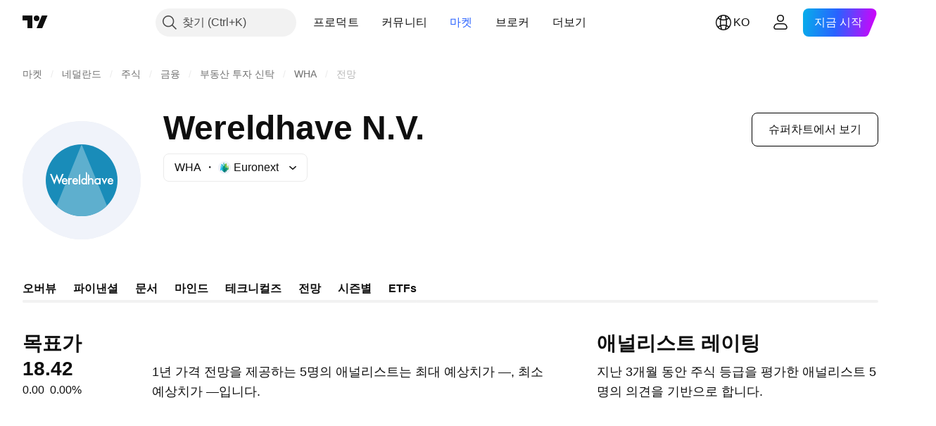

--- FILE ---
content_type: text/css; charset=utf-8
request_url: https://static.tradingview.com/static/bundles/14731.2020d73e26d49ab4f152.css
body_size: -136
content:
.separator-Pf4rIzEt{background-color:var(--color-divider);height:1px;margin:8px 0}

--- FILE ---
content_type: text/css; charset=utf-8
request_url: https://static.tradingview.com/static/bundles/47657.fd9c7fdf81b96fb22c7d.css
body_size: 23
content:
.tv-solution-link{background:none;border:none;color:var(--color-text-secondary);cursor:pointer;padding:0;fill:var(--color-text-secondary)}.tv-solution-link:visited{color:var(--color-text-secondary);fill:var(--color-text-secondary)}@media (any-hover:hover){.tv-solution-link:hover{color:var(--color-text-primary);fill:var(--color-text-primary)}}.tv-solution-link:active{color:var(--color-text-primary);fill:var(--color-text-primary)}.tv-solution-link:focus{outline:auto;outline-offset:2px}.tv-solution-link:focus-visible{outline:auto;outline-offset:2px}.tv-solution-link:focus:not(:focus-visible){outline:none}.tv-solution-link:focus{outline:none}.tv-solution-link>svg{position:relative;top:3px}.tv-solution-link__big-solution-link>svg{height:23.625px;width:23.625px}

--- FILE ---
content_type: text/css; charset=utf-8
request_url: https://static.tradingview.com/static/bundles/36147.fc496ea02bedbed2805a.css
body_size: 133
content:
[data-theme=light]{--_0-ShMY:var(--color-cold-gray-200)}[data-theme=dark]{--_0-ShMY:var(--color-cold-gray-650)}.wrap-vSb6C0Bj{bottom:0;cursor:default;pointer-events:all;position:absolute;right:0;top:0;width:8px;will-change:height}.wrap--horizontal-vSb6C0Bj{height:8px;left:0;right:0;top:auto;will-change:width}.bar-vSb6C0Bj{align-items:center;display:flex;justify-content:center;left:0;position:absolute;top:0;width:100%;will-change:height,transform}.bar-vSb6C0Bj .barInner-vSb6C0Bj{background-color:var(--_0-ShMY);border-radius:2px;height:calc(100% - 4px);width:4px}.bar-vSb6C0Bj .barInner--horizontal-vSb6C0Bj{height:4px;width:calc(100% - 4px)}.bar--horizontal-vSb6C0Bj{height:100%;left:0;top:0;width:auto;will-change:width,transform}.scrollWrap-FaOvTD2r{pointer-events:none;position:absolute;will-change:visibility}

--- FILE ---
content_type: text/css; charset=utf-8
request_url: https://static.tradingview.com/static/bundles/49294.4e7692737dd26f524a8b.css
body_size: -171
content:
.highlighted-cwp8YRo6{color:var(--color-brand)}

--- FILE ---
content_type: text/css; charset=utf-8
request_url: https://static.tradingview.com/static/bundles/89048.cde4cc07b8a4e0d8ab8d.css
body_size: 547
content:
[data-theme=light]{--_0-n4PY:var(--color-cold-gray-150);--_1-n4PY:var(--color-cold-gray-550);--_2-n4PY:var(--color-cold-gray-550);--_3-n4PY:var(--color-cold-gray-150);--_4-n4PY:var(--color-cold-gray-900);--_5-n4PY:var(--color-cold-gray-900)}[data-theme=dark]{--_0-n4PY:var(--color-cold-gray-700);--_1-n4PY:var(--color-cold-gray-450);--_2-n4PY:var(--color-cold-gray-450);--_3-n4PY:var(--color-cold-gray-700);--_4-n4PY:var(--color-cold-gray-200);--_5-n4PY:var(--color-cold-gray-200)}.with-border-aHOVUrmQ{--ui-lib-disclaimer-default-border-radius:12px;--ui-lib-disclaimer-default-padding:16px;border-radius:var(--ui-lib-disclaimer-border-radius,var(--ui-lib-disclaimer-default-border-radius));padding:var(--ui-lib-disclaimer-padding,var(--ui-lib-disclaimer-default-padding))}.heading-wrapper-aHOVUrmQ{display:block;font-family:-apple-system,BlinkMacSystemFont,Trebuchet MS,Roboto,Ubuntu,sans-serif;font-feature-settings:"tnum" on,"lnum" on;font-style:normal;margin:0 0 4px;--ui-lib-typography-font-size:18px;font-size:var(--ui-lib-typography-font-size);font-weight:600;--ui-lib-typography-line-height:24px;line-height:var(--ui-lib-typography-line-height)}.heading-aHOVUrmQ{margin-right:4px;vertical-align:middle;word-break:break-word}.content-aHOVUrmQ{font-family:-apple-system,BlinkMacSystemFont,Trebuchet MS,Roboto,Ubuntu,sans-serif;font-feature-settings:"tnum" on,"lnum" on;font-style:normal;word-break:break-word;--ui-lib-typography-font-size:16px;font-size:var(--ui-lib-typography-font-size);font-weight:400;--ui-lib-typography-line-height:24px;line-height:var(--ui-lib-typography-line-height)}.content-aHOVUrmQ a{color:var(--color-link-primary-default);fill:var(--color-link-primary-default)}.content-aHOVUrmQ a:visited{color:var(--color-link-primary-default);fill:var(--color-link-primary-default)}@media (any-hover:hover){.content-aHOVUrmQ a:hover{color:var(--color-link-primary-hover);fill:var(--color-link-primary-hover)}}.content-aHOVUrmQ a:active{color:var(--color-link-primary-active);fill:var(--color-link-primary-active)}.content-aHOVUrmQ a:focus{outline:auto;outline-offset:2px}.content-aHOVUrmQ a:focus-visible{outline:auto;outline-offset:2px}.content-aHOVUrmQ a:focus:not(:focus-visible){outline:none}.link-with-underline-aHOVUrmQ a{color:var(--color-link-primary-default);fill:var(--color-link-primary-default)}.link-with-underline-aHOVUrmQ a:visited{color:var(--color-link-primary-default);fill:var(--color-link-primary-default)}@media (any-hover:hover){.link-with-underline-aHOVUrmQ a:hover{color:var(--color-link-primary-hover);fill:var(--color-link-primary-hover)}}.link-with-underline-aHOVUrmQ a:active{color:var(--color-link-primary-active);fill:var(--color-link-primary-active)}.link-with-underline-aHOVUrmQ a:focus{outline:auto;outline-offset:2px}.link-with-underline-aHOVUrmQ a:focus-visible{outline:auto;outline-offset:2px}.link-with-underline-aHOVUrmQ a:focus:not(:focus-visible){outline:none}@media (any-hover:hover){.link-with-underline-aHOVUrmQ a:hover{text-decoration:underline}}.disclaimer-icon-wrapper-aHOVUrmQ{cursor:default;display:inline-block;vertical-align:middle}.variant-primary-aHOVUrmQ .heading-aHOVUrmQ{--ui-lib-disclaimer-default-color-header:var(--_4-n4PY);color:var(--ui-lib-disclaimer-color-header,var(--ui-lib-disclaimer-default-color-header))}.variant-primary-aHOVUrmQ .content-aHOVUrmQ{--ui-lib-disclaimer-default-color-content:var(--_5-n4PY);color:var(--ui-lib-disclaimer-color-content,var(--ui-lib-disclaimer-default-color-content))}.variant-primary-aHOVUrmQ.with-border-aHOVUrmQ{--ui-lib-disclaimer-default-color-border:var(--_3-n4PY);border:1px solid var(--ui-lib-disclaimer-color-border,var(--ui-lib-disclaimer-default-color-border))}.variant-secondary-aHOVUrmQ .heading-aHOVUrmQ{--ui-lib-disclaimer-default-color-header:var(--_1-n4PY);color:var(--ui-lib-disclaimer-color-header,var(--ui-lib-disclaimer-default-color-header))}.variant-secondary-aHOVUrmQ .content-aHOVUrmQ{--ui-lib-disclaimer-default-color-content:var(--_2-n4PY);color:var(--ui-lib-disclaimer-color-content,var(--ui-lib-disclaimer-default-color-content))}.variant-secondary-aHOVUrmQ.with-border-aHOVUrmQ{--ui-lib-disclaimer-default-color-border:var(--_0-n4PY);border:1px solid var(--ui-lib-disclaimer-color-border,var(--ui-lib-disclaimer-default-color-border))}

--- FILE ---
content_type: text/css; charset=utf-8
request_url: https://static.tradingview.com/static/bundles/91723.6cef04f430874ea6ab4d.css
body_size: 103
content:
[data-theme=light]{--_0-Og22:var(--color-tan-orange-500);--_1-Og22:var(--color-tan-orange-300);--_2-Og22:var(--color-minty-green-300);--_3-Og22:var(--color-minty-green-500)}[data-theme=dark]{--_0-Og22:var(--color-tan-orange-500);--_1-Og22:var(--color-tan-orange-300);--_2-Og22:var(--color-minty-green-300);--_3-Og22:var(--color-minty-green-500)}.container-strong-sell-e7UtEjvV .speedometerText-e7UtEjvV,.container-strong-sell-e7UtEjvV .strong-sell-e7UtEjvV{color:var(--_0-Og22)}.container-sell-e7UtEjvV .sell-e7UtEjvV,.container-sell-e7UtEjvV .speedometerText-e7UtEjvV{color:var(--_1-Og22)}.container-neutral-e7UtEjvV .neutral-e7UtEjvV,.container-neutral-e7UtEjvV .speedometerText-e7UtEjvV{color:var(--color-text-primary)}.container-buy-e7UtEjvV .buy-e7UtEjvV,.container-buy-e7UtEjvV .speedometerText-e7UtEjvV{color:var(--_2-Og22)}.container-strong-buy-e7UtEjvV .speedometerText-e7UtEjvV,.container-strong-buy-e7UtEjvV .strong-buy-e7UtEjvV{color:var(--_3-Og22)}.speedometerTextDefault-e7UtEjvV{color:var(--color-text-primary)}.scale-e7UtEjvV{background:conic-gradient(from -90deg at 50% 50%,#24b29b -180deg,#ff9800 0deg,#24b29b 180deg,#ff9800 1turn)}

--- FILE ---
content_type: text/css; charset=utf-8
request_url: https://static.tradingview.com/static/bundles/82263.983b68f8aee1cc0766ec.css
body_size: -69
content:
[data-theme=light]{--_0-rTdc:var(--color-minty-green-400);--_1-rTdc:var(--color-ripe-red-500)}[data-theme=dark]{--_0-rTdc:var(--color-minty-green-400);--_1-rTdc:var(--color-ripe-red-500)}.highlight-maJ2WnzA.growing-maJ2WnzA{color:var(--_0-rTdc)}.highlight-maJ2WnzA.falling-maJ2WnzA{color:var(--_1-rTdc)}

--- FILE ---
content_type: text/css; charset=utf-8
request_url: https://static.tradingview.com/static/bundles/78429.020c29592055917598c2.css
body_size: 323
content:
.change-SNvPvlJ3{font-family:-apple-system,BlinkMacSystemFont,Trebuchet MS,Roboto,Ubuntu,sans-serif;font-feature-settings:"tnum" on,"lnum" on;font-style:normal;--ui-lib-typography-font-size:16px;font-size:var(--ui-lib-typography-font-size);font-weight:600;--ui-lib-typography-line-height:24px;line-height:var(--ui-lib-typography-line-height);unicode-bidi:bidi-override}.change-SNvPvlJ3+.change-SNvPvlJ3{margin-left:8px}.wrap-SNvPvlJ3{direction:ltr;display:inline-flex}.container-qWcO4bp9{align-items:flex-end;display:flex;flex-wrap:wrap}.price-qWcO4bp9{font-family:-apple-system,BlinkMacSystemFont,Trebuchet MS,Roboto,Ubuntu,sans-serif;font-feature-settings:"tnum" on,"lnum" on;--ui-lib-typography-line-height:32px;line-height:var(--ui-lib-typography-line-height);--ui-lib-typography-font-size:24px;color:var(--color-content-primary-neutral-bold);font-size:var(--ui-lib-typography-font-size);font-style:normal;font-weight:600}@media (min-width:768px){.price-qWcO4bp9{font-family:-apple-system,BlinkMacSystemFont,Trebuchet MS,Roboto,Ubuntu,sans-serif;font-feature-settings:"tnum" on,"lnum" on;--ui-lib-typography-line-height:36px;line-height:var(--ui-lib-typography-line-height);--ui-lib-typography-font-size:28px;font-size:var(--ui-lib-typography-font-size);font-style:normal;font-weight:600}}.info-qWcO4bp9{align-self:flex-end;display:flex;flex-direction:column;font-family:-apple-system,BlinkMacSystemFont,Trebuchet MS,Roboto,Ubuntu,sans-serif;font-feature-settings:"tnum" on,"lnum" on;font-style:normal;justify-content:flex-end;margin-bottom:4px;margin-left:4px;--ui-lib-typography-font-size:12px;font-size:var(--ui-lib-typography-font-size);font-weight:400;--ui-lib-typography-line-height:16px;color:var(--color-content-primary-neutral-bold);line-height:var(--ui-lib-typography-line-height)}.currency-qWcO4bp9{overflow:hidden;text-overflow:ellipsis;white-space:nowrap}.priceWrapper-qWcO4bp9{align-items:center;display:flex;margin-right:8px;max-width:100%;overflow:hidden}.changeWrap-qWcO4bp9{margin-bottom:1px}

--- FILE ---
content_type: application/javascript; charset=utf-8
request_url: https://static.tradingview.com/static/bundles/ko.8551.cfc0dfc20592bed05dea.js
body_size: 5089
content:
(self.webpackChunktradingview=self.webpackChunktradingview||[]).push([[8551,8105,22303,31530,57335,44963,81967,11562,92814],{185119:e=>{e.exports=["다크"]},696870:e=>{e.exports=["라이트"]},706475:e=>{e.exports=["날"]},557655:e=>{e.exports={en:["h"]}},836883:e=>{e.exports={en:["m"]}},649930:e=>{e.exports=["달"]},477814:e=>{e.exports={en:["y"]}},923230:e=>{e.exports=["금"]},930961:e=>{e.exports=["월"]},894748:e=>{e.exports=["토"]},875005:e=>{e.exports=["일"]},392578:e=>{e.exports=["수"]},608765:e=>{e.exports=["목"]},244254:e=>{e.exports=["화"]},102696:e=>{e.exports=["종"]},943253:e=>{e.exports=["고"]},389923:e=>{e.exports=["저"]},746728:e=>{e.exports=["시"]},971060:e=>{e.exports=["볼륨"]},13132:e=>{e.exports=["5월"]},326715:e=>{e.exports=["%s 뒤"]},318717:e=>{e.exports={en:["3M"]}},189992:e=>{e.exports={en:["3Y"]}},27969:e=>{e.exports=["10해"]},333493:e=>{e.exports={en:["1M"]}},207075:e=>{e.exports={en:["1D"]}},189696:e=>{e.exports=["1주"]},186322:e=>{e.exports={en:["1Y"]}},745391:e=>{e.exports=["2해"]},558628:e=>{e.exports={en:["5D"]}},772834:e=>{e.exports={en:["5Y"]}},869411:e=>{e.exports={en:["6M"]}},777344:e=>{e.exports=["코코스 (킬링) 아일랜드"]},882104:e=>{e.exports=["콜럼비아"]},84472:e=>{e.exports=["코모로스"]},796825:e=>{e.exports=["콩고"]},179502:e=>{e.exports=["콩고 (민주공화국)"]},366326:e=>{e.exports=["쿡 아일랜드"]},153161:e=>{e.exports=["코스타 리카"]},847135:e=>{e.exports=["케이맨 제도"]},835641:e=>{e.exports=["카보 베르데"]},68997:e=>{e.exports=["캄보디아"]},213250:e=>{e.exports=["카메룬"]},588590:e=>{e.exports=["캐나다"]},907024:e=>{e.exports=["센트럴 아프리칸 리퍼블릭"]},556572:e=>{e.exports=["채드"]},887583:e=>{e.exports=["칠레"]},192739:e=>{e.exports=["크리스마스 아일랜드"]},322929:e=>{e.exports=["가상화폐"]},96747:e=>{e.exports=["크로아티아"]},909463:e=>{e.exports=["쿠바"]},738609:e=>{e.exports=["큐라카오"]},429420:e=>{e.exports=["퀴라소"]},935415:e=>{e.exports=["사이프러스"]},243144:e=>{e.exports=["체코"]},728962:e=>{e.exports=["체코"]},659645:e=>{e.exports=["체코"]},430952:e=>{e.exports=["코트디부아르"]},61015:e=>{e.exports=["아메리칸 사모아"]},615493:e=>{e.exports=["미주"]},166557:e=>{e.exports=["안타크티카"]},817607:e=>{e.exports=["앤티가 바부다"]},673791:e=>{e.exports=["안도라"]},512563:e=>{e.exports=["앙골라"]},372813:e=>{e.exports=["뱀장어"]},803751:e=>{e.exports=["액티브"]},641527:e=>{e.exports=["아프가니스탄"]},578163:e=>{e.exports=["아프리카"]},959086:e=>{e.exports=["알바니아"]},856683:e=>{e.exports=["알제리아"]},580066:e=>{e.exports=["전체"]},227072:e=>{e.exports=["4월"]},528896:e=>{e.exports=["4월"]},100499:e=>{e.exports=["아루바"]},106226:e=>{e.exports=["아르헨티나"]},533146:e=>{e.exports=["아르메니아"]},360389:e=>{e.exports=["아시아"]},546450:e=>{e.exports=["8월"]},811081:e=>{e.exports=["8월"]},722157:e=>{e.exports=["호주"]},696600:e=>{e.exports=["오스트리아"]},692604:e=>{e.exports=["아제르바이잔"]},682635:e=>{e.exports=["보스와나"]},987629:e=>{e.exports=["부베 아일랜드"]},568977:e=>{e.exports=["볼리비아"]},717326:e=>{e.exports=["보네르, 신트외스타티위스 섬 및 사바"]},749972:e=>{e.exports=["보스니아와 헤르체고비나"]},1096:e=>{e.exports=["바하마"]},290594:e=>{e.exports=["바레인"]},225040:e=>{e.exports=["방글라데쉬"]},907853:e=>{e.exports=["바베이도스"]},58753:e=>{e.exports=["벨라루스"]},795521:e=>{e.exports=["벨기에"]},73958:e=>{e.exports=["벨리즈"]},59986:e=>{
e.exports=["베닌"]},155340:e=>{e.exports=["버뮤다"]},264708:e=>{e.exports=["부탄"]},384624:e=>{e.exports=["비트코인"]},44542:e=>{e.exports=["브루나이"]},497100:e=>{e.exports=["브라질"]},695239:e=>{e.exports=["영국령 인도양 식민지"]},179027:e=>{e.exports=["영국령 버진아일랜드"]},734548:e=>{e.exports=["불가리아"]},691063:e=>{e.exports=["브루키나 파소"]},395606:e=>{e.exports=["브룬디"]},226211:e=>{e.exports=["가봉"]},693370:e=>{e.exports=["상승주"]},952020:e=>{e.exports=["감비아"]},561381:e=>{e.exports=["갭 상승주"]},372367:e=>{e.exports=["갭 하락주"]},43846:e=>{e.exports=["조지아"]},403447:e=>{e.exports=["독일"]},573817:e=>{e.exports=["가나"]},656047:e=>{e.exports=["지브롤타"]},1235:e=>{e.exports=["그린랜드"]},327434:e=>{e.exports=["그리스"]},881641:e=>{e.exports=["그레나다"]},855033:e=>{e.exports=["가이아나"]},473562:e=>{e.exports=["과들루프"]},567540:e=>{e.exports=["괌"]},961914:e=>{e.exports=["과테말라"]},681937:e=>{e.exports=["건지종 젖소"]},317252:e=>{e.exports=["기니"]},967090:e=>{e.exports=["기니비사우"]},224496:e=>{e.exports=["도미니카"]},213047:e=>{e.exports=["도미니카 공화국"]},401369:e=>{e.exports=["베이직 어카운트 홀더에게는 데이터가 제공되지 않습니다"]},532084:e=>{e.exports=["12월"]},890082:e=>{e.exports=["12월"]},877527:e=>{e.exports=["덴마크"]},44760:e=>{e.exports=["지부티"]},236580:e=>{e.exports=["에쿠아도르"]},324432:e=>{e.exports=["이집트"]},561191:e=>{e.exports=["엘살바도르"]},161980:e=>{e.exports=["적도 기니"]},429824:e=>{e.exports=["에리트레아"]},57335:e=>{e.exports=["에러"]},714153:e=>{e.exports=["에스토니아"]},544127:e=>{e.exports=["에스와티니"]},634249:e=>{e.exports=["이디오피아"]},546890:e=>{e.exports=["유럽"]},256596:e=>{e.exports=["유럽연합"]},442370:e=>{e.exports=["외환"]},455450:e=>{e.exports=["포클랜드 제도"]},357436:e=>{e.exports=["포클랜드 제도 (말비나스)"]},330249:e=>{e.exports=["패로 제도"]},302507:e=>{e.exports=["2월"]},581069:e=>{e.exports=["2월"]},883259:e=>{e.exports=["피지"]},223442:e=>{e.exports=["핀란드"]},891160:e=>{e.exports=["프랑스"]},438361:e=>{e.exports=["프렌치 기아나"]},886670:e=>{e.exports=["프렌치 폴리네시아"]},366930:e=>{e.exports=["프렌치 소던 테리토리"]},922928:e=>{e.exports=["금"]},503570:e=>{e.exports=["금요일"]},757671:e=>{e.exports=["코소보"]},892613:e=>{e.exports=["카자흐스탄"]},981233:e=>{e.exports=["케냐"]},184523:e=>{e.exports=["키리바티"]},76614:e=>{e.exports=["쿠웨이트"]},35025:e=>{e.exports=["키르기스탄"]},99838:e=>{e.exports=["교황청"]},282792:e=>{e.exports=["온두라스"]},357640:e=>{e.exports=["홍콩, 중국"]},887765:e=>{e.exports=["아이티"]},80508:e=>{e.exports=["허드 맥도널드 제도"]},893317:e=>{e.exports=["헝가리"]},753434:e=>{e.exports=["인트라데이 스프레드 데이터를 쓸 수 없음"]},719912:e=>{e.exports=["인도"]},532355:e=>{e.exports=["인도네시아"]},217499:e=>{e.exports=["아이스랜드"]},128295:e=>{e.exports=["이라크"]},501759:e=>{e.exports=["아일랜드"]},521579:e=>{e.exports=["맨 섬"]},368291:e=>{e.exports=["이스라엘"]},35146:e=>{e.exports=["이태리"]},75447:e=>{e.exports=["요르단"]},503861:e=>{e.exports=["자마이카"]},562310:e=>{e.exports=["1월"]},100200:e=>{e.exports=["1월"]},200186:e=>{e.exports=["일본"]},645271:e=>{e.exports=["셔츠"]},853786:e=>{e.exports=["7월"]},206608:e=>{e.exports=["7월"]},800429:e=>{e.exports=["6월"]},661487:e=>{e.exports=["6월"]},349693:e=>{e.exports=["오만"]},912179:e=>{e.exports=["10월"]},137997:e=>{e.exports=["10월"]},668083:e=>{e.exports=["데이터를 받으려면 로그인을 하거나 등록을 하십시오"]},366129:e=>{
e.exports=["하락주"]},262063:e=>{e.exports=["라트비아"]},185682:e=>{e.exports=["라오스"]},516210:e=>{e.exports=["레바논"]},365317:e=>{e.exports=["레소토"]},868380:e=>{e.exports=["리투아니아"]},710525:e=>{e.exports=["라이베리아"]},301115:e=>{e.exports=["리비아"]},813250:e=>{e.exports=["리히텐슈타인"]},681038:e=>{e.exports=["룩셈부르크"]},579468:e=>{e.exports=["모잠비크"]},150883:e=>{e.exports=["몰도바"]},837150:e=>{e.exports=["월"]},440019:e=>{e.exports=["모나코"]},875647:e=>{e.exports=["몽골리아"]},419573:e=>{e.exports=["월요일"]},641357:e=>{e.exports=["몬테네그로"]},498609:e=>{e.exports=["몬트세라트"]},620088:e=>{e.exports=["액티브 스탁 더 보기"]},626363:e=>{e.exports=["상승주 더 보기"]},170366:e=>{e.exports=["하락주 더 보기"]},224794:e=>{e.exports=["모로코"]},579706:e=>{e.exports=["모리타니아"]},635743:e=>{e.exports=["모리티우스"]},125734:e=>{e.exports=["5월"]},213187:e=>{e.exports=["마요트"]},978374:e=>{e.exports=["마카오"]},107872:e=>{e.exports=["마카오, 중국"]},739008:e=>{e.exports=["마케도니아"]},133712:e=>{e.exports=["마다가스카르"]},226207:e=>{e.exports=["중국 본토"]},546923:e=>{e.exports=["말라위"]},910613:e=>{e.exports=["말레이시아"]},39656:e=>{e.exports=["몰디브"]},365226:e=>{e.exports=["말리"]},638365:e=>{e.exports=["몰타"]},92767:e=>{e.exports=["3월"]},193878:e=>{e.exports=["3월"]},218866:e=>{e.exports=["마셜 군도"]},933381:e=>{e.exports=["마르티니크"]},774951:e=>{e.exports=["멕시코"]},56829:e=>{e.exports=["미크로네시아 (연방공화국)"]},64614:e=>{e.exports=["미들 이스트"]},9877:e=>{e.exports=["미얀마"]},212938:e=>{e.exports=["데이터 없음"]},284259:e=>{e.exports=["이 레절루션에 대한 데이터 없음"]},653273:e=>{e.exports=["여기엔 아직 데이터 없음"]},526899:e=>{e.exports=["11월"]},604607:e=>{e.exports=["11월"]},467891:e=>{e.exports=["노포크 아일랜드"]},723309:e=>{e.exports=["노르웨이"]},163654:e=>{e.exports=["북마케도니아"]},201209:e=>{e.exports=["북마리아나제도"]},342666:e=>{e.exports=["나우루"]},12872:e=>{e.exports=["나미비아"]},376970:e=>{e.exports=["네덜란드"]},364389:e=>{e.exports=["뉴칼레도니아"]},866103:e=>{e.exports=["뉴질랜드"]},512503:e=>{e.exports=["네팔"]},304944:e=>{e.exports=["니우에"]},227276:e=>{e.exports=["니카라구아"]},966217:e=>{e.exports=["니제르"]},591520:e=>{e.exports=["나이지리아"]},404421:e=>{e.exports=["세인트 마틴 (네덜란드 쪽)"]},663647:e=>{e.exports=["남아프리카"]},826082:e=>{e.exports=["사우스조지아 사우스샌드위치 제도"]},617661:e=>{e.exports=["대한민국"]},998037:e=>{e.exports=["남수단"]},761110:e=>{e.exports=["솔로몬 제도"]},34194:e=>{e.exports=["소말리아"]},232273:e=>{e.exports=["토"]},130348:e=>{e.exports=["토요일"]},605991:e=>{e.exports=["사우디아라비아"]},19774:e=>{e.exports=["생 바르텔레미"]},714742:e=>{e.exports=["세인트키츠 네비스"]},936924:e=>{e.exports=["세인트헬레나 어센션 트리스탄다쿠냐"]},556268:e=>{e.exports=["세인트 루시아"]},653833:e=>{e.exports=["세인트 마틴 (프랑스령)"]},438490:e=>{e.exports=["생피에르 미클롱"]},283190:e=>{e.exports=["세인트 빈센트 그레나딘"]},552348:e=>{e.exports=["사모아"]},303407:e=>{e.exports=["산마리노"]},890812:e=>{e.exports=["상투메 프린시페"]},650985:e=>{e.exports=["세이셸"]},444125:e=>{e.exports=["세네갈"]},806816:e=>{e.exports=["9월"]},632179:e=>{e.exports=["9월"]},428819:e=>{e.exports=["세르비아"]},28461:e=>{e.exports=["시에라리온"]},977377:e=>{e.exports=["싱가폴"]},145578:e=>{e.exports=["신트마르턴 (네덜란드령)"]},742494:e=>{e.exports=["슬로바키아"]},721687:e=>{e.exports=["슬로베니아"]},174897:e=>{e.exports=["스페인"]},308201:e=>{e.exports=["스리랑카"]},18118:e=>{
e.exports=["수단"]},377493:e=>{e.exports=["일"]},661480:e=>{e.exports=["일요일"]},729068:e=>{e.exports=["수리남"]},562457:e=>{e.exports=["스발바르 얀마옌 제도"]},73412:e=>{e.exports=["스웨덴"]},508058:e=>{e.exports=["스위스"]},717325:e=>{e.exports=["시리아"]},15112:e=>{e.exports=["폴란드"]},958902:e=>{e.exports=["포르투갈"]},847081:e=>{e.exports=["퍼시픽"]},917892:e=>{e.exports=["파키스탄"]},399553:e=>{e.exports=["팔라우"]},997622:e=>{e.exports=["팔레스타인"]},614586:e=>{e.exports=["파나마"]},639272:e=>{e.exports=["파푸아뉴기니"]},449486:e=>{e.exports=["파라과이"]},325009:e=>{e.exports=["백분율 변화 상승주"]},183632:e=>{e.exports=["백분율 변화 하락주"]},175624:e=>{e.exports=["백분율 갭 상승주"]},534902:e=>{e.exports=["백분율 갭 하락주"]},789027:e=>{e.exports=["백분율 범위 상승주"]},127758:e=>{e.exports=["백분율 범위 하락주"]},184677:e=>{e.exports=["페루"]},728919:e=>{e.exports=["필리핀"]},292752:e=>{e.exports=["피트케언"]},162916:e=>{e.exports=["푸에르토리코"]},914568:e=>{e.exports={en:["Q1"]}},913534:e=>{e.exports={en:["Q2"]}},914530:e=>{e.exports={en:["Q3"]}},903762:e=>{e.exports={en:["Q4"]}},328756:e=>{e.exports=["카타르"]},700102:e=>{e.exports=["루마니아"]},859546:e=>{e.exports=["러시아"]},115446:e=>{e.exports=["러시아 연방"]},260044:e=>{e.exports=["르완다"]},907816:e=>{e.exports=["레위니옹"]},238925:e=>{e.exports=["전세계"]},57056:e=>{e.exports=["월리스푸투나제도"]},711532:e=>{e.exports=["수"]},894226:e=>{e.exports=["수요일"]},75648:e=>{e.exports=["웨스턴 사하라"]},631945:e=>{e.exports=["토고"]},298549:e=>{e.exports=["토켈라우"]},435125:e=>{e.exports=["통가"]},470947:e=>{e.exports=["대만, 중국"]},434058:e=>{e.exports=["타지키스탄"]},635623:e=>{e.exports=["탄자니아"]},771388:e=>{e.exports=["목"]},879137:e=>{e.exports=["목요일"]},215786:e=>{e.exports=["태국"]},847228:e=>{e.exports=["이번 주"]},33749:e=>{e.exports=["이 거래소는 위젯에서는 쓸 수 없습니다"]},367129:e=>{e.exports=["동티모르"]},390103:e=>{e.exports=["트리니다드 토바고"]},747680:e=>{e.exports=["투발루"]},811916:e=>{e.exports=["화"]},682160:e=>{e.exports=["화요일"]},420349:e=>{e.exports=["튀니지아"]},650800:e=>{e.exports=["투르크메니스탄"]},929826:e=>{e.exports=["터키"]},606372:e=>{e.exports=["터크스카이코스 제도"]},2120:e=>{e.exports=["미국령 버진아일랜드"]},879479:e=>{e.exports=["아랍에미리트연합"]},564554:e=>{e.exports=["영국"]},119641:e=>{e.exports=["미국거래소"]},232240:e=>{e.exports=["미국"]},770695:e=>{e.exports=["아랍 에미리트 연합"]},460411:e=>{e.exports=["영국"]},415459:e=>{e.exports=["미국"]},266635:e=>{e.exports=["미국령 군소 제도"]},87849:e=>{e.exports=["우간다"]},364971:e=>{e.exports=["우크라이나"]},860061:e=>{e.exports=["광고 제거를 원하시면 업그레이드하세요."]},931315:e=>{e.exports=["우루과이"]},552979:e=>{e.exports=["우즈베키스탄"]},724598:e=>{e.exports=["거래량 상승주"]},105598:e=>{e.exports=["바누아투"]},250614:e=>{e.exports=["베네주엘라"]},403944:e=>{e.exports=["베트남"]},960580:e=>{e.exports=["버진 아일랜드 (영국)"]},914315:e=>{e.exports=["버진 아일랜드 (미국)"]},168881:e=>{e.exports={en:["YTD"]}},251478:e=>{e.exports=["올해 초부터 현재까지"]},510588:e=>{e.exports=["예멘"]},652361:e=>{e.exports=["잠비아"]},42386:e=>{e.exports=["짐바브웨"]},403823:e=>{e.exports=["1년"]},426940:e=>{e.exports=["하루"]},2046:e=>{e.exports=["1달"]},105756:e=>{e.exports=["한시간"]},464017:e=>{e.exports=["방금"]},71460:e=>{e.exports={en:["{dayName} {specialSymbolOpen}at{specialSymbolClose} {dayTime}"]}},632811:e=>{
e.exports=["{specialSymbolOpen}라스트{specialSymbolClose} {dayName} {specialSymbolOpen}at{specialSymbolClose} {dayTime}"]},689399:e=>{e.exports=["{specialSymbolOpen}투데이 at{specialSymbolClose}{dayTime}"]},534437:e=>{e.exports=["{specialSymbolOpen}투머로우 at{specialSymbolClose} {dayTime}"]},285799:e=>{e.exports=["{specialSymbolOpen}예스터데이 at{specialSymbolClose} {dayTime}"]},831928:e=>{e.exports=["올란드 제도"]},817856:e=>{e.exports=["%d 시간"]},515185:e=>{e.exports=["%d달"]},584890:e=>{e.exports=["%d 분"]},909806:e=>{e.exports=["%d 해"]},862368:e=>{e.exports=["{str} 날"]},664963:e=>{e.exports=["{str} 시간"]},520062:e=>{e.exports=["{str}달"]},805926:e=>{e.exports=["{str} 분"]},149306:e=>{e.exports=["{str} 주"]},791549:e=>{e.exports=["{str} 해"]}}]);

--- FILE ---
content_type: application/javascript; charset=utf-8
request_url: https://static.tradingview.com/static/bundles/ko.15929.20bcd8d48f5b8b53f912.js
body_size: 1890
content:
(self.webpackChunktradingview=self.webpackChunktradingview||[]).push([[15929,25467,27741,37117],{477734:e=>{e.exports=["가격"]},568461:e=>{e.exports=["배당"]},348473:e=>{e.exports=["{symbolName} 실시간 데이터"]},684455:e=>{e.exports=["{exchange} 거래소에서 제공합니다."]},600735:e=>{e.exports=["나라"]},192074:e=>{e.exports=["연속 선물"]},840225:e=>{e.exports=["연속 선물 계약"]},260657:e=>{e.exports=["계약이 만료됨"]},888916:e=>{e.exports=["계약"]},58796:e=>{e.exports=["Cboe BZX"]},639301:e=>{e.exports=["모든 좋은 것은 끝이 납니다. 이 계약은 만료되었습니다!"]},925416:e=>{e.exports=["오늘 {date} 기준"]},800733:e=>{e.exports=["{date} 기준"]},285671:e=>{e.exports=["{date} 에 마감 때"]},117311:e=>{e.exports=["백지 수표 회사"]},830194:e=>{e.exports=["부스러기"]},570032:e=>{e.exports=["실시간 데이터 구매"]},123110:e=>{e.exports=["데이터 이슈"]},746954:e=>{e.exports=["불이행"]},419679:e=>{e.exports=["불이행 채권"]},331683:e=>{e.exports=["상장 폐지 얼러트"]},50035:e=>{e.exports=["파생 데이터"]},576362:e=>{e.exports=["포함된"]},76732:e=>{e.exports=["{shortName} 페어 및 기타 자산에 대한 실시간 거래를 제공하는 추천 브로커입니다."]},675119:e=>{e.exports=["할랄 심볼"]},284937:e=>{e.exports=["채무 불이행. 발행자의 지급이 쿠폰 또는 원금 상환과 관련하여 한 달 이상 지연되었습니다."]},403213:e=>{e.exports=["마지막 업데이트 {date}"]},327741:e=>{e.exports=["자세히 보기"]},437117:e=>{e.exports=["더보기"]},819863:e=>{e.exports=["더 많은 부스러기"]},326725:e=>{e.exports=["만기 목록"]},534288:e=>{e.exports=["거래 없음"]},997751:e=>{e.exports=["소스"]},133059:e=>{e.exports=["미니 선물 계약의 축소 버전(일반적으로 미니 사이즈의 1/10)"]},722066:e=>{e.exports=["슈퍼차트에서 보기"]},595481:e=>{e.exports=["심볼"]},871847:e=>{e.exports=["개별 계약을 결합한 합성 종목. 1! 계약은 전월물(가장 가까운 만기)을 나타내고 2! 계약은 두 번째로 가까운 만기를 나타냅니다."]},944138:e=>{e.exports=["합성 심볼"]},269716:e=>{e.exports=["미국 달러 기준 가격"]},401885:e=>{e.exports=["{currency} 기준 가격"]},994972:e=>{e.exports=["프라이머리 리스팅"]},843341:e=>{e.exports=["프로덕트"]},353389:e=>{e.exports=["개인 투자자를 위한 축소된 사이즈의 파생상품 계약(일반적으로 표준 사이즈의 1/5)"]},295246:e=>{e.exports=["회사의 주식이 상장되어 거래되는 주요 또는 최초의 증권 거래소."]},694995:e=>{e.exports=["시가 총액 기준 코인 순위"]},749125:e=>{e.exports=["이 자산은 곧 상장될 예정입니다. 거래가 시작되면 실시간 데이터가 제공됩니다. 그때까지는 기본적인 데이터를 확인할 수 있습니다."]},624669:e=>{e.exports=["이 데이터는 실시간이지만 주요 거래소에서 제공하는 공식 데이터와 약간 다를 수 있습니다."]},352668:e=>{e.exports=["이 데이터는 실시간이지만 {exchange}에서 제공하는 공식 데이터와 약간 다를 수 있습니다."]},784123:e=>{e.exports=["이는 구체적인 사업 계획이 없는 개발 단계의 회사로, 향후 인수합병을 위한 자금 조달을 목적으로 설립되는 경우가 많습니다."]},484484:e=>{e.exports=["수쿠크는 이자를 금지하는 이슬람 율법을 준수하는 샤리아를 준수하는 채권으로, 흔히 “수쿠크”라고도 불립니다. 이자를 지급하는 일반 채권과 달리 수쿠크는 기초 자산 또는 프로젝트에 대한 소유권을 나타내며 투자자는 이익 공유 또는 임대 수입에 따라 수익을 얻습니다."]},667607:e=>{e.exports=["이 주식은 샤리아를 준수하는 주식으로 이슬람 율법을 따릅니다. 이 회사는 이자를 부과하거나 받지 않으며 특정 부문(도박, 술, 담배, 돼지고기 제품)과 거래하지 않습니다."]},983556:e=>{e.exports=["더 이상 공개적으로 거래되지 않으므로 새로운 데이터가 추가되지 않습니다. 하지만 여기에서 과거 기록을 살펴볼 수 있습니다."]},619481:e=>{e.exports=["이는 다양한 출처에서 제공된 원시 데이터를 결합 및/또는 처리하여 생성된 재무 지표를 가리킵니다."]},90589:e=>{e.exports=["이 심볼은 트레이딩뷰가 다른 거래소들 레이트를 써서 셈합니다."]},792101:e=>{e.exports=["{brokerName}와 거래하기"]},266712:e=>{e.exports=["예정된 기업공개"]},258525:e=>{e.exports=["{date} 기준"]},173955:e=>{e.exports=["{date} 계약"]},655154:e=>{e.exports={en:["{exchange} by {originalExchange}"]}}}]);

--- FILE ---
content_type: application/javascript; charset=utf-8
request_url: https://static.tradingview.com/static/bundles/ko.13182.6bd38de6d5e457a19529.js
body_size: 12253
content:
(self.webpackChunktradingview=self.webpackChunktradingview||[]).push([[13182,87178,15572,37117,83477],{523700:t=>{t.exports=["주의하세요"]},280903:t=>{t.exports=["바이"]},603841:t=>{t.exports=["홀드"]},147094:t=>{t.exports=["뉴트럴"]},71780:t=>{t.exports=["셀"]},948826:t=>{t.exports=["스트롱 바이"]},652042:t=>{t.exports=["스트롱 셀"]},783477:t=>{t.exports=Object.create(null),t.exports.Technicals_study=["테크니컬즈"],t.exports["*All Candlestick Patterns*_study"]=["*모든 캔들 패턴*"],t.exports["24-hour Volume_study"]=["24시간 거래량"],t.exports["52 Week High/Low_study"]=["52주 하이"],t.exports.ASI_study={en:["ASI"]},t.exports["Abandoned Baby - Bearish_study"]=["버림받은 아기 - 약세"],t.exports["Abandoned Baby - Bullish_study"]=["버림받은 아기 - 강세"],t.exports["Accelerator Oscillator_study"]=["액설러레이터 오실레이터"],t.exports["Accounts payable_study"]=["매입 채무"],t.exports["Accounts receivable - trade, net_study"]=["순 매출 채권"],t.exports["Accounts receivables, gross_study"]=["매출채권, 총액"],t.exports.Accruals_study=["발생주의"],t.exports["Accrued payroll_study"]=["미지급 급여"],t.exports["Accumulated depreciation, total_study"]=["감가상각누계액, 합계"],t.exports["Accumulation/Distribution_study"]=["누적/분포 (Accumulation/Distribution)"],t.exports["Accumulative Swing Index_study"]=["어큐뮬러티브 스윙 인덱스"],t.exports["Additional paid-in capital/Capital surplus_study"]=["주식불입잉여금/자본 잉여금"],t.exports["Advance Decline Line_study"]=["어드밴스 디클라인 라인 (Advance Decline Line)"],t.exports["Advance Decline Ratio_study"]=["어드밴스 디클라인 레이쇼 (Advance Decline Ratio)"],t.exports["Advance/Decline Ratio (Bars)_study"]=["어드밴스/디클라인 레이쇼 (Bars) (Advance/Decline Ratio (Bars))"],t.exports["Advance/Decline_study"]=["어드밴스/디클라인 (Advance/Decline)"],t.exports["After tax other income/expense_study"]=["세후 기타 수입/경비"],t.exports["All Chart Patterns_study"]=["모든 차트 패턴"],t.exports["Altman Z-score_study"]=["알트맨 Z-스코어"],t.exports["Amortization of deferred charges_study"]=["이연비용의 상각"],t.exports["Amortization of intangibles_study"]=["무형자산의 상각"],t.exports.Amortization_study=["감채상각"],t.exports["Anchored Volume Profile_study"]=["고정 볼륨 프로필"],t.exports["Arnaud Legoux Moving Average_study"]=["아르노 르구 무빙 애버리지 (Arnaud Legoux Moving Average)"],t.exports.Aroon_study=["아룬 (Aroon)"],t.exports["Asset turnover_study"]=["자산 회전율"],t.exports["Auto Anchored Volume Profile_study"]=["자동 고정 볼륨 프로파일"],t.exports["Auto Fib Extension_study"]=["자동 피브 확장"],t.exports["Auto Fib Retracement_study"]=["오토 피보나치 되돌림"],t.exports["Auto Pitchfork_study"]=["자동 피치포크"],t.exports["Auto Trendlines_study"]=["자동 추세선"],t.exports["Average Daily Range_study"]=["일일 평균 범위"],t.exports["Average Day Range_study"]=["애버리지 데이 레인지"],t.exports["Average Directional Index_study"]=["평균방향성지수 (Average Directional Index)"],t.exports["Average Price_study"]=["애버리지 프라이스"],t.exports["Average True Range_study"]=["애버리지 트루 레인지 (Average True Range)"],t.exports["Average basic shares outstanding_study"]=["평균 기본주 발행수"],t.exports["Awesome Oscillator_study"]=["오썸 오실레이터 (Awesome Oscillator)"],t.exports.BBTrend_study={en:["BBTrend"]},t.exports["Bad debt / Doubtful accounts_study"]=["부실채권 / 대손"],
t.exports["Balance of Power_study"]=["밸런스 오브 파우어 (Balance Of Power)"],t.exports["BarUpDn Strategy_study"]=["바업다운 전략"],t.exports["Basic EPS_study"]=["기본 EPS"],t.exports["Basic earnings per share (Basic EPS)_study"]=["기본주당순이익 (기본 EPS)"],t.exports["Bearish Flag Chart Pattern_study"]=["약세 플래그 차트 패턴"],t.exports["Bearish Pennant Chart Pattern_study"]=["약세  페넌트 차트 패턴"],t.exports["Beneish M-score_study"]=["베니쉬 M-스코어"],t.exports["Bollinger BandWidth_study"]=["볼린저 밴드폭"],t.exports["Bollinger Bands %b_study"]=["볼린저 밴드 %b"],t.exports["Bollinger Bands Strategy directed_study"]=["볼린저 밴드 방향성 전략"],t.exports["Bollinger Bands Strategy_study"]=["볼린저 밴드 전략"],t.exports["Bollinger Bands_study"]=["볼린저 밴드 (Bollinger Bands)"],t.exports["Bollinger Bars_study"]=["볼린저 바"],t.exports["Book value per share_study"]=["주당순자산"],t.exports["Bull Bear Power_study"]=["불 베어 파워"],t.exports["Bullish Flag Chart Pattern_study"]=["강세 플래그 차트 패턴"],t.exports["Bullish Pennant Chart Pattern_study"]=["강세 플래그 차트 패턴"],t.exports["Buyback yield %_study"]=["자사주취득 수익률 %"],t.exports["COGS to revenue ratio_study"]=["매출원가 대비 수입 비율"],t.exports.CRSI_study={en:["CRSI"]},t.exports["CapEx per share_study"]=["주당 자본적지출"],t.exports["Capital and operating lease obligations_study"]=["금융 및 영업 리스 의무"],t.exports["Capital expenditures - fixed assets_study"]=["자본적지출 - 고정지출"],t.exports["Capital expenditures - other assets_study"]=["자본적지출 - 기타지출"],t.exports["Capital expenditures_study"]=["자본지출"],t.exports["Capitalized lease obligations_study"]=["자본 리스 의무"],t.exports["Cash & equivalents_study"]=["현금 및 현금성자산"],t.exports["Cash and short term investments_study"]=["현금 및 단기투자자산"],t.exports["Cash conversion cycle_study"]=["현금전환주기"],t.exports["Cash from financing activities_study"]=["재무활동 현금흐름"],t.exports["Cash from investing activities_study"]=["투자활동 현금흐름"],t.exports["Cash from operating activities_study"]=["영업활동 현금흐름"],t.exports["Cash per share_study"]=["주당 현금"],t.exports["Cash to debt ratio_study"]=["현금 대비 부채 비율"],t.exports["Chaikin Money Flow_study"]=["체이킨 머니 플로우 (Chaikin Money Flow)"],t.exports["Chaikin Oscillator_study"]=["체이킨 오실레이터 (Chaikin Oscillator)"],t.exports["Chaikin Volatility_study"]=["체이킨 볼래틸리티"],t.exports["Chande Kroll Stop_study"]=["샹드 크롤 스탑"],t.exports["Chande Momentum Oscillator_study"]=["샹드 모멘텀 오실레이터"],t.exports["Change in accounts payable_study"]=["매입채무 변화"],t.exports["Change in accounts receivable_study"]=["외상매출금 변화"],t.exports["Change in accrued expenses_study"]=["미지급비용 변화"],t.exports["Change in inventories_study"]=["재고자산 변화"],t.exports["Change in other assets/liabilities_study"]=["기타자산/부채 변화"],t.exports["Change in taxes payable_study"]=["미지급세금 변화"],t.exports["Changes in working capital_study"]=["운전자본변동"],t.exports.ChannelBreakOutStrategy_study=["채널브레이크아웃 전략"],t.exports["Chop Zone_study"]=["찹 존 (Chop Zone)"],t.exports["Choppiness Index_study"]=["차피니스 인덱스 (Choppiness Index)"],t.exports["Commodity Channel Index_study"]=["커모디티 채널 인덱스 (Commodity Channel Index)"],t.exports["Common dividends paid_study"]=["보통주 배당금 지급"],t.exports["Common equity, total_study"]=["보통주, 합계"],
t.exports["Common stock par/Carrying value_study"]=["보통주 액면가/장부금액"],t.exports.Compare_study=["비교 (Compare)"],t.exports["Conditional Expressions_study"]=["조건식 (Conditional Expressions)"],t.exports["Connors RSI_study"]=["코너즈 RSI"],t.exports.ConnorsRSI_study=["코너즈RSI (ConnorsRSI)"],t.exports["Consecutive Up/Down Strategy_study"]=["연속 상승/하락 전략"],t.exports["Coppock Curve_study"]=["카포크 커브(Coppock Curve)"],t.exports["Correlation - Log_study"]=["코릴레이션 - 로그"],t.exports["Correlation Coefficient_study"]=["코릴레이션 코에피션트 (Correlation Coefficient)"],t.exports["Cost of goods sold_study"]=["팔린 제품 코스트"],t.exports["Cost of goods_study"]=["코스트 오브 굿즈"],t.exports["Crypto Open Interest_study"]=["암호화폐 미결제약정"],t.exports["Cumulative Volume Delta_study"]=["누적 볼륨 델타"],t.exports["Cumulative Volume Index_study"]=["누적거래량지수 (Cumulative Volume Index)"],t.exports["Cup and Handle Chart Pattern_study"]=["컵 앤 핸들 차트 패턴"],t.exports["Current portion of LT debt and capital leases_study"]=["현재 LT 빚과 캐피털 리스 부분"],t.exports["Current ratio_study"]=["유동비율"],t.exports.DMI_study={en:["DMI"]},t.exports["Dark Cloud Cover - Bearish_study"]=["먹구름 커버 - 약세"],t.exports["Days inventory_study"]=["재고"],t.exports["Days payable_study"]=["확정일출급어음"],t.exports["Days sales outstanding_study"]=["매출채권회전일수"],t.exports["Debt to EBITDA ratio_study"]=["채무 대비 EBITDA 비율"],t.exports["Debt to assets ratio_study"]=["부채자산비율"],t.exports["Debt to equity ratio_study"]=["부채 비율"],t.exports["Debt to revenue ratio_study"]=["데트 투 레비뉴 레이쇼"],t.exports["Deferred income, current_study"]=["이연수익, 현재"],t.exports["Deferred income, non-current_study"]=["디퍼드 인컴, 논-커런트"],t.exports["Deferred tax assets_study"]=["이연법인세자산"],t.exports["Deferred tax liabilities_study"]=["이연법인세부채"],t.exports["Deferred taxes (cash flow)_study"]=["이연법인세(현금흐름)"],t.exports["Deprecation and amortization_study"]=["감가상각비"],t.exports["Depreciation & amortization (cash flow)_study"]=["감가상각비(현금흐름)"],t.exports["Depreciation/depletion_study"]=["감가상각/감모상각"],t.exports.Depreciation_study=["감가상각"],t.exports["Detrended Price Oscillator_study"]=["디트렌디드 프라이스 오실레이터 (Detrended Price Oscillator)"],t.exports["Diluted EPS_study"]=["희석 EPS"],t.exports["Diluted earnings per share (Diluted EPS)_study"]=["희석주당순이익 (희석 EPS)"],t.exports["Diluted net income available to common stockholders_study"]=["희석당기순이익"],t.exports["Diluted shares outstanding_study"]=["희석주식수"],t.exports["Dilution adjustment_study"]=["희석 보정"],t.exports["Directional Movement Index_study"]=["디렉셔널 무브먼트 인덱스"],t.exports["Directional Movement_study"]=["디렉셔널 무브먼트 (Directional Movement)"],t.exports["Discontinued operations_study"]=["중단사업"],t.exports["Divergence Indicator_study"]=["다이버전스 인디케이터 (Divergence Indicator)"],t.exports["Dividend payout ratio %_study"]=["배당 성향"],t.exports["Dividend yield %_study"]=["배당수익률 %"],t.exports["Dividends payable_study"]=["미지급배당금"],t.exports["Dividends per share - common stock primary issue_study"]=["주당배당금 - 1차 발행 보통주"],t.exports["Doji Star - Bearish_study"]=["도지 스타 - 약세"],t.exports["Doji Star - Bullish_study"]=["도지 스타 - 강세"],t.exports.Doji_study=["도지"],
t.exports["Donchian Channels_study"]=["돈치안 채널 (Donchian Channels)"],t.exports["Double Bottom Chart Pattern_study"]=["이중 바닥 차트 패턴"],t.exports["Double EMA_study"]=["더블 EMA (Double EMA)"],t.exports["Double Top Chart Pattern_study"]=["이중 천장 차트 패턴"],t.exports["Downside Tasuki Gap - Bearish_study"]=["하방 타스키 갭 - 약세"],t.exports["Dragonfly Doji - Bullish_study"]=["잠자리 도지 - 강세"],t.exports["EBIT per share_study"]=["주당 EBIT"],t.exports["EBITDA margin %_study"]=["EBITDA 마진 %"],t.exports["EBITDA per share_study"]=["주당 EBITDA"],t.exports.EBITDA_study=["세전영업이익"],t.exports.EBIT_study={en:["EBIT"]},t.exports["EMA Cross_study"]=["EMA 크로스"],t.exports["EPS basic one year growth_study"]=["기본 EPS 연간 성장률"],t.exports["EPS diluted one year growth_study"]=["희석 EPS 연간 성장률"],t.exports["EPS estimates_study"]=["EPS 추정"],t.exports["Earnings yield_study"]=["어닝스 일드"],t.exports["Ease Of Movement_study"]=["이즈 오브 무브먼트 (Ease Of Movement)"],t.exports["Ease of Movement_study"]=["이즈 오브 무브먼트 (Ease Of Movement)"],t.exports["Effective interest rate on debt %_study"]=["유효이자율 %"],t.exports["Elder Force Index_study"]=["엘더 포스 인덱스"],t.exports["Elder's Force Index_study"]=["엘더즈 포스 인덱스 (Elder's Force Index)"],t.exports["Elders Force Index_study"]=["엘더 포스 인덱스"],t.exports["Elliott Wave Chart Pattern_study"]=["엘리어트 파동 차트 패턴"],t.exports["Engulfing - Bearish_study"]=["인걸핑 - 약세"],t.exports["Engulfing - Bullish_study"]=["인걸핑 - 강세"],t.exports["Enterprise value to EBIT ratio_study"]=["EV/EBIT"],t.exports["Enterprise value to EBITDA ratio_study"]=["EV/EBITDA"],t.exports["Enterprise value to revenue ratio_study"]=["EV/Revenue"],t.exports["Enterprise value_study"]=["기업 가치"],t.exports.Envelope_study=["엔빌로프 (Envelope)"],t.exports.Envelopes_study=["엔빌로프"],t.exports["Equity in earnings_study"]=["에쿼티 인 어닝즈"],t.exports["Equity to assets ratio_study"]=["지분자산비율"],t.exports["Evening Doji Star - Bearish_study"]=["이브닝 도지 스타 - 약세"],t.exports["Evening Star - Bearish_study"]=["이브닝 스타 - 약세"],t.exports["Falling Three Methods - Bearish_study"]=["하락 삼법형 - 약세"],t.exports["Falling Wedge Chart Pattern_study"]=["하락 쐐기 차트 패턴"],t.exports["Falling Window - Bearish_study"]=["폴링 윈도우 - 약세"],t.exports["Financing activities – other sources_study"]=["파이낸싱 액티비티 – 기타 소스"],t.exports["Financing activities – other uses_study"]=["파이낸싱 액티비티 – 기타 용도"],t.exports["Fisher Transform_study"]=["피셔 트랜스폼 (Fisher Transform)"],t.exports["Fixed Range Volume Profile_study"]=["픽스트 레인지 볼륨 프로화일"],t.exports["Fixed Range_study"]=["픽스트 레인지"],t.exports["Float shares outstanding_study"]=["발행유동주식수"],t.exports["Free cash flow margin %_study"]=["잉여 현금 흐름 %"],t.exports["Free cash flow per share_study"]=["주당 잉여현금흐름"],t.exports["Free cash flow_study"]=["잉여 현금 흐름"],t.exports["Free float_study"]=["유동 주식수"],t.exports["Fulmer H factor_study"]=["풀머 H 팩터"],t.exports["Funding Rate_study"]=["펀딩 레이트"],t.exports["Funds from operations_study"]=["영업활동으로부터의 자금"],t.exports.Gaps_study=["갭"],t.exports["Goodwill to assets ratio_study"]=["영업권자산비율"],t.exports["Goodwill, net_study"]=["순 영업권"],t.exports["Graham's number_study"]=["그레이엄 넘버"],
t.exports["Gravestone Doji - Bearish_study"]=["비석형 도지 - 약세"],t.exports["Greedy Strategy_study"]=["그리디 전략"],t.exports["Gross margin %_study"]=["매출 총이익 %"],t.exports["Gross profit to assets ratio_study"]=["매출총이익자산비율"],t.exports["Gross profit_study"]=["총수익"],t.exports["Gross property/plant/equipment_study"]=["그로프 프로퍼티/플랜/이큅먼트"],t.exports["Guppy Multiple Moving Average_study"]=["구피 멀티플 무빙 애버리지"],t.exports["Hammer - Bullish_study"]=["망치형 - 강세"],t.exports["Hanging Man - Bearish_study"]=["교수형 - 약세"],t.exports["Harami - Bearish_study"]=["잉태형 - 약세"],t.exports["Harami - Bullish_study"]=["잉태형 - 강세"],t.exports["Harami Cross - Bearish_study"]=["하라미 크로스 - 약세"],t.exports["Harami Cross - Bullish_study"]=["하라미 크로스 - 강세"],t.exports["Head and Shoulders Chart Pattern_study"]=["헤드 앤 숄더 차트 패턴"],t.exports["Historical Volatility_study"]=["과거변동성 (Historical Volatility)"],t.exports["Hull Moving Average_study"]=["헐 이동 평균 (Hull Moving Average)"],t.exports["Ichimoku Cloud_study"]=["일목 구름 (Ichimoku Cloud)"],t.exports.Ichimoku_study=["이치모쿠"],t.exports.Impairments_study=["손상"],t.exports["InSide Bar Strategy_study"]=["인사이드 바 전략"],t.exports["Income Tax Credits_study"]=["소득공제"],t.exports["Income Tax, current - foreign_study"]=["소득세, 현재 - 해외"],t.exports["Income tax payable_study"]=["미지급 법인세"],t.exports["Income tax, current - domestic_study"]=["소득세, 현재 - 국내"],t.exports["Income tax, current_study"]=["소득세, 현재"],t.exports["Income tax, deferred - domestic_study"]=["소득세, 이연 - 국내"],t.exports["Income tax, deferred - foreign_study"]=["소득세, 이연 - 해외"],t.exports["Income tax, deferred_study"]=["소득세, 이연"],t.exports["Interest capitalized_study"]=["금융비용 자본화"],t.exports["Interest coverage_study"]=["관심 분야 커버"],t.exports["Interest expense on debt_study"]=["데트에 대한 인터레스트 익스펜스"],t.exports["Interest expense, net of interest capitalized_study"]=["이자 비용,순 금융비용 자본화"],t.exports["Inventories - finished goods_study"]=["재고자산 - 제품 및 상품"],t.exports["Inventories - progress payments & other_study"]=["재고자산 - 미착품과 기타"],t.exports["Inventories - raw materials_study"]=["재고자산 - 원재료 및 저장품"],t.exports["Inventories - work in progress_study"]=["재고자산 - 반제품 및 재공품"],t.exports["Inventory to revenue ratio_study"]=["인벤토리 대 레비뉴 레이쇼"],t.exports["Inventory turnover_study"]=["재고자산회전율"],t.exports["Inverted Cup and Handle Chart Pattern_study"]=["인버티드 컵 앤 핸들 차트 패턴"],t.exports["Inverted Hammer - Bullish_study"]=["역망치형 - 강세"],t.exports["Inverted Head and Shoulders Chart Pattern_study"]=["인버티드 헤드 앤 숄더 차트 패턴"],t.exports["Investing activities – other sources_study"]=["인베스팅 액티비티 – 다른 소스들"],t.exports["Investing activities – other uses_study"]=["인베스팅 액티비티 – 다른 쓰임새"],t.exports["Investments in unconsolidated subsidiaries_study"]=["비연결종속기업 투자"],t.exports["Issuance of long term debt_study"]=["장기부채 발행"],t.exports["Issuance/retirement of debt, net_study"]=["순 부채발행/소각"],t.exports["Issuance/retirement of long term debt_study"]=["장기 부채발행/소각"],t.exports["Issuance/retirement of other debt_study"]=["기타 채무의 발행/소멸"],t.exports["Issuance/retirement of short term debt_study"]=["단기 부채발행/소각"],
t.exports["Issuance/retirement of stock, net_study"]=["순 주식발행/소각"],t.exports["KZ index_study"]=["KZ 인덱스"],t.exports["Keltner Channel Strategy_study"]=["켈트너 채널 전략"],t.exports["Keltner Channels Strategy_study"]=["켈트너 채널 전략"],t.exports["Keltner Channels_study"]=["켈트너 채널 (Keltner Channels)"],t.exports["Key stats_study"]=["주요 통계"],t.exports["Kicking - Bearish_study"]=["박차형 - 약세"],t.exports["Kicking - Bullish_study"]=["박차형 - 강세"],t.exports["Klinger Oscillator_study"]=["클링거 오실레이터 (Klinger Oscillator)"],t.exports["Know Sure Thing_study"]=["노우 슈어 씽 (Know Sure Thing)"],t.exports["Least Squares Moving Average_study"]=["리스트 스퀘어 무빙 애버리지 (Least Squares Moving Average)"],t.exports["Legal claim expense_study"]=["소송비용"],t.exports["Linear Regression Channel_study"]=["선형 회귀 채널"],t.exports["Linear Regression Curve_study"]=["리니어 리그레션 커브 (Linear Regression Curve)"],t.exports["Linear Regression Slope_study"]=["리니어 리그레션 슬로프"],t.exports["Linear Regression_study"]=["리니어 리그레션 (Linear Regression)"],t.exports.Liquidations_study=["청산"],t.exports["Liquidity ratios_study"]=["유동비율"],t.exports["Long Lower Shadow - Bullish_study"]=["긴 하단 그림자 - 강세"],t.exports["Long Short Accounts %_study"]=["롱 숏 계정 비율 %"],t.exports["Long Upper Shadow - Bearish_study"]=["긴 하단 그림자 - 약세"],t.exports["Long term debt excl. lease liabilities_study"]=["운용리스를 제외한 장기부채"],t.exports["Long term debt to total assets ratio_study"]=["장기부채 대 전체 자산 비율"],t.exports["Long term debt to total equity ratio_study"]=["총자본 대비 장기 부채 비율"],t.exports["Long term debt_study"]=["장기 부채"],t.exports["Long term investments_study"]=["장기투자"],t.exports["Long/Short Ratio Accounts_study"]=["롱/숏 계정 비율"],t.exports["MA Cross_study"]=["MA 크로스 (MA Cross)"],t.exports["MA with EMA Cross_study"]=["이동평균선과 지수이동평균선의 교차"],t.exports["MA/EMA Cross_study"]=["MA/EMA 크로스"],t.exports["MACD Strategy_study"]=["MACD 전략 (MACD Strategy)"],t.exports.MACD_study={en:["MACD"]},t.exports["Majority Rule_study"]=["머조리티 룰"],t.exports["Market capitalization_study"]=["시가총액"],t.exports["Marubozu Black - Bearish_study"]=["마루보주 블랙 - 약세"],t.exports["Marubozu White - Bullish_study"]=["마루보주 블랙 - 강세"],t.exports["Mass Index_study"]=["매스 인덱스 (Mass Index)"],t.exports["McGinley Dynamic_study"]=["맥긴리 다이내믹 (McGinley Dynamic)"],t.exports["Median Price_study"]=["미디언 프라이스"],t.exports.Median_study=["미디언"],t.exports["Minority interest_study"]=["마이너리트 인터레스트"],t.exports["Miscellaneous non-operating expense_study"]=["기타영업외비용"],t.exports["Momentum Strategy_study"]=["모멘텀 전략"],t.exports.Momentum_study=["모멘텀 (Momentum)"],t.exports["Money Flow Index_study"]=["머니 플로우 인덱스"],t.exports["Money Flow_study"]=["머니 플로우 (Money Flow)"],t.exports["Moon Phases_study"]=["문 페이즈 (Moon Phases)"],t.exports["Morning Doji Star - Bullish_study"]=["모닝 도지 스타 - 강세"],t.exports["Morning Star - Bullish_study"]=["모닝 스타 - 강세"],t.exports["Moving Average Adaptive_study"]=["무빙 애버리지 어댑티브"],t.exports["Moving Average Channel_study"]=["무빙 애버리지 채널"],t.exports["Moving Average Convergence Divergence_study"]=["무빙 애버리지 컨버전스 다이버전스"],
t.exports["Moving Average Convergence/Divergence_study"]=["무빙 애버리지 컨버전스/다이버전스 (Moving Average Convergence/Divergence)"],t.exports["Moving Average Double_study"]=["무빙 애버리지 더블"],t.exports["Moving Average Exponential_study"]=["지수 이동 평균 (Moving Average Exponential)"],t.exports["Moving Average Hamming_study"]=["무빙 애버리지 해밍"],t.exports["Moving Average Modified_study"]=["무빙 애버리지 모디파이드"],t.exports["Moving Average Multiple_study"]=["무빙 애버리지 멀티플"],t.exports["Moving Average Ribbon_study"]=["이동평균 리본"],t.exports["Moving Average Simple_study"]=["단순 이동 평균"],t.exports["Moving Average Triple_study"]=["무빙 애버리지 트리플"],t.exports["Moving Average Weighted_study"]=["가중 이동 평균 (Moving Average Weighted)"],t.exports["Moving Average_study"]=["이동 평균(Moving Average)"],t.exports["MovingAvg Cross_study"]=["이동평균 크로스 (MovingAvg Cross)"],t.exports["MovingAvg2Line Cross_study"]=["MovingAvg2Line 크로스 (MovingAvg2Line Cross )"],t.exports["Multi-Time Period Charts_study"]=["멀티-타임 피어리어드 차트 (Multi-Time Period Charts)"],t.exports["Net Volume_study"]=["순거래량 (Net Volume)"],t.exports["Net current asset value per share_study"]=["NCAVPS"],t.exports["Net debt_study"]=["순차입금"],t.exports["Net income (cash flow)_study"]=["당기순이익(현금흐름)"],t.exports["Net income before discontinued operations_study"]=["당기중단영업손익"],t.exports["Net income per employee_study"]=["당기순익기여도"],t.exports["Net income_study"]=["순이익"],t.exports["Net intangible assets_study"]=["당기무형자산"],t.exports["Net margin %_study"]=["당기순이익 %"],t.exports["Net property/plant/equipment_study"]=["당기 자산/건물및구축물/기계장치"],t.exports["Non-cash items_study"]=["비현금자산"],t.exports["Non-controlling/minority interest_study"]=["비지배지분"],t.exports["Non-operating income, excl. interest expenses_study"]=["지급이자를 제외한 영업외비용"],t.exports["Non-operating income, total_study"]=["영업외수익, 전체"],t.exports["Non-operating interest income_study"]=["영업외이자수익"],t.exports["Note receivable - long term_study"]=["수취채권 - 장기"],t.exports["Notes payable_study"]=["지급채권"],t.exports["Number of employees_study"]=["직원수"],t.exports["Number of shareholders_study"]=["주주수"],t.exports["On Balance Volume_study"]=["온밸런스볼륨 (On Balance Volume)"],t.exports["On Neck - Bearish_study"]=["걸침형 - 약세"],t.exports["Open Interest_study"]=["오픈 인터레스트 (Open Interest)"],t.exports["Operating cash flow per share_study"]=["주당 영업현금흐름"],t.exports["Operating earnings yield %_study"]=["영업이익률 %"],t.exports["Operating expenses (excl. COGS)_study"]=["영업비용(매출원가 제외)"],t.exports["Operating income_study"]=["영업 수입"],t.exports["Operating lease liabilities_study"]=["운용리스부채"],t.exports["Operating margin %_study"]=["영업이익률 %"],t.exports["Other COGS_study"]=["기타 매출원가"],t.exports["Other common equity_study"]=["기타 보통주"],t.exports["Other cost of goods sold_study"]=["팔린 제품의 기타 코스트"],t.exports["Other current assets, total_study"]=["기타 유동자산, 전체"],t.exports["Other current liabilities_study"]=["기타 유동부채"],t.exports["Other exceptional charges_study"]=["기타예외비용"],t.exports["Other financing cash flow items, total_study"]=["기타 파이낸싱 플로우 아이템, 토탈"],t.exports["Other intangibles, net_study"]=["기타 순 무형자산"],
t.exports["Other investing cash flow items, total_study"]=["기타 인베스팅 플로우 아이템, 토탈"],t.exports["Other investments_study"]=["기타 투자"],t.exports["Other liabilities, total_study"]=["기타 부채, 전체"],t.exports["Other long term assets, total_study"]=["기타 비유동자산, 전체"],t.exports["Other non-current liabilities, total_study"]=["기타 비유동부채, 토탈"],t.exports["Other operating expenses, total_study"]=["기타 영업비용, 전체"],t.exports["Other receivables_study"]=["기타 매출채권"],t.exports["Other short term debt_study"]=["기타 단기부채"],t.exports["OutSide Bar Strategy_study"]=["아웃사이드 바 전략"],t.exports.Overlay_study=["오버레이"],t.exports["PEG ratio_study"]=["PEG 비율"],t.exports["Paid in capital_study"]=["납입자본금"],t.exports["Parabolic SAR Strategy_study"]=["파라볼릭 SAR 전략"],t.exports["Parabolic SAR_study"]=["파라볼릭 SAR (Parabolic SAR)"],t.exports["Per share metrics_study"]=["주당 지표"],t.exports.Performance_study=["퍼포먼스"],t.exports["Periodic Volume Profile_study"]=["주기적 볼륨 프로파일"],t.exports["Piercing - Bullish_study"]=["관통형 - 강세"],t.exports["Piotroski F-score_study"]=["피오트로스키 F-스코어"],t.exports["Pivot Extension Strategy_study"]=["피벗 확장 전략"],t.exports["Pivot Points High Low_study"]=["피봇 포인트 하이 로우 (Pivot Points High Low)"],t.exports["Pivot Points Standard_study"]=["피봇 포인트 스탠다드 (Pivot Points Standard)"],t.exports["Pivot Reversal Strategy_study"]=["피벗 반전 전략"],t.exports["Preferred dividends paid_study"]=["우선배당금"],t.exports["Preferred dividends_study"]=["우선배당"],t.exports["Preferred stock, carrying value_study"]=["우선주, 유형자산 장부가액"],t.exports["Prepaid expenses_study"]=["선급비용"],t.exports["Pretax equity in earnings_study"]=["프리택스 에쿼티 인 어닝즈"],t.exports["Pretax income_study"]=["세전이익"],t.exports["Price Channel Strategy_study"]=["가격 채널 전략"],t.exports["Price Channel_study"]=["프라이스 채널"],t.exports["Price Oscillator_study"]=["프라이스 오실레이터 (Price Oscillator)"],t.exports["Price Target_study"]=["가격 목표"],t.exports["Price Volume Trend_study"]=["가격 거래량 트렌드 (Price Volume Trend)"],t.exports["Price earnings ratio forward_study"]=["장래주가수익비율"],t.exports["Price sales ratio forward_study"]=["장래주가매출비율"],t.exports["Price to book ratio_study"]=["주가순자산비율"],t.exports["Price to cash flow ratio_study"]=["주가현금흐름비율"],t.exports["Price to earnings ratio_study"]=["주가수익비율"],t.exports["Price to free cash flow ratio_study"]=["주가현금흐름비율"],t.exports["Price to sales ratio_study"]=["주가매출액비율"],t.exports["Price to tangible book ratio_study"]=["주가유형자산비율"],t.exports["Profitability ratios_study"]=["수익비율"],t.exports["Provision for risks & charge_study"]=["위험 및 비용 충당"],t.exports["Purchase of investments_study"]=["투자를 위한 구입"],t.exports["Purchase/acquisition of business_study"]=["사업을 위한 매입/인수"],t.exports["Purchase/sale of business, net_study"]=["순 사업 구매/판매"],t.exports["Purchase/sale of investments, net_study"]=["순 투자 구매/판매"],t.exports["Quality ratio_study"]=["퀄리티 레이쇼"],t.exports["Quick ratio_study"]=["당좌비율"],t.exports["RCI Ribbon_study"]=["RCI 리본"],t.exports["RSI Divergence Indicator_study"]=["RSI 다이버전스 지표"],t.exports["RSI Strategy_study"]=["RSI 전략"],t.exports["Rank Correlation Index_study"]=["순위 상관 지수"],
t.exports["Rate Of Change_study"]=["레이트 오브 체인지 (Rate Of Change)"],t.exports["Rectangle Chart Pattern_study"]=["직사각형 차트 패턴"],t.exports["Reduction of long term debt_study"]=["장기차입금 상환"],t.exports["Relative Strength Index_study"]=["상대강도지수 (Relative Strength Index)"],t.exports["Relative Vigor Index_study"]=["렐러티브 비고르 인덱스 (Relative Vigor Index)"],t.exports["Relative Volatility Index_study"]=["상대변동성지수 (Relative Volatility Index)"],t.exports["Relative Volume at Time_study"]=["시간대별 상대적 볼륨"],t.exports["Repurchase of common & preferred stock_study"]=["보통주 및 우선주 매입"],t.exports["Research & development to revenue ratio_study"]=["R&D/R"],t.exports["Research & development_study"]=["연구 & 개발"],t.exports["Restructuring charge_study"]=["구조조정비용"],t.exports["Retained earnings_study"]=["이익잉여금"],t.exports["Return on assets %_study"]=["총자산이익률 %"],t.exports["Return on equity %_study"]=["자기자본이익률 %"],t.exports["Return on equity adjusted to book value %_study"]=["장부가 조정된 자기 자본 수익률 %"],t.exports["Return on invested capital %_study"]=["투하자본순이익률 %"],t.exports["Return on tangible assets %_study"]=["유형자산 수익률 %"],t.exports["Return on tangible equity %_study"]=["유형자기자본이익률 %"],t.exports["Revenue estimates_study"]=["매출 추정"],t.exports["Revenue one year growth_study"]=["연간 매출 성장률"],t.exports["Revenue per employee_study"]=["직원 1인당 매출"],t.exports["Revenue per share_study"]=["주당 매출"],t.exports["Rising Three Methods - Bullish_study"]=["상승 삼법형 - 강세"],t.exports["Rising Wedge Chart Pattern_study"]=["상승 쐐기 차트 패턴"],t.exports["Rising Window - Bullish_study"]=["라이징 윈도우 - 강세"],t.exports["Rob Booker - ADX Breakout_study"]=["Rob Booker - ADX 돌파"],t.exports["Rob Booker - Intraday Pivot Points_study"]=["Rob Booker - 일일 피벗 포인트"],t.exports["Rob Booker - Knoxville Divergence_study"]=["Rob Booker - 녹스빌 다이버전스"],t.exports["Rob Booker - Missed Pivot Points_study"]=["Rob Booker - 피벗 포인트 누락"],t.exports["Rob Booker - Reversal_study"]=["Rob Booker - 리버설"],t.exports["Rob Booker - Ziv Ghost Pivots_study"]=["Rob Booker - 지브 고스트 피벗"],t.exports["SMI Ergodic Indicator/Oscillator_study"]=["SMI 에르고딕 인디케이터/오실레이터 (SMI Ergodic Indicator/Oscillator)"],t.exports["SMI Ergodic Indicator_study"]=["SMI 에르고딕 인디케이터 (SMI Ergodic Indicator)"],t.exports["SMI Ergodic Oscillator_study"]=["SMI 에르고딕 오실레이터 (SMI Ergodic Oscillator)"],t.exports["Sale of common & preferred stock_study"]=["보통 및 우선주 매각"],t.exports["Sale of fixed assets & businesses_study"]=["고정자산 및 사업 매각"],t.exports["Sale/maturity of investments_study"]=["세일/머츄어리티 오브 인베스트먼트"],t.exports.Seasonality_study=["계절성"],t.exports["Selling/general/admin expenses, other_study"]=["판매/일반/관리 비용, 일반"],t.exports["Selling/general/admin expenses, total_study"]=["판매/일반/관리 비용, 토탈"],t.exports["Session Time Price Opportunity_study"]=["세션 시간 가격 기회"],t.exports["Session Volume HD_study"]=["세션 볼륨 HD"],t.exports["Session Volume Profile HD_study"]=["세션 볼륨 프로파일 HD"],t.exports["Session Volume Profile_study"]=["세션 볼륨 프로파일"],t.exports["Session Volume_study"]=["세션 볼륨"],t.exports["Shareholders' equity_study"]=["주주자본"],t.exports["Shares buyback ratio %_study"]=["자사주 매입 비율 %"],
t.exports["Shooting Star - Bearish_study"]=["슈팅스타 - 약세"],t.exports["Short term debt excl. current portion of LT debt_study"]=["롱텀 부채의 현재 포션을 뺀 숏텀 부채"],t.exports["Short term debt_study"]=["단기차입금"],t.exports["Short term investments_study"]=["단기투자자산"],t.exports["Sloan ratio %_study"]=["슬론 비율 %"],t.exports["Smoothed Moving Average_study"]=["스무디드 무빙 애버리지 (Smoothed Moving Average)"],t.exports["Solvency ratios_study"]=["지불능력비율"],t.exports["Spinning Top Black_study"]=["스피닝 탑 블랙"],t.exports["Spinning Top White_study"]=["스피닝 탑 화이트"],t.exports["Springate score_study"]=["스프링게이트 점수"],t.exports["Standard Deviation_study"]=["스탠다드 디비에이션"],t.exports["Standard Error Bands_study"]=["스탠다드 에러 밴드"],t.exports["Standard Error_study"]=["스탠다드 에러"],t.exports.Stoch_study=["스토캐스틱"],t.exports["Stochastic Momentum Index_study"]=["스토캐스틱 모멘텀 인덱스"],t.exports["Stochastic RSI_study"]=["스토캐스틱 RSI (Stochastic RSI)"],t.exports["Stochastic Slow Strategy_study"]=["스토캐스틱 슬로우 전략"],t.exports.Stochastic_study=["스토캐스틱 (Stochastic)"],t.exports.SuperTrend_study=["수퍼트렌드"],t.exports["Supertrend Strategy_study"]=["슈퍼트렌드 전략"],t.exports.Supertrend_study=["슈퍼 트렌드"],t.exports["Sustainable growth rate_study"]=["지속가능성장률"],t.exports.TRIX_study=["트릭스 (TRIX)"],t.exports["Tangible book value per share_study"]=["주당 유형자산가치"],t.exports["Tangible common equity ratio_study"]=["유형자기자본비율"],t.exports.Taxes_study=["세금"],t.exports["Technical Ratings Strategy_study"]=["테크니컬 등급 전략"],t.exports["Technical Ratings_study"]=["테크니컬 등급"],t.exports["Three Black Crows - Bearish_study"]=["흑삼병 - 하락"],t.exports["Three White Soldiers - Bullish_study"]=["적삼병 - 상승"],t.exports["Time Price Opportunity_study"]=["시간 가격 기회"],t.exports["Time Weighted Average Price_study"]=["시간 가중 평균 가격"],t.exports["Tobin's Q (approximate)_study"]=["토빈의 Q (대략)"],t.exports["Total assets_study"]=["자산총액"],t.exports["Total cash dividends paid_study"]=["총 현금 배당 지급"],t.exports["Total common shares outstanding_study"]=["총 발행 보통 주식수"],t.exports["Total current assets_study"]=["총 유동 자산"],t.exports["Total current liabilities_study"]=["현재 부채 총액"],t.exports["Total debt per share_study"]=["주당 총부채"],t.exports["Total debt_study"]=["총부채"],t.exports["Total equity_study"]=["토탈 에쿼티"],t.exports["Total inventory_study"]=["총 재고"],t.exports["Total liabilities & shareholders' equities_study"]=["총 부채 & 주주 지분"],t.exports["Total liabilities_study"]=["부채 총액"],t.exports["Total non-current assets_study"]=["토탈 비유동 자산"],t.exports["Total non-current liabilities_study"]=["토탈 비유동 부채"],t.exports["Total operating expenses_study"]=["총 운영 경비"],t.exports["Total receivables, net_study"]=["순 매출채권"],t.exports["Total revenue_study"]=["총수입"],t.exports["Trading Sessions_study"]=["트레이딩 세션"],t.exports["Treasury stock - common_study"]=["자기 주식 - 보통"],t.exports["Trend Strength Index_study"]=["트렌드 스트렝쓰 인덱스"],t.exports["Tri-Star - Bearish_study"]=["삼별형 - 약세"],t.exports["Tri-Star - Bullish_study"]=["삼별형 - 강세"],t.exports["Triangle Chart Pattern_study"]=["삼각형 차트 패턴"],t.exports["Triple Bottom Chart Pattern_study"]=["삼중바닥 차트 패턴"],t.exports["Triple EMA_study"]=["트리플 EMA (Triple EMA)"],
t.exports["Triple Top Chart Pattern_study"]=["삼중천장 차트 패턴"],t.exports["True Strength Index_study"]=["트루 스트렝스 인덱스"],t.exports["True Strength Indicator_study"]=["트루 스트렝쓰 인디케이터 (True Strength Indicator)"],t.exports["Tweezer Bottom - Bullish_study"]=["트위저 바닥 - 강세"],t.exports["Tweezer Top - Bearish_study"]=["집게 천장형 - 약세"],t.exports["Typical Price_study"]=["티피컬 프라이스"],t.exports["Ultimate Oscillator_study"]=["얼티미트 오실레이터 (Ultimate Oscillator)"],t.exports["Unrealized gain/loss_study"]=["미실현 이익/손실"],t.exports["Unusual income/expense_study"]=["일회성 수익/지출"],t.exports["Up/Down Volume_study"]=["볼륨 상승/하강"],t.exports["Upside Tasuki Gap - Bullish_study"]=["상향 타스키 갭 - 강세"],t.exports["VWAP Auto Anchored_study"]=["VWAP 자동 고정"],t.exports.VWAP_study=["브이왑 (VWAP)"],t.exports.VWMA_study=["거래량 가중이동평균"],t.exports["Valuation ratios_study"]=["평가비율"],t.exports["Visible Average Price_study"]=["가시적 평균 가격"],t.exports["Visible Range Volume Profile_study"]=["비쥬얼 레인지 볼륨 프로파일"],t.exports["Visible Range_study"]=["비저블 레인지"],t.exports.Vol_study=["볼륨"],t.exports["Volatility Close-to-Close_study"]=["볼래틸리티 클로즈-투-클로즈"],t.exports["Volatility Index_study"]=["볼래틸리티 인덱스"],t.exports["Volatility O-H-L-C_study"]=["볼리틸리티 O-H-L-C"],t.exports["Volatility Stop_study"]=["변동성스탑 (Volatility Stop)"],t.exports["Volatility Zero Trend Close-to-Close_study"]=["볼래틸리티 제로 트렌드 클로즈-투-클로즈"],t.exports["Volty Expan Close Strategy_study"]=["볼티 익스팬 클로즈 전략"],t.exports["Volume Delta_study"]=["볼륨 델타"],t.exports["Volume Oscillator_study"]=["볼륨 오실레이터 (Volume Oscillator)"],t.exports["Volume Weighted Average Price_study"]=["거래량 가중 이동 평균"],t.exports["Volume Weighted Moving Average_study"]=["거래량 가중 이동 평균"],t.exports.Volume_study=["거래량 (Volume)"],t.exports["Vortex Indicator_study"]=["보텍스 인디케이터 (Vortex Indicator)"],t.exports["Williams %R_study"]=["윌리엄스 %R (Williams %R)"],t.exports["Williams Alligator_study"]=["윌리엄스 앨리게이터 (Williams Alligator)"],t.exports["Williams Fractal_study"]=["윌리엄스 프랙탈 (Williams Fractal)"],t.exports["Williams Fractals_study"]=["윌리엄스 프랙탈"],t.exports["Williams Percent Range_study"]=["윌리엄스 퍼센트 레인지"],t.exports["Woodies CCI_study"]=["우디즈 CCI (Woodies CCI)"],t.exports["Working capital per share_study"]=["주당 운전자본"],t.exports["Zig Zag_study"]=["지그재그 (Zig Zag)"],t.exports["Zmijewski score_study"]=["Zmijewski 점수"]},94820:t=>{t.exports=["현금 흐름"]},949618:t=>{t.exports=["통화: {currency}"]},535770:t=>{t.exports=["현재"]},451487:t=>{t.exports=["애널리스트 레이팅"]},984847:t=>{t.exports=["해단위"]},903010:t=>{t.exports=["대차 대조표"]},137260:t=>{t.exports=["배당"]},189372:t=>{t.exports={en:["EPS"]}},844543:t=>{t.exports=["어닝"]},980767:t=>{t.exports=["평가"]},920138:t=>{t.exports=["예측"]},636787:t=>{t.exports=["파이낸싱"]},259504:t=>{t.exports=["FAQ"]},620296:t=>{t.exports=["인베스팅"]},655923:t=>{t.exports=["손익 계산서"]},471571:t=>{t.exports=["오퍼레이팅"]},15797:t=>{t.exports=["오버뷰"]},380297:t=>{t.exports=["부채 대비 자산"]},437117:t=>{t.exports=["더보기"]},600767:t=>{t.exports=["넷 마진"]},23493:t=>{t.exports=["순이익"]},228727:t=>{t.exports=["반기"]},724936:t=>{t.exports=["정의 표시"]},723821:t=>{t.exports=["스테이트먼트"]},768627:t=>{t.exports=["통계"]},
897339:t=>{t.exports=["구독 내역이 더이상 유효하지 않습니다"]},962519:t=>{t.exports=["구독이 브로커 프로모션에 의해 변경되었습니다."]},571858:t=>{t.exports=["서프라이즈"]},970074:t=>{t.exports=["성과"]},384734:t=>{t.exports=["님은 섭스크립션을 바꾸셨습니다. 페이지를 다시 로드하여 새로운 변경 내용을 확인하세요."]},229998:t=>{t.exports=["목표가"]},934673:t=>{t.exports=["분기별"]},278031:t=>{t.exports=["수입"]},787364:t=>{t.exports=["자세한 내용은 {link}이용 약관{/link}을 확인하세요."]},680110:t=>{t.exports=["리포트 됨"]},284634:t=>{t.exports=["순마진"]},529920:t=>{t.exports=["자산총액"]},490478:t=>{t.exports=["부채 총액"]},684177:t=>{t.exports=["총수입"]},154820:t=>{t.exports=["이 정보는 개인적으로 무엇을 해야 하는지에 대한 권장 사항이 아니므로, 데이타를 투자 권유로 받아들이지 마십시오. 모든 거래와 마찬가지로, 항상 먼저 보고 뛰어드세요."]},677729:t=>{t.exports=["파이낸셜 데이터에 대한 전체 액세스 권한을 얻으려면 업그레이드하세요"]},15572:t=>{t.exports=["트레이딩뷰 방문하기 — 금융 차트 플랫폼이자 트레이딩 커뮤니티"]},301736:t=>{t.exports=["귀하는 오랜 동안 쓰지 않으셨습니다. 페이지를 리프레쉬하여 귀하의 구독 상태를 보시기 바랍니다."]},368390:t=>{t.exports=["구독을 업그레이드했습니다. 차트를 다시 로드하여 새로운 변경 내용을 확인하세요."]},565824:t=>{t.exports=["구독이 수정되었습니다."]},619604:t=>{t.exports=["전년 동기 대비 성장"]},642672:t=>{t.exports=["지난 3개월 동안 주식 등급을 평가한 애널리스트 {analystsCount}명의 의견을 기반으로 합니다."]},930878:t=>{t.exports=["1년 가격 전망을 제공하는 {analystsCount}명의 애널리스트는 최대 예상치가 {max}, 최소 예상치가 {min}입니다."]},244398:t=>{t.exports=["{brokerLabel}이 회원님의 구독을 {planName}으로 업그레이드했습니다. 남은 기간은 {daysLeft}일입니다. 새로운 변경 사항을 적용하려면 차트를 다시 불러와 주세요."]}}]);

--- FILE ---
content_type: application/javascript; charset=utf-8
request_url: https://static.tradingview.com/static/bundles/promo_footer.ab692e9bc0a9a86a6d4f.js
body_size: 84
content:
"use strict";(self.webpackChunktradingview=self.webpackChunktradingview||[]).push([[54626],{691278:(e,r,s)=>{s(852033)}},e=>{e.O(0,[76221,20048,97619,66782,31697,86280,58882,26628,55011,29573,78335,15984,94891,35009,50876,64586,59078,46770,34489,95433,65774,50720,5847,63171,90597,8027,17759,32227,84434,21281,22665,7671,22023,2373,64639,51662,85847,93243,49021,67253,37009,13784,91834,46105,89282,86348],(()=>{return r=691278,e(e.s=r);var r}));e.O()}]);

--- FILE ---
content_type: application/javascript; charset=utf-8
request_url: https://static.tradingview.com/static/bundles/85847.fde7312f5a8669adfb64.js
body_size: 16730
content:
(self.webpackChunktradingview=self.webpackChunktradingview||[]).push([[85847],{648919:e=>{e.exports={"common-tooltip":"common-tooltip-EJBD96zX","common-tooltip--hidden":"common-tooltip--hidden-EJBD96zX","common-tooltip--horizontal":"common-tooltip--horizontal-EJBD96zX","common-tooltip--farther":"common-tooltip--farther-EJBD96zX","common-tooltip--vertical":"common-tooltip--vertical-EJBD96zX","common-tooltip-farther":"common-tooltip-farther-EJBD96zX","common-tooltip--direction_normal":"common-tooltip--direction_normal-EJBD96zX","common-tooltip__body":"common-tooltip__body-EJBD96zX","common-tooltip__button-container":"common-tooltip__button-container-EJBD96zX","common-tooltip__body--no-buttons":"common-tooltip__body--no-buttons-EJBD96zX","common-tooltip__button":"common-tooltip__button-EJBD96zX","common-tooltip--direction_reversed":"common-tooltip--direction_reversed-EJBD96zX","common-tooltip__ear-holder":"common-tooltip__ear-holder-EJBD96zX","common-tooltip__ear-holder--below":"common-tooltip__ear-holder--below-EJBD96zX","common-tooltip__ear-holder--above":"common-tooltip__ear-holder--above-EJBD96zX","common-tooltip__ear-holder--before":"common-tooltip__ear-holder--before-EJBD96zX","common-tooltip__ear-holder--after":"common-tooltip__ear-holder--after-EJBD96zX","common-tooltip__body--with-hotkey":"common-tooltip__body--with-hotkey-EJBD96zX","common-tooltip__body--width_wide":"common-tooltip__body--width_wide-EJBD96zX","common-tooltip__body--width_narrow":"common-tooltip__body--width_narrow-EJBD96zX","common-tooltip__body--no-padding":"common-tooltip__body--no-padding-EJBD96zX","common-tooltip__hotkey-block":"common-tooltip__hotkey-block-EJBD96zX","common-tooltip__hotkey-block--divider":"common-tooltip__hotkey-block--divider-EJBD96zX","common-tooltip__hotkey-text":"common-tooltip__hotkey-text-EJBD96zX","common-tooltip__hotkey-button":"common-tooltip__hotkey-button-EJBD96zX","common-tooltip__plus-sign":"common-tooltip__plus-sign-EJBD96zX"}},207639:(e,t,o)=>{"use strict";function n(e,...t){return e&&"object"==typeof e?(0===t.length||t.forEach((t=>{null!=t&&"object"==typeof t&&Object.keys(t).forEach((o=>{const r=e[o],s=t[o];if(s===e)return;const a=Array.isArray(s);if(s&&(i(s)||a)){let t;t=a?r&&Array.isArray(r)?r:[]:r&&i(r)?r:{},e[o]=n(t,s)}else void 0!==s&&(e[o]=s)}))})),e):e}function i(e){if(!e||"[object Object]"!==Object.prototype.toString.call(e))return!1;const t=Object.getPrototypeOf(e);if(!t)return!0;const o=Object.hasOwnProperty.toString,n=t.hasOwnProperty("constructor")&&t.constructor;return"function"==typeof n&&o.call(n)===o.call(Object)}o.d(t,{deepExtend:()=>n})},764250:(e,t,o)=>{"use strict";o.d(t,{ActionGroup:()=>i});class n{constructor(e,t){this._group=e;const{hotkey:o,handler:n,desc:i,isDisabled:r,element:s=null,isRepeatAccepted:a=!1}=t;this.hotkey=o,this.handler=n,this.desc=i,this.element=s,this.isRepeatAccepted=a,this.isDisabled=r?"function"==typeof r?r:()=>!0:()=>!1}destroy(){this._group&&(this._group.remove(this),this._group=null)}}class i{constructor(e,t){this._actions=new Map,this._manager=e,
this.order=t?.order??0,this.modal=!(!t||!t.modal),t&&(this.desc=t.desc),t&&t.isDisabled?"function"==typeof t.isDisabled?this.isDisabled=t.isDisabled:this.isDisabled=()=>!0:this.isDisabled=()=>!1,this._manager.registerGroup(this)}add(e){let t=this._actions.get(e.hotkey);t||(t=[],this._actions.set(e.hotkey,t));const o=new n(this,e);return t.push(o),o}remove(e){const t=this._actions.get(e.hotkey);if(!t)return;const o=t.findIndex((t=>t===e));o>=0&&(1===t.length?this._actions.delete(e.hotkey):t.splice(o,1))}handleHotkey(e,t){const o=this._actions.get(e);if(!o)return!1;for(const n of o)if((!n.element||t.target&&n.element.contains(t.target))&&!n.isDisabled(t))return t.repeat&&!n.isRepeatAccepted||(n.handler(t),this._callMatchedHotkeyHandler(e)),t.preventDefault(),!0;return!1}promote(){this._manager.promoteGroup(this)}destroy(){for(const[,e]of this._actions)for(const t of e)t.destroy();this._actions.clear(),this._manager.unregisterGroup(this)}static setMatchedHotkeyHandler(e){i._matchedHotkeyHandler=e}_callMatchedHotkeyHandler(e){i._matchedHotkeyHandler&&i._matchedHotkeyHandler(e)}}},233346:(e,t,o)=>{"use strict";o.d(t,{createGroup:()=>h,keyboardPressedKeysState:()=>m,pressedKeys:()=>u,registerWindow:()=>p});var n=o(158942),i=o(591800),r=o(607423);class s{constructor(e,t){this.modifiers=e,this.code=t}altOrOptionCode(){return"AltLeft"===this.code||"AltRight"===this.code}controlOrMetaCode(){return i.isMacKeyboard?"MetaLeft"===this.code||"MetaRight"===this.code||"OSLeft"===this.code||"OSRight"===this.code:"ControlLeft"===this.code||"ControlRight"===this.code}}class a extends n.WatchedValue{setValue(e,t){const o=this.value();(t||void 0===o||o.code!==e.code||o.modifiers!==e.modifiers)&&super.setValue(e)}}function c(e,t){return e.order+(e.modal?t:0)}var l=o(764250);const d=new class{constructor(){this._groups=[],this._pressedKeys=new n.WatchedValue(0),this._keyboardPressedKeysState=new a(new s(0)),this._keyDownListener=e=>{if(e.defaultPrevented)return;const t=(0,i.hashFromEvent)(e);if(this._pressedKeys.setValue(t),this._keyboardPressedKeysState.setValue(new s((0,i.modifiersFromEvent)(e),e.code)),!(0,r.isNativeUIInteraction)(t,e.target))for(let o=this._groups.length;o-- >0;){const n=this._groups[o];if(!n.isDisabled()){if(n.handleHotkey(t,e))return;if(n.modal)return}}},this._keyUpListener=e=>{const t=(0,i.hashFromEvent)(e);this._pressedKeys.setValue(t),this._keyboardPressedKeysState.setValue(new s((0,i.modifiersFromEvent)(e),""))},this._blurEvent=()=>{this._pressedKeys.setValue(0),this._keyboardPressedKeysState.setValue(new s(0,""))},this._mouseEvent=e=>{const t=(0,i.modifiersFromEvent)(e),o=255&(this._pressedKeys.value()??0);this._pressedKeys.setValue(t|o)}}listen(e){e.addEventListener("keydown",this._keyDownListener),e.addEventListener("keyup",this._keyUpListener),e.addEventListener("blur",this._blurEvent),e.addEventListener("mousemove",this._mouseEvent)}unlisten(e){e.removeEventListener("keydown",this._keyDownListener),e.removeEventListener("keyup",this._keyUpListener),e.removeEventListener("blur",this._blurEvent),
e.removeEventListener("mousemove",this._mouseEvent)}registerGroup(e){this._groups.push(e),this.sortGroups()}unregisterGroup(e){for(let t=this._groups.length;t--;)this._groups[t]===e&&this._groups.splice(t,1)}promoteGroup(e){const t=this._getModalOrderEpoch(),o=c(e,t);let n=this._groups.findIndex((e=>c(e,t)===o)),i=0;for(;n<this._groups.length&&c(this._groups[n],t)===o;){const r=this._groups[n];r===e?i=1:c(r,t)===o&&(this._groups[n-i]=r),n++}this._groups[n-i]=e}pressedKeys(){return this._pressedKeys.readonly()}keyboardPressedKeysState(){return this._keyboardPressedKeysState.readonly()}sortGroups(){const e=this._getModalOrderEpoch();this._groups.sort(((t,o)=>c(o,e)-c(t,e)))}_getMinOrder(){return this._groups.reduce(((e,t)=>Math.min(e,t.order)),0)}_getModalOrderEpoch(){return-2*(Math.abs(this._getMinOrder())-1)}},u=d.pressedKeys(),m=d.keyboardPressedKeysState();function h(e){return new l.ActionGroup(d,e)}function p(e){d.listen(e)}},607423:(e,t,o)=>{"use strict";o.d(t,{isNativeUIInteraction:()=>r,isTextEditingField:()=>i});var n=o(591800);function i(e){if("INPUT"===e.tagName){const t=e.type;return"text"===t||"email"===t||"number"===t||"password"===t||"search"===t||"tel"===t||"url"===t}return"TEXTAREA"===e.tagName||e.isContentEditable}function r(e,t){if(!t)return!1;const o=255&e;if(27===o||o>>>4==7)return!1;switch(e^o){case n.Modifiers.Alt:return(38===o||40===o)&&"SELECT"===t.tagName||i(t);case n.Modifiers.Alt+n.Modifiers.Shift:return i(t);case n.Modifiers.Mod:if(67===o||!n.isMacKeyboard&&45===o){const e=t.ownerDocument&&t.ownerDocument.getSelection();if(e&&!e.isCollapsed)return!0}return i(t);case n.Modifiers.Mod+n.Modifiers.Shift:return o>=33&&o<=40&&i(t);case n.Modifiers.Shift:case 0:return 9===o?!(!t.ownerDocument||t===t.ownerDocument.body||t===t.ownerDocument.documentElement):(!function(e){if("BUTTON"===e.tagName)return!0;if("INPUT"===e.tagName){const t=e.type;if("submit"===t||"button"===t||"reset"===t||"checkbox"===t||"radio"===t)return!0}return!1}(t)||13===o||32===o||9===o)&&("form"in t||t.isContentEditable)}return!1}},593110:(e,t,o)=>{"use strict";o.d(t,{FOCUS_TRAP_DATA_ATTRIBUTE:()=>n});const n="data-focus-trap"},889144:(e,t,o)=>{"use strict";o.d(t,{getFirstFocusableDescendant:()=>a,getLastFocusableDescendant:()=>c,getNextFocusable:()=>s});var n=o(355734),i=o(873509);const r=(e=document.documentElement)=>(0,i.getSelectorTreeWalker)(e,n.FOCUSABLE_SELECTOR);function s(e,t){const o=r(t);return o.currentNode=e,o.nextNode()}function a(e){const t=r(e);return(0,i.getFirstDescendant)(t)}function c(e){const t=r(e);return(0,i.getLastDescendant)(t)}},355734:(e,t,o)=>{"use strict";o.d(t,{FOCUSABLE_SELECTOR:()=>i,createScopedVisibleElementFilter:()=>d,getActiveElementSelectors:()=>l,isHTMLOrSVGElement:()=>u,isInertRoot:()=>a,isVisibilityVisible:()=>r})
;const n=["button","fieldset","optgroup","option","select","textarea","input"],i=["button","input","select","textarea","a[href]","audio[controls]","video[controls]",'[tabindex="0"]','[contenteditable="true"]'].map((e=>n.includes(e)?`${e}:not(:disabled)`:e)).map((e=>`${e}:not([tabindex="-1"])`)).join(",");function r(e){return"visible"===getComputedStyle(e).visibility}function s(e,t){if(e.matches("[inert],[inert] *"))return!0;let o=e;for(;o!==t&&null!==o;){if(c(o))return!0;o=o.parentElement}return!1}function a(e){return e.matches("[inert]")||c(e)}function c(e){return"none"===getComputedStyle(e).display}function l(){return i}function d(e){return t=>r(t)&&!s(t,e)}function u(e){return e instanceof HTMLElement||e instanceof SVGElement}},184277:(e,t,o)=>{"use strict";function n(e){return 0===e.detail}o.d(t,{isKeyboardClick:()=>n})},873509:(e,t,o)=>{"use strict";o.d(t,{getFirstDescendant:()=>r,getLastDescendant:()=>s,getPreviousNonParent:()=>a,getSelectorTreeWalker:()=>i});var n=o(355734);const i=(e=document.documentElement,t)=>document.createTreeWalker(e,NodeFilter.SHOW_ELEMENT,(e=>t=>{if(1!==t.nodeType)return NodeFilter.FILTER_SKIP;const o=t;return(0,n.isInertRoot)(o)?NodeFilter.FILTER_REJECT:(0,n.isVisibilityVisible)(o)&&o.matches(e)?NodeFilter.FILTER_ACCEPT:NodeFilter.FILTER_SKIP})(t));function r(e){return e.currentNode=e.root,e.nextNode()}function s(e){for(e.currentNode=e.root;null!==e.lastChild(););return e.currentNode===e.root?null:e.currentNode}function a(e){const t=e.currentNode;let o=e.previousNode();for(;o&&o.contains(t);)o=e.previousNode();return o}},927301:(e,t,o)=>{"use strict";o.r(t),o.d(t,{capitalizeFirstLetterInWord:()=>p,decodeHTMLEntities:()=>l,encodeHTMLEntities:()=>d,getFirstSegmentOrCodePointString:()=>f,htmlEscape:()=>u,removeSpaces:()=>h,removeTags:()=>m});const n=/[<"'&>]/g,i=e=>`&#${e.charCodeAt(0)};`,r={"&lt;":"<","&gt;":">","&quot;":'"',"&apos;":"'","&amp;":"&","&#60;":"<","&#62;":">","&#34;":'"',"&#39;":"'","&#039;":"'","&#38;":"&"},s=Object.assign({},...Object.entries(r).map((([e,t])=>({[t]:e})))),a=new RegExp(Object.keys(r).join("|"),"g"),c=new RegExp(Object.keys(s).join("|"),"g");function l(e){return e.replace(a,(e=>r[e]||e))}function d(e){return e.replace(c,(e=>s[e]||e))}function u(e){return e.replace(n,i)}function m(e=""){return e.replace(/(<([^>]+)>)/gi,"")}function h(e=""){return e.replace(/\s+/g,"")}function p(e=""){return e.replace(/\b\w/g,(e=>e.toUpperCase()))}function f(e){const t=Intl.Segmenter;if(t){const o=new t(void 0,{granularity:"grapheme"}),[{segment:n}={segment:null}]=o.segment(e);return n?.toUpperCase()??null}{const t=e.codePointAt(0);return t?String.fromCodePoint(t).toUpperCase():null}}},499994:(e,t,o)=>{"use strict";o.d(t,{getTooltipData:()=>i,setTooltipData:()=>r});const n=new WeakMap;function i(e,t){const o=n.get(e);return o instanceof Function?o(t):o&&o[t]}function r(e,t,o){if(o instanceof Function)return void n.set(e,o);const i=n.get(e),r=void 0===i||i instanceof Function?{}:i;r[t]=o,n.set(e,r)}},604286:(e,t,o)=>{"use strict";o.d(t,{hotKeyDeserialize:()=>r,
hotKeySerialize:()=>i});var n=o(927301);function i(e){return(0,n.htmlEscape)(JSON.stringify(e))}function r(e){return JSON.parse((0,n.decodeHTMLEntities)(e))}},309103:(e,t,o)=>{"use strict";o.r(t),o.d(t,{hide:()=>Y,show:()=>K,showOnElement:()=>W,tempForceHide:()=>q,tooltipClickHandler:()=>J,updateTooltipText:()=>j});var n=o(778785),i=o(650151),r=o(799786);let s=0,a=0,c=0;function l(){clearTimeout(s),clearTimeout(a),clearTimeout(c)}function d(e,t){s=setTimeout(e,t)}const u="tooltip-root-element";let m;function h(){const e=document.getElementById(u);e?m=e:(m=document.createElement("div"),m.id=u,document.body.appendChild(m))}function p(){m&&(m.innerHTML="")}function f(e){p(),m||h(),m.appendChild(e)}"interactive"===document.readyState?h():document.addEventListener("DOMContentLoaded",h);var w=o(877162),g=o(680574),_=(o(7742),o(859457)),v=o(462140),y=o(638456);const b={default:"",white:"theme-white",chart:"theme-chart",news:"theme-news","round-shadow":"theme-round-shadow"},E=Object.keys(b);var L=o(499994),k=o(604286),S=o(648919);function T(e){const t=e.hasAttribute("data-tooltip")?e.getAttribute("data-tooltip"):e.getAttribute("title");return t&&((0,L.setTooltipData)(e,"text",t),e.removeAttribute("title")),(0,L.getTooltipData)(e,"text")||""}function C(e){const t=(0,i.ensureNotNull)(x).cloneNode(!0),o=B(t),{content:n}=e;switch(n.type){case"element":o.innerHTML="",o.appendChild(n.data);break;case"html":o.innerHTML=n.data;break;case"text":if(e.hotkey){const e=(0,i.ensureNotNull)(I).cloneNode(!0);e.innerText=n.data,o.appendChild(e)}else o.innerText=n.data}if(e.hotkey){const t="none"!==n.type,r=(0,i.ensureNotNull)(V).cloneNode(!0),s=(0,k.hotKeyDeserialize)(e.hotkey),a=s.keys.map((e=>`<span class="${S["common-tooltip__hotkey-button"]}">${e}</span>`));r.innerHTML=function(e,t){const o=/{\d}|{hotkey_\d}/gi;return e.replace(o,(e=>{const o=Number(e.match(/\d/));return t[o]}))}(s.text,a).replace(/\s\+\s/g,`<span class="${S["common-tooltip__plus-sign"]}">+</span>`),o.classList.add(S["common-tooltip__body--with-hotkey"]),t&&r.classList.add(S["common-tooltip__hotkey-block--divider"]),o.appendChild(r)}return t.addEventListener("contextmenu",_.preventDefault),t}function D(e,t){const o=t.rect;if(!o)return;!function(e,t){const o=E.includes(t)?b[t]:"";e.classList.remove(...E.map((e=>b[e])).filter((e=>!!e))),o&&!e.classList.contains(o)&&e.classList.add(o)}(e,t.colorTheme||"default");const n=B(e),i=e.querySelector(`.${S["common-tooltip__button-container"]}`);t.addClass&&e.classList.add(t.addClass),t.addBodyClass&&n.classList.add(t.addBodyClass),n.classList.toggle(S["common-tooltip__body--width_wide"],Boolean(t.wide)),n.classList.toggle(S["common-tooltip__body--no-padding"],Boolean(t.noPadding)),n.classList.toggle(S["common-tooltip__body--width_narrow"],Boolean(t.narrow)),n.classList.toggle(S["common-tooltip__body--no-buttons"],!0),n.style.left=O(0),n.style.width=O(n.clientWidth+(Boolean(t.noPadding)?0:2));const r=document.body.clientWidth,s=y.CheckMobile.iOS()||y.CheckMobile.Android()||(0,y.supportTouch)()&&(0,
y.isMac)()?window.innerHeight:document.body.clientHeight,a=t.vertical,c=t.extendMargin||a&&o.w<20||!a&&o.h<20;e.classList.toggle(S["common-tooltip--farther"],c),e.classList.toggle(S["common-tooltip--vertical"],a),e.classList.toggle(S["common-tooltip--horizontal"],!a);const l=function(e){return e.querySelector(`.${S["common-tooltip__ear-holder"]}`)}(e),d=e.offsetHeight;if(a){const a=10,c=s-10,u=12,m=a+u,h=c-u,p=(0,v.clamp)(o.y+o.h/2,m,h)-d/2,f=p+d;e.style.left=O(o.x+o.w),e.style.top=O(p),p<a?n.style.top=i.style.top=O(a-p):f>c&&(n.style.top=i.style.top=O(c-f));const{right:w}=(e.querySelector(":last-child")||n).getBoundingClientRect(),_=w+10>r;e.classList.toggle(S["common-tooltip--direction_reversed"],_),e.classList.toggle(S["common-tooltip--direction_normal"],!_);let y=_?"after":"before";(0,g.isRtl)()?(y=t.otr?"after":y,y=t.otl?"before":y):(y=t.otr?"before":y,y=t.otl?"after":y),l.classList.toggle(S["common-tooltip__ear-holder--before"],"before"===y),l.classList.toggle(S["common-tooltip__ear-holder--after"],"after"===y),"after"===y&&(e.style.left="auto",e.style.right=O(r-o.x))}else{const a=o.x-(n.offsetWidth-o.w)/2,c=r-e.offsetWidth-20<=0?(r-e.offsetWidth)/2:10,u=r-c-e.offsetWidth,m=Math.max(c,Math.min(a,u));e.style.left=O(m);const h=u<a;e.classList.toggle(S["common-tooltip--direction_reversed"],h),e.classList.toggle(S["common-tooltip--direction_normal"],!h);const p=function(e,t,o,n){if(e.above)return H(t,n)?"above":"below";if(e.below)return function(e,t,o){return o.y+o.h+t+10<e}(t,o,n)?"below":"above";return H(o,n)?"above":"below"}(t,s,d,o);"above"===p?e.style.bottom=O(s-o.y):e.style.top=O(o.y+o.h),l.classList.add("above"===p?S["common-tooltip__ear-holder--above"]:S["common-tooltip__ear-holder--below"]);const{left:f}=n.getBoundingClientRect();let w=Math.trunc(o.x+o.w/2-(f+n.clientWidth/2));e.style.left=O(m+w),e.style.width=O(n.clientWidth+i.clientWidth),w=h?Math.max(0,w):Math.min(0,w),i.style.left=O(-w),n.style.left=O(-w)}}function N(e){e.classList.toggle(S["common-tooltip--hidden"],!0)}function O(e){return`${Math.floor(e)}px`}const M=`\n\t<div id="common-tooltip-wrapper" class="${S["common-tooltip"]}">\n\t\t<div class="${S["common-tooltip__ear-holder"]}" >\n\t\t\t<div class="${S["common-tooltip__body"]} js-tooltip-body"></div>\n\t\t</div>\n\t\t<div class="${S["common-tooltip__button-container"]}"></div>\n\t</div>\n`,A=`\n\t<div class="${S["common-tooltip__hotkey-block"]}"></div>\n`,P=`\n\t<div class="${S["common-tooltip__hotkey-text"]}"></div>\n`,x=(0,w.parseHtmlElement)(M),V=(0,w.parseHtmlElement)(A),I=(0,w.parseHtmlElement)(P);function B(e){return e.querySelector(`.${S["common-tooltip__body"]}`)}function H(e,t){return 10+e<t.y}let U=!1,F=null,$=null;n.mobiletouch||(document.addEventListener("mouseover",X,!0),document.addEventListener("focus",(function(e){const t=e.target;if(!(t instanceof HTMLElement&&t.closest('[data-tooltip-show-on-focus="true"]')&&t.matches(":focus-visible")))return;X(e,!0)}),{capture:!0}),document.addEventListener("active-descendant-focus",(function(e){e.target instanceof HTMLElement&&X(e,!0)
}),{capture:!0}));const R=new MutationObserver((()=>{if(F&&F.options.target){let e;e="isConnected"in F.options.target?F.options.target.isConnected:document.body.contains(F.options.target),e||Y()}})),W=(e,t={})=>{const{content:o,...n}=ee(t),i=function(e){const t=T(e),o=e.getBoundingClientRect(),n={h:o.height,w:o.width,x:o.left,y:o.top},i=e.getAttribute("data-color-theme")||"",r=e.classList.contains("common-tooltip-html"),s=parseInt(e.getAttribute("data-tooltip-delay")||""),a=parseInt(e.getAttribute("data-tooltip-debounce")||"");let c={type:"none"};return t&&(c={type:r?"html":"text",data:t}),{above:e.classList.contains("common-tooltip-above"),below:e.classList.contains("common-tooltip-below"),otl:e.classList.contains("common-tooltip-otl"),otr:e.classList.contains("common-tooltip-otr"),vertical:e.classList.contains("common-tooltip-vertical"),hotkey:e.getAttribute("data-tooltip-hotkey"),narrow:e.classList.contains("common-tooltip-narrow"),wide:e.classList.contains("common-tooltip-wide"),colorTheme:i,tooltipDelay:s,tooltipDebounce:a,rect:n,content:c,target:e}}(e),r=Object.assign(i,n);return"none"!==o.type&&(r.content=o),!("none"===r.content.type&&!r.hotkey)&&(r.target=e,K(r),!0)},K=e=>{const t=ee(e),o=C(t);if(F={options:t,element:o},f(o),l(),!U)return N(o),void d((()=>Q(o)),function(e){return"number"!=typeof e.tooltipDelay||isNaN(e.tooltipDelay)?500:e.tooltipDelay}(t));const{tooltipDebounce:n}=e;"number"!=typeof n||isNaN(n)?Q(o):d((()=>Q(o)),n)},j=e=>T(e);function X(e,t){if("sourceCapabilities"in e&&e.sourceCapabilities?.firesTouchEvents)return;const o=function(e,t,o){const n=[];for(;e&&e!==t;)e.classList&&e.classList.contains(o)&&n.push(e),e=e.parentElement||Z(e.parentNode);return n}(e.target,e.currentTarget,"apply-common-tooltip");for(const n of o){if(e instanceof MouseEvent)if("buttons"in e){if(1&e.buttons)continue}else if(1===e.which)continue;const o=()=>W(n);if(o()){const e=e=>i(null,!0),i=(r,s=!1)=>{n.removeEventListener("common-tooltip-update",o),n.removeEventListener("mouseleave",i),n.removeEventListener("mousedown",i),document.removeEventListener("scroll",e,{capture:!0}),t&&(n.removeEventListener("blur",i),n.removeEventListener("active-descendant-blur",i)),$&&($.destroy(),$=null),Y(s)};n.addEventListener("common-tooltip-update",o),n.addEventListener("mouseleave",i),n.addEventListener("mousedown",i),document.addEventListener("scroll",e,{capture:!0}),t&&(n.addEventListener("blur",i),n.addEventListener("active-descendant-blur",i)),null===$&&($=(0,r.createGroup)({desc:"Tooltip"}),$.add({desc:"Hide",hotkey:27,handler:i}));break}}}function J(e){n.mobiletouch&&(W(e.currentTarget,{tooltipDelay:0}),document.addEventListener("scroll",z),document.addEventListener("touchstart",z),window.addEventListener("orientationchange",z),window.screen.orientation?.addEventListener("change",z))}function z(){document.removeEventListener("scroll",z),document.removeEventListener("touchstart",z),window.removeEventListener("orientationchange",z),window.screen.orientation?.removeEventListener("change",z),Y()}function G(){p(),U=!1,F=null}
const q=()=>{if(l(),(0,i.ensureNotNull)(R).disconnect(),!F||!U)return;const{element:e}=F;N(e),G()},Y=(e,t)=>{if(l(),(0,i.ensureNotNull)(R).disconnect(),!F)return;if(!e&&!U)return;const{element:o,options:n}=F,r=()=>{o.removeEventListener("mouseleave",r),N(o),e?G():c=setTimeout((()=>{G()}),250),t?.()};var s,d;n.tooltipHideDelay?(s=()=>{o.querySelector(":hover")?o.addEventListener("mouseleave",r):r()},d=n.tooltipHideDelay,a=setTimeout(s,d)):r()};function Q(e){const{options:t}=(0,i.ensureNotNull)(F);if(D(e,t),function(e){e.classList.toggle(S["common-tooltip--hidden"],!1)}(e),(0,i.ensureNotNull)(R).observe(document,{childList:!0,subtree:!0}),U=!0,t.forceHideOnMove){const e=()=>{document.removeEventListener("mousemove",e),document.removeEventListener("touchmove",e),Y()};document.addEventListener("mousemove",e),document.addEventListener("touchmove",e)}}function Z(e){return e&&(e.nodeType===Node.ELEMENT_NODE?e:null)}function ee(e){if(function(e){return"content"in e}(e))return e;const{inner:t,html:o,text:n,...i}=e;let r={type:"none"};return t&&(r={type:"element",data:t}),n&&(r={type:o?"html":"text",data:n}),{content:r,...i}}},384295:(e,t,o)=>{"use strict";o.d(t,{CmEvent:()=>n,trackCmEvent:()=>s});var n,i=o(719718);!function(e){e.PageView="visit",e.RegistrationCompleted="signup",e.TrialSignUp="trial",e.PaidPlanAcquired="psub"}(n||(n={}));const r=(e,t)=>`https://ad.doubleclick.net/ddm/activity/src=13919399;type=${e===n.PaidPlanAcquired?"wsales":"wcount"};cat=${e};${t?`cost=${t};`:""}u27=${function(e="_sp_"){const t=new RegExp(e+"id\\.[a-f0-9]+=([^;]+);?"),o=document.cookie.match(t);return o&&o[1]?o[1].split(".")[0]:""}()};u28=${window.user.id};dc_lat=;dc_rdid=;tag_for_child_directed_treatment=;tfua=;npa=;ord=${1e3*Math.random()}?`;function s(e,t){(0,i.createImage)(r(e,t))}},641261:(e,t,o)=>{"use strict";o.d(t,{GTagEvent:()=>m,trackGTagAdsEvent:()=>h});var n=o(251954),i=o(261030),r=o(314802),s=o(638456),a=o(588948),c=o(691805),l=o(719718);const d=()=>`https://www.googletagmanager.com/gtag/js?id=${(0,a.getInitData)().gadwId}`;let u=!1;var m;function h(e,t={}){if(u||!(0,l.adwordsAnalyticsEnabled)()||(0,r.isOnMobileAppPage)("any")||s.CheckMobile.iOS()||(0,s.isSymphonyEmbed)()||((0,a.updateInitData)(),(0,a.getInitData)().gadwId&&(u=!0,(0,c.appendScript)(d()),window.dataLayer=window.dataLayer||[],window.gtag=function(){window.dataLayer.push(arguments)},window.gtag("js",new Date),window.gtag("consent","default",{ad_storage:(0,i.getCookieSetting)(i.CookieSettings.Advertising)?"granted":"denied"}),window.gtag("config",(0,a.getInitData)().gadwId),n.subscribe(i.cookieSettingsChangeEvent,((e,t)=>{e===i.CookieSettings.Advertising&&window.gtag("consent","update",{ad_storage:t?"granted":"denied"})}),null))),!u)return;const o=(0,a.getInitData)().gadwId;window.gtag("event","conversion",{send_to:`${o}/${e}`,user_id:window.user.id,...t})}!function(e){e.PageView="kwnRCP6AwqsBEOTvvuED",e.TrialSignUp="6_gCCOyejsACEK3sq6gB",e.RegistrationCompleted="JzYhCIOr578CEK3sq6gB",e.PaidPlanAcquired="ca8iCNrG578CEK3sq6gB"}(m||(m={}))},62374:(e,t,o)=>{
"use strict";o.d(t,{evercookie:()=>i});o(824293);var n=o(66974);const i=new window.evercookie({domain:(0,n.isProd)()?".tradingview.com":location.hostname,lso:!1})},799786:(e,t,o)=>{"use strict";o.d(t,{Modifiers:()=>r.Modifiers,createGroup:()=>n.createGroup,keyboardPressedKeysState:()=>n.keyboardPressedKeysState,pressedKeys:()=>n.pressedKeys});var n=o(233346),i=o(764250),r=o(591800),s=o(345848);(0,n.registerWindow)(window),i.ActionGroup.setMatchedHotkeyHandler((e=>{(0,s.trackEvent)("Keyboard Shortcuts",(0,r.humanReadableHash)(e))}))},345848:(e,t,o)=>{"use strict";o.d(t,{disableTrackingEvents:()=>a,trackEvent:()=>s});o(251954);var n=o(687037);const i=(0,o(735566).getLogger)("Common.TrackEvent");let r=!1;const s=(e,t,o)=>{if(r)return;let s=(e?e+":":"")+t;o&&(s+=" "+o),i.logNormal(s),n.enabled("widget")||!window._UNIT_TESTS&&window.gtag&&window.gtag("event",t,{event_category:e,event_label:o})};function a(){r=!0}},226722:(e,t,o)=>{"use strict";o.d(t,{TVXWindowEvents:()=>s,getScopedTVXWindowEvents:()=>a});o(7742);var n=o(735566),i=o(49437);const r=(0,n.getLogger)("XWindowEvents");var s;function a(e){return{on:(t,o)=>s.on(`${e}.${t}`,o),off:(t,o)=>s.off(`${e}.${t}`,o),emit:(t,o)=>s.emit(`${e}.${t}`,o)}}!function(e){const t="tvxwevents.",o={};let n;window.BroadcastChannel?(n=new BroadcastChannel("tvxwevents"),n.addEventListener("message",(function(e){const{data:{event:t,value:n}}=e;o[t]&&o[t].forEach((e=>{e(n)}))})),function(){const e=[],o=performance.now();for(let o=0;o<i.TVLocalStorage.length;o++){const n=i.TVLocalStorage.key(o);n.startsWith(t)&&e.push(n)}const n=i.TVLocalStorage.length;for(const t of e)i.TVLocalStorage.removeItem(t);const s=performance.now()-o;r.logNormal(`Total keys amount in local storage on operation start: ${n}`),r.logNormal(`Keys amount in local storage to be deleted: ${e.length}`),r.logNormal(`Keys to be deleted from local storage: ${JSON.stringify(e)}`),r.logNormal(`Removing keys from local storage took ${s} ms`)}()):window.addEventListener("storage",(function(e){const{newValue:n,key:r}=e;if(null===n||!r||!r.startsWith(t))return;const s=r.substring(11);o[s]&&o[s].forEach((t=>{t(e.newValue)}));i.TVLocalStorage.removeItem(r)})),e.on=function(e,t){o[e]||(o[e]=[]),o[e].push(t)},e.off=function(e,t){if(!o[e])return;const n=o[e].indexOf(t);-1!==n&&(1===o[e].length?delete o[e]:o[e].splice(n,1))},e.emit=function(e,o=Date.now()){try{n?n.postMessage({event:e,value:o}):i.TVLocalStorage.setItem(t+e,o.toString())}catch(e){r.logError(e.message)}}}(s||(s={}))},439611:(e,t,o)=>{"use strict";o.d(t,{MouseClickAutoBlurHandler:()=>s,initMouseClickAutoBlurHandler:()=>a});var n=o(481251),i=o(184277);const r="data-mouse-click-auto-blur";class s{constructor(){this._handler=e=>{document.activeElement instanceof HTMLElement&&((0,i.isKeyboardClick)(e)||e.target instanceof Element&&"INPUT"!==document.activeElement.tagName&&null!==document.activeElement.closest(`[${r}]`)&&document.activeElement.blur())},window.addEventListener("click",this._handler,!0)}static attributes(e=!0){return e?{[r]:!0}:{}}}const a=(0,
n.default)((()=>new s))},606553:(e,t,o)=>{"use strict";o.r(t);var n=o(226722),i=o(345848),r=o(954912);async function s(e){if(!(e.target&&e.target instanceof Element))return;const t=e.target.closest(".js-follow-user");if(!t)return;const{followUserHandler:n}=await Promise.all([o.e(82076),o.e(78120),o.e(45607)]).then(o.bind(o,663519));await n(t)}var a=o(900608),c=o(66974),l=o(49437),d=o(735566);const u=(0,d.getLogger)("Common.Evercookie");var m=o(62374);const h=(0,d.getLogger)("Common.Evercookie");window.TradingView=window.TradingView||{};const p=/^[0-9a-f]{8}-[0-9a-f]{4}-[1-5][0-9a-f]{3}-[89ab][0-9a-f]{3}-[0-9a-f]{12}$/i;class f{constructor(){this._cookieName="tv_ecuid",this._env=null,this.check=()=>{if(this._isEcNotAvailable()||l.TVLocalStorage.getItem("_tv_ec_ignore_username")===window.user.username)return;const e=window.user.id;this._getEcUids().catch((e=>{h.logWarn(`Error thrown inside getEcUids(). Leave evercookie data untouched. User: ${window.user.username} (${window.user.id})\nActual error: ${e}`)})).then((t=>{if(void 0===t)return void h.logWarn(`getEcUids() returned no data. Leave evercookie data untouched. User: ${window.user.username} (${window.user.id})`);let n=t.localEcUid;const i=t.remoteEcUids;n&&p.test(n)||(n=(0,a.guid)(),m.evercookie.set(this._cookieName,n));const s=t=>{t.subscription_canceled&&Promise.all([o.e(81191),o.e(1283),o.e(56224),o.e(65729),o.e(32413),o.e(246),o.e(32227),o.e(18932)]).then(o.bind(o,383032)).then((e=>e.createTrialCanceledDialog())),e===window.user.id&&t.is_suspicious?l.TVLocalStorage.setItem("is_suspicious","1"):l.TVLocalStorage.removeItem("is_suspicious")};i&&0!==i.length&&-1!==i.indexOf(n)||e!==window.user.id||function(e){const t=new FormData;return t.append("ecuid",e),(0,r.fetch)("/accounts/set-ecuid/",{body:t,credentials:"include",method:"POST"}).then((e=>{if(e.ok)return e.json().catch((e=>{u.logWarn(`Error in reponse.json() of /accounts/set-ecuid/. User: ${window.user.username} (${window.user.id})\nActual error: ${e}`)}));throw new Error("Unable to set remote ecuids. Response was not OK")}))}(n).then(s)})).catch((e=>{h.logError(e.message+` User: ${window.user.username} (${window.user.id})`)}))},this._isEcNotAvailable()||(this._env=(0,c.environment)(),(0,c.isDebug)()&&(this._cookieName+="_"+this._env))}_isEcNotAvailable(){return window.TradingView.onWidget?.()||!window.user}_getLocalEcUid(){return new Promise((e=>{m.evercookie.get(this._cookieName,(t=>{e(t)}))}))}_getEcUids(){return new Promise(((e,t)=>{let o;this._getLocalEcUid().then((e=>(o=e,function(e){return new Promise(((t,o)=>{const n=new FormData;e&&n.append("local_ecuid",e),(0,r.fetch)("/accounts/get-ecuid/",{body:n,credentials:"include",method:"POST"}).then((e=>{if(e.ok)return e.json().catch((e=>{u.logWarn(`Error in reponse.json() of /accounts/get-ecuid/. User: ${window.user.username} (${window.user.id})\nActual error: ${e}`)}));throw new Error("Unable to get remote ecuids. Response was not OK")})).then((e=>{t(e)})).catch((e=>{o(e)}))}))}(e)))).then((t=>{
if(void 0===t)throw new Error(`getRemoteEcUids() returned no response. User: ${window.user.username} (${window.user.id})`);e({localEcUid:o,remoteEcUids:t.ecuids})})).catch((e=>{t(e)}))}))}}var w=o(685716);document.addEventListener("DOMContentLoaded",(()=>{document.addEventListener("click",(e=>{const t=e.target.closest(".js-profile-message");t instanceof HTMLElement&&(e.preventDefault(),function(e){const t=e.dataset.username;window.runOrSignIn((()=>(0,w.openPMDialog)(t)),{source:"Private message from broker popup",verifiedPhoneRequired:!0})}(t))}))}));var g=o(691840),_=o(638456),v=o(314802),y=o(799786),b=o(861482);var E=o(251954),L=o(309103),k=o(172840);function S(e,t="x"){let o=!1;return"x"!==t&&"both"!==t||(o=o||e.offsetWidth<e.scrollWidth),"y"!==t&&"both"!==t||(o=o||e.offsetHeight<e.scrollHeight),o}function T(e,t="x"){for(const o of Array.from(e.children))if(o instanceof HTMLElement&&(S(o,t)||T(o,t)))return!0;return!1}function C(e){let t="x";return e.matches(".apply-overflow-tooltip--direction_both")?t="both":e.matches(".apply-overflow-tooltip--direction_y")&&(t="y"),t}function D(e){const t=e.getAttribute("data-overflow-tooltip-html");if(t)return{type:"html",data:t};const o=e.getAttribute("data-overflow-tooltip-text");if(o)return{type:"text",data:o};if(e.matches?.(".apply-overflow-tooltip--allow-text")){return{type:"text",data:e.textContent||""}}const n=Array.from(e.childNodes).reduce(((e,t)=>(t.nodeType===Node.TEXT_NODE&&e.push(t.textContent||""),e)),[]).join("").trim();return n?{type:"text",data:n}:{type:"none"}}function N(e,t){let o=!1;const n=e.children;for(let e=0;e<n.length;e++){const i=n[e];if(i instanceof HTMLElement&&S(i,t)){o=!0;break}}return o}function O(e){const t=e.target;if(t instanceof HTMLElement&&(t.matches(".apply-overflow-tooltip-focus")||t.querySelector(".apply-overflow-tooltip-focus"))){const e=t.matches(".apply-overflow-tooltip")?t:t.querySelector(".apply-overflow-tooltip"),o=C(e);if(e.matches(".apply-overflow-tooltip--check-children-recursively")){if(!T(e,o))return}else if(e.matches(".apply-overflow-tooltip--check-children")){if(!N(e,o))return}else if(!S(e,o))return;(0,L.showOnElement)(t,{content:D(e)});const n=()=>{(0,L.hide)(),t.removeEventListener("blur",n),t.removeEventListener("active-descendant-blur",n)};t.addEventListener("blur",n),t.addEventListener("active-descendant-blur",n)}}(0,k.whenDocumentReady)((()=>{document.addEventListener("mouseenter",(e=>{const t=e.target;if(t instanceof HTMLElement&&t.matches(".apply-overflow-tooltip")){const e=C(t);if(t.matches(".apply-overflow-tooltip--check-children-recursively")){if(!T(t,e))return}else if(t.matches(".apply-overflow-tooltip--check-children")){if(!N(t,e))return}else if(!S(t,e))return;(0,L.showOnElement)(t,{content:D(t)});const o=()=>{(0,L.hide)(),["mouseleave","mousedown"].forEach((e=>t.removeEventListener(e,o)))};["mouseleave","mousedown"].forEach((e=>t.addEventListener(e,o)))}}),!0),document.addEventListener("focus",O,!0),document.addEventListener("active-descendant-focus",O,!0)}));var M=o(251924),A=o(403902),P=o(207639)
;function x(e){return()=>{e()}}var V=o(591800),I=o(593110),B=o(889144);const H=`[${I.FOCUS_TRAP_DATA_ATTRIBUTE}="true"]`;class U{constructor(){this._handleMouseDown=()=>{this._forwardTab=void 0},this._handleKeyDown=e=>{this._forwardTab=void 0,[9,V.Modifiers.Shift+9].includes((0,V.hashFromEvent)(e))&&(this._forwardTab=!e.shiftKey)},this._handleFocus=e=>{const t=e.target;if(void 0===this._forwardTab||!(t instanceof HTMLElement))return;const o=this._findDeepestFocusTrapElement(document.documentElement);if(!(o instanceof HTMLElement)||!o||o.contains(t))return;e.preventDefault(),e.stopPropagation(),t.blur();const n=o.compareDocumentPosition(t);if(n&Node.DOCUMENT_POSITION_PRECEDING||n&Node.DOCUMENT_POSITION_FOLLOWING){const e=this._forwardTab?$(o):$(o,!0);e instanceof HTMLElement&&e.focus()}},document.documentElement.addEventListener("focus",this._handleFocus,{capture:!0}),document.documentElement.addEventListener("keydown",this._handleKeyDown,{capture:!0}),document.documentElement.addEventListener("mousedown",this._handleMouseDown,{capture:!0})}destroy(){document.documentElement.removeEventListener("focus",this._handleFocus,{capture:!0}),document.documentElement.removeEventListener("keydown",this._handleKeyDown,{capture:!0}),document.documentElement.removeEventListener("mousedown",this._handleMouseDown,{capture:!0})}_findDeepestFocusTrapElement(e){const t=e.querySelectorAll(H);let o=null,n=-1;return t.forEach((t=>{const i=this._calculateParentCount(t,e);i>n&&(n=i,o=t)})),o}_calculateParentCount(e,t){let o=0,n=e.parentElement;for(;n&&n!==t;)"true"===n.getAttribute(I.FOCUS_TRAP_DATA_ATTRIBUTE)&&o++,n=n.parentElement;return o}}const F=x((()=>new U));function $(e,t){return t?(0,B.getLastFocusableDescendant)(e):(0,B.getFirstFocusableDescendant)(e)}const R=x((()=>{F()}));var W=o(439611),K=o(595450);var j=o(93322),X=o(641261),J=o(665343),z=o(384295),G=o(162127),q=o(579629);let Y,Q;function Z(){if(window.initData.lfs){const e=document.getElementsByClassName("js-admin-warning")[0];document.body.removeChild(e)}let e=!0;[/^\/chart\//,/^\/share-your-love\//,/^\/pine\//].forEach((t=>{t.test(window.location.pathname)&&(e=!1)})),e&&window.location.reload()}function ee(e){window.user=(0,P.deepExtend)({},e),window.TradingView.changeLoginState(!0)}function te(e){{const e=document.documentElement;e.classList.toggle("is-authenticated",window.is_authenticated),e.classList.toggle("is-not-authenticated",!window.is_authenticated)}window.TVSettings&&window.TVSettings.sync(window.user.settings),window.is_authenticated?(e&&!1!==window.user.profile_data_filled||void 0===Q||Q.check(),e||(Promise.all([o.e(24032),o.e(32514),o.e(32227),o.e(19158)]).then(o.bind(o,444139)).then((e=>e.offerButtonLoginStateChangeInit())),(0,_.onGoPro)()&&window.location.reload()),!1===window.user.profile_data_filled&&((0,_.checkPageType)("mobile")||(0,v.isOnMobileAppPage)("any")||window.location.pathname.startsWith("/privacy-policy")||window.location.pathname.startsWith("/policies")||(0,k.whenDocumentReady)((()=>{(0,g.showSignModal)({mode:"create-account",
onUnmountEvent:()=>{window.user.social_registration?(o.e(22947).then(o.bind(o,113452)).then((({registrationEvent:e})=>{e("Social")})),(0,X.trackGTagAdsEvent)(X.GTagEvent.RegistrationCompleted),(0,J.trackTwitterEvent)(J.TwitterEvent.RegistrationCompleted),(0,z.trackCmEvent)(z.CmEvent.RegistrationCompleted),delete window.user.social_registration):n.TVXWindowEvents.emit("loginStateChange",JSON.stringify({is_authenticated:window.is_authenticated,user:window.user}))}})}),!0),(0,i.trackEvent)("Conversion","First login"),delete window.user.profile_data_filled),G.availableOffers.runOrUpdate((()=>{window.TradingView.setTrialAvailiable((0,q.isTrialAvailableForUser)(window.user,window.is_authenticated))}))):G.availableOffers.runOrUpdate((e=>{Object.keys(e).forEach((t=>{const o=t;e[o].available_for_anons||delete e[o]})),window.user={username:"Guest",following:"0",followers:"0",ignore_list:[],available_offers:e},l.TVLocalStorage.removeItem("trial_availiable")}))}Y=window.loginStateChange?window.loginStateChange:window.loginStateChange=new M.Delegate,Y.subscribe(null,te),(0,y.createGroup)({desc:"Support"}).add({desc:"Open",hotkey:y.Modifiers.Mod+191,handler:()=>(0,b.showSupportDialog)({initialState:"shortcuts"})}),n.TVXWindowEvents.on("loginStateChange",(e=>{const t=JSON.parse(e);window.user=t.user,window.is_authenticated=!!t.is_authenticated,Y.fire()})),n.TVXWindowEvents.on("signOut",(()=>{Z()})),(()=>{const e="user-obj-changed",t={};window.crossTabSyncUserAttr=t=>{const o={};t instanceof Array?t.forEach((e=>{o[e]=window.user[e]})):o[t]=window.user[t],n.TVXWindowEvents.emit(e,JSON.stringify(o))},n.TVXWindowEvents.on(e,(e=>{const o=JSON.parse(e);let n;for(n in o)if(o.hasOwnProperty(n)){window.user[n]=o[n];(t[n]||[]).forEach((e=>{e.fire(o[n])}))}}))})(),window.TradingView.changeLoginState=e=>{window.is_authenticated=!!e,n.TVXWindowEvents.emit("loginStateChange",JSON.stringify({is_authenticated:window.is_authenticated,user:window.user})),window.is_authenticated&&E.emit(A.GLOBAL_EVENT_SIGN_IN_SUCCESS),Y.fire()},window.loginUser=ee,window.addEventListener("storage",(e=>{"login_user"===e.key&&null!==e.newValue&&ee(JSON.parse(e.newValue))})),window.TradingView.signOut=()=>{const e={...window.user};(0,r.fetch)("/accounts/logout/",{method:"POST",headers:{accept:"html"},credentials:"same-origin"}).then((()=>{window.TradingView.changeLoginState(!1),n.TVXWindowEvents.emit("signOut"),Z()})).catch((()=>{window.user=e,window.TradingView.changeLoginState(!0)}))},Q=new f,window.loginRequiredDelegate=new M.Delegate,window.runOrSignIn=(e,t)=>{t||(t={});const o=[];if(t.paidAccountCheck&&o.push((()=>(0,j.paidAccountCheck)({successButtonText:t.paidAccountSuccessButtonText}))),t.verifiedPhoneRequired){const e=()=>Promise.resolve((0,K.whenVerified)({showDialog:!0,source:t.source,doNotCheckSuspicious:t.doNotCheckSuspicious,doNotCheckSocialActivity:t.doNotCheckSocialActivity,customPhoneCheck:t.customPhoneCheck,doNotShowConfirmation:t.doNotShowConfirmation,isSuspiciousCountry:t.isSuspiciousCountry,afterAllCb:t.afterAllCb}));o.push(e)}
window.is_authenticated?o.reduce(((e,t)=>e.then(t)),Promise.resolve()).then(e).catch((()=>{})):(0,g.showSignModal)({source:t.source,sourceMeta:t.sourceMeta,feature:t.feature,mode:t.mode,signinSuccess:e,startTrial:t.startTrial,onUnmountEvent:t.onUnmountEvent,username:t.username})},window.is_authenticated&&n.TVXWindowEvents.on("user-status-declared",(e=>{window.user.declared_status=e})),window.onLoginStateChange=te,window.TradingView.setTrialAvailiable=e=>{l.TVLocalStorage.setItem("trial_availiable",e?"1":"0")},window.TradingView.notificationsChanged=new M.Delegate,document.body.addEventListener("click",s),R(),(0,W.initMouseClickAutoBlurHandler)()},162127:(e,t,o)=>{"use strict";o.r(t),o.d(t,{availableOffers:()=>i});var n=o(954912);const i=new class{constructor(){this._isInvalid=!0,this._offers={}}runOrUpdate(e){this._isInvalid?window.requestIdleCallback?window.requestIdleCallback((()=>this._updateOffers().then(e))):setTimeout((()=>this._updateOffers().then(e)),0):e(this._offers)}getData(){return this._offers}invalidate(e){this._isInvalid=!0,this.runOrUpdate(e??(()=>{}))}setInitial(e){this._isInvalid=!1,this._offers=e}ensureOffers(){return new Promise((e=>this.runOrUpdate(e)))}withAvailableOffers(e){return async(...t)=>(await this.ensureOffers(),e(...t))}async _updateOffers(){return window.user.available_offers||(window.user.available_offers={}),this._updateOffersPromise||(this._updateOffersPromise=(0,n.fetch)("/api/v1/offers/",{method:"GET",credentials:"include"}).then((async e=>{const t=await e.json();return delete this._updateOffersPromise,this._isInvalid=!1,this._offers=Object.entries(t).reduce(((e,[t,o])=>(o&&(e[t]=o),e)),{}),window.user.available_offers=this._offers,t})).catch((()=>({})))),this._updateOffersPromise}}},359365:(e,t,o)=>{"use strict";o.d(t,{LastChanceType:()=>r,OFFERS:()=>n,OfferKind:()=>i});const n={trial:"trial",early_access:"early_access",black_friday:"black_friday",cyber_monday:"cyber_monday",custom_discount:"custom_discount",longer_cycle:"longer_cycle",upgrade:"upgrade",extend:"extend",last_chance:"last_chance",one_usd:"one_usd",one_usd_yearly:"one_usd_yearly",three_months:"three_months",unsubscribe:"unsubscribe",six_months:"six_months",coupon:"coupon"},i={early_access:"early_access",black_friday:"black_friday",last_chance:"last_chance",one_usd:"1 usd offer",three_months:"3 months offer",six_months:"six_months",unsubscribe:"unsubscribe",custom_discount:"custom_discount"};var r;!function(e){e.TwoWeeks="LastChance_2w",e.TwoDays="LastChance_2d",e.Hours="LastChance_24h"}(r||(r={}))},685716:(e,t,o)=>{"use strict";function n(){return Promise.all([o.e(27641),o.e(58882),o.e(26628),o.e(29573),o.e(78335),o.e(53054),o.e(94891),o.e(20693),o.e(34489),o.e(50454),o.e(13280),o.e(36163),o.e(19670),o.e(17066),o.e(68389),o.e(64924),o.e(10123),o.e(5910),o.e(32227),o.e(84434),o.e(18168),o.e(61821),o.e(60623),o.e(2373),o.e(49021),o.e(25514),o.e(6534),o.e(94978),o.e(82583),o.e(24025)]).then(o.t.bind(o,653582,19))}function i(e,t){n().then((o=>o.noteForAuthor(e,t)))}function r(e,t){n().then((o=>o.openPMDialog(e,t)))}
function s(){n().then((e=>e.newPrivateChatDialog()))}o.d(t,{newPrivateChatDialog:()=>s,noteForAuthor:()=>i,openPMDialog:()=>r})},691840:(e,t,o)=>{"use strict";o.r(t),o.d(t,{isShowPromoVideo:()=>u,isSignModalOpen:()=>d,showSignModal:()=>l});var n=o(586240);const i=o.p+"astronaut.4a1616879bba68ef10e0.webp",r=o.p+"aurora.c6aede261d25c852fdb4.webp",s=n["media-mf-tablet-landscape"],a=n["media-mf-tablet-vertical"];let c=()=>!1;async function l(e){const t=Object.assign({},e,{isShowVideo:u()});if(window.TVD&&window.TVD.signIn)return window.TVD.signIn(t);{!function(){const e=document.createElement("link"),t=document.createElement("link");e.rel="preload",e.as="image",e.href=i,t.rel="preload",t.as="image",t.href=r,document.head.appendChild(e),document.head.appendChild(t)}();const e=await Promise.all([o.e(21985),o.e(1283),o.e(85615),o.e(56224),o.e(10727),o.e(91478),o.e(55629),o.e(31697),o.e(80760),o.e(79902),o.e(86280),o.e(30783),o.e(98567),o.e(29573),o.e(31481),o.e(73438),o.e(70815),o.e(7256),o.e(53054),o.e(19981),o.e(24313),o.e(40849),o.e(3113),o.e(57369),o.e(94521),o.e(78120),o.e(65360),o.e(28770),o.e(25161),o.e(99331),o.e(26778),o.e(63848),o.e(14072),o.e(32227),o.e(59637),o.e(48873),o.e(2037),o.e(125),o.e(36123)]).then(o.bind(o,472018));return c=e.isSignModalOpen,e.showSignModal(t)}}function d(){return c()}function u(){const e=window.matchMedia(s).matches,t=window.matchMedia(a).matches,o=window.innerWidth,n=window.innerHeight;return!!e||!!t&&n>=o}},403902:(e,t,o)=>{"use strict";o.d(t,{GLOBAL_EVENT_SIGN_IN_SUCCESS:()=>n,showEmailKey:()=>s,signupSource:()=>i,signupSourceMeta:()=>r});const n="GLOBAL_EVENT_SIGN_IN_SUCCESS";const i="signupSource",r="signupSourceMeta",s="auto-show-email-for-signin"},861482:(e,t,o)=>{"use strict";o.d(t,{showSupportDialog:()=>i});o(659863);var n=o(162127);function i(e){return Promise.all([o.e(15524),o.e(1283),o.e(85615),o.e(41881),o.e(10727),o.e(91478),o.e(31697),o.e(80760),o.e(79902),o.e(58882),o.e(26628),o.e(55011),o.e(53924),o.e(6563),o.e(30783),o.e(29573),o.e(31481),o.e(20934),o.e(66029),o.e(7256),o.e(69295),o.e(53054),o.e(84794),o.e(15984),o.e(35009),o.e(19981),o.e(97677),o.e(45492),o.e(55469),o.e(96621),o.e(24313),o.e(40849),o.e(3113),o.e(57369),o.e(40766),o.e(50454),o.e(76011),o.e(21507),o.e(94521),o.e(38361),o.e(10271),o.e(8713),o.e(40853),o.e(57162),o.e(90550),o.e(68389),o.e(2125),o.e(2621),o.e(41433),o.e(32227),o.e(84434),o.e(25977),o.e(18168),o.e(31158),o.e(72201),o.e(7599),o.e(60337),o.e(63970),o.e(61197),o.e(25514),o.e(95153),o.e(82657),o.e(93411),o.e(57274)]).then(o.bind(o,430620)).then((t=>n.availableOffers.runOrUpdate((()=>new t.SupportDialog(e).open()))))}},482065:(e,t,o)=>{"use strict";async function n(e){return(await Promise.all([o.e(9351),o.e(1283),o.e(10727),o.e(31697),o.e(80760),o.e(79902),o.e(30783),o.e(31481),o.e(7256),o.e(53054),o.e(19981),o.e(51711),o.e(3113),o.e(50454),o.e(21507),o.e(38361),o.e(10271),o.e(19854),o.e(32413),o.e(26229),o.e(32227),o.e(84434),o.e(25977),o.e(24377),o.e(34786),o.e(8721),o.e(2224),o.e(42603)]).then(o.bind(o,686066))).createPhoneDialog(e)}o.d(t,{
createPhoneDialog:()=>n})},93322:(e,t,o)=>{"use strict";o.d(t,{paidAccountCheck:()=>s});var n=o(49437),i=o(638456);const r=(0,o(735566).getLogger)("PaidAccountCheck");async function s(e){const{onlyCheck:t,successButtonText:s,isNeedCancelButton:a}=e,c=window.user,l=n.TVLocalStorage.getItem("previous_username");if(c&&window.is_authenticated&&!c.is_pro&&l&&!(0,i.isSymphonyEmbed)()){const{getProfile:e}=await Promise.all([o.e(35256),o.e(90254)]).then(o.bind(o,386794));try{const n=await e(l);if(Boolean(n.pro_plan)){if(t)return l;{const{showWrongAccountDialog:e}=await Promise.all([o.e(18607),o.e(95409),o.e(12019)]).then(o.bind(o,498314));return e({userName:l,isNeedCancelButton:a,successButtonText:s})}}}catch(e){r.logError(e.message)}}return!1}},579629:(e,t,o)=>{"use strict";o.d(t,{isTrialAvailableForUser:()=>i});var n=o(359365);function i(e,t){const o=e.available_offers||{};return t&&void 0!==o[n.OFFERS.trial]}},744404:(e,t,o)=>{const n=o(484434);e.exports=n,n(document).ajaxSend(((e,t,o)=>{o.crossDomain&&!o.forceLanguageHeader||(window.locale?t.setRequestHeader("X-Language",window.locale):console.warn("window.locale is not defined"))}))},595450:(e,t,o)=>{"use strict";o.d(t,{verificationIsRequired:()=>h,whenVerified:()=>p});var n=o(444372),i=o(345848),r=o(482065),s=o(49437),a=o(125226),c=o(687037),l=o(744404);let d=l.Deferred();function u(e,t){var o=TVSettings.getBool("_phone_verif_dlg_initial",!0);TVSettings.setValue("_phone_verif_dlg_initial",!1),(0,i.trackEvent)("Phone verification",e+(o?" initial":""),t)}function m(e){const t=l.Deferred();return(0,r.createPhoneDialog)({featureSource:e.source,doNotShowConfirmation:e.doNotShowConfirmation}).then((o=>{o.on("afterOpen",(()=>u("Show dialog",e.source))).on("verification:success",(o=>{t.resolve(o),u("Verified",e.source)})).on("verification:cancel",(()=>{t.reject("cancelled"),u("Cancelled",e.source)})).on("verification:codeExpired",(()=>u("Show dialog",e.source))).open()})),t}function h(e={}){return new Promise((t=>{!window.is_authenticated||user.is_staff||user.is_superuser||user.is_pro||user.is_moderator?t([!1]):user.is_pro||!(0,a.isFeatureEnabled)("disable_phone_verification_for_free_users")?e.customPhoneCheck?e.customPhoneCheck()?t([!0,"date-joined"]):t([!1]):c.enabled("phone_verification")&&!user.has_phone?e.isSuspiciousCountry?t([!0]):!0!==e.doNotCheckSocialActivity?t([!0,"date-joined"]):(!0!==e.doNotCheckSuspicious&&t([Boolean(s.TVLocalStorage.getItem("is_suspicious")),"suspicious"]),t([!0,"default"])):t([!1]):t([!1])}))}function p(e={}){const t=l.Deferred();return h({doNotCheckSuspicious:e.doNotCheckSuspicious,doNotCheckSocialActivity:e.doNotCheckSocialActivity,customPhoneCheck:e.customPhoneCheck,isSuspiciousCountry:e.isSuspiciousCountry}).then((([i,r])=>{if(!i)return d.resolve(),t.resolve();if(i&&e.silentPhoneVerification)return t.reject("phone_verification_required");if(!e.showDialog)return d.done((()=>t.resolve()));const s={source:e.source,doNotShowConfirmation:e.doNotShowConfirmation};"suspicious"!==r&&(s.topMessage=n.t(null,void 0,o(220913))),
m(s).done((()=>t.resolve())).always((()=>{t.reject("phone_verification_declined"),e.afterAllCb&&e.afterAllCb()}))})).catch((e=>e)),t.promise()}window.loginStateChange&&loginStateChange.subscribe(null,(()=>{window.is_authenticated&&(d=l.Deferred(),h().then((([e,t])=>{e||d.resolve()})))}))},877162:(e,t,o)=>{"use strict";o.d(t,{parseHtml:()=>i,parseHtmlElement:()=>r});const n=new WeakMap;function i(e,t){let o,i;return o=null==t?document.documentElement:9===t.nodeType?t.documentElement:t,n&&(i=n.get(o)),i||(i=o.ownerDocument.createRange(),i.selectNodeContents(o),n&&n.set(o,i)),i.createContextualFragment(e)}function r(e,t){const o=i(e,t),n=o.firstElementChild;return null!==n&&o.removeChild(n),n}},859457:(e,t,o)=>{"use strict";function n(e){e.preventDefault()}o.d(t,{preventDefault:()=>n,preventDefaultForContextMenu:()=>r});const i=["input:not([type])",'input[type="text"]','input[type="email"]','input[type="password"]','input[type="search"]','input[type="number"]','input[type="url"]',"textarea","a[href]",'*[contenteditable="true"]',"[data-allow-context-menu]"];function r(e){const t=e.target;t&&!t.closest(i.join(", "))&&e.preventDefault()}}}]);

--- FILE ---
content_type: application/javascript; charset=utf-8
request_url: https://static.tradingview.com/static/bundles/93647.e4761bbfc33f8eaf9858.js
body_size: 7616
content:
(self.webpackChunktradingview=self.webpackChunktradingview||[]).push([[93647],{503246:(e,t,n)=>{"use strict";n.d(t,{QUOTE_INFO_PATHS:()=>o,categoryIdByPaths:()=>r,isStatementsCategoryPath:()=>a,pathsByCategoryId:()=>i});const i={"income statements":"/financials-income-statement/","balance sheet":"/financials-balance-sheet/","cash flow":"/financials-cash-flow/",statistics:"/financials-statistics-and-ratios/",dividends:"/financials-dividends/",earnings:"/financials-earnings/",revenue:"/financials-revenue/"},r={"/financials-income-statement/":"income statements","/financials-balance-sheet/":"balance sheet","/financials-cash-flow/":"cash flow"};function a(e){return"/financials-income-statement/"===e||"/financials-balance-sheet/"===e||"/financials-cash-flow/"===e}function s(e){return e.replace(/\//g,"")}const o=[`/:category(${s("/financials-income-statement/")})/:indicator`,`/:category(${s("/financials-balance-sheet/")})/:indicator`,`/:category(${s("/financials-cash-flow/")})/:indicator`,`/:category(${s("/financials-statistics-and-ratios/")})/:indicator`]},436901:(e,t,n)=>{"use strict";n.d(t,{DEFAULT_MAX_DATA_ARRAY_LENGTH:()=>i});const i=5},610203:(e,t,n)=>{"use strict";n.d(t,{PeriodId:()=>i,convertFrequencyToPeriod:()=>p,generateTooltipValues:()=>S,getChartSeriesArray:()=>C,getDataFromQuotes:()=>T,getFinancialsDataFromQuotes:()=>R,getFinancialsSets:()=>y,getFormattedPeriodsEnds:()=>Y,getHistoricPeriodsDataFromQuotes:()=>F,getMaxDataLengthByPeriod:()=>B,getPerformanceSet:()=>v,getPeriodData:()=>E,getPeriodDataFromFinancials:()=>N,getPeriodsDataFromQuotes:()=>L,getTooltipValuesGeneratorWithOptions:()=>A,isQuoteValuesNull:()=>Q,pastPerformanceColors:()=>g,useHistoricPeriodsDataFromQuotes:()=>H,usePeriodsDataFromQuotes:()=>O});var i,r=n(50959),a=n(444372),s=n(650151),o=n(429973),l=n(790188),c=n(812352),u=n(497763),d=n(530254),f=n(672475),_=n(436901),h=n(680574);!function(e){e.Year="FY",e.Quarter="FQ",e.HalfYear="FH"}(i||(i={}));const g=[l.colorsPalette["color-tv-blue-a200"],l.colorsPalette["color-sky-blue-300"]];function p(e){return e&&2===e?i.HalfYear:i.Quarter}function m(e){if(e)return["banking"===e?{title:a.t(null,void 0,n(684177)),fields:["interest_income","non_interest_income"]}:"total_revenue","net_income","net_margin"]}function v(e,t){return{id:"income statements",title:a.t(null,void 0,n(970074)),chartType:"compare",fields:m(e),currency:t}}function y(e,t){return[{id:"income statements",title:a.t(null,void 0,n(655923)),chartType:"compare",fields:m(e),currency:t},{id:"balance sheet",title:a.t(null,void 0,n(903010)),chartType:"compare",marginTitle:a.t(null,void 0,n(380297)),fields:["total_assets","total_liabilities"],currency:t},{id:"cash flow",title:a.t(null,void 0,n(94820)),chartType:"lines",fields:["cash_f_operating_activities","cash_f_investing_activities","cash_f_financing_activities"],currency:t}]}function b(e){return e.hasOwnProperty("title")}const w=()=>({total_revenue:a.t(null,void 0,n(278031)),net_income:a.t(null,void 0,n(23493)),total_assets:a.t(null,void 0,n(529920)),
total_liabilities:a.t(null,void 0,n(490478)),cash_f_operating_activities:a.t(null,void 0,n(471571)),cash_f_investing_activities:a.t(null,void 0,n(620296)),cash_f_financing_activities:a.t(null,void 0,n(636787)),net_margin:a.t(null,void 0,n(600767))});function P(e){return b(e)?e.title:(0,s.ensureDefined)(w()[e])}function I(e,t,n,i=_.DEFAULT_MAX_DATA_ARRAY_LENGTH){if(!b(e))return T(e,t,n,i);const r=e.fields.map((e=>T(e,t,n,i))),a=[];for(let e=0;e<r[0].length;e++){const t=r.map((t=>t[e]));a.push(t.every((e=>null===e))?null:t.reduce(((e,t)=>e+(t||0)),0))}return a}function T(e,t,n,i=_.DEFAULT_MAX_DATA_ARRAY_LENGTH){const r=n[t];if(!r)return[];return r[e].slice(0,i).reverse()}function E(e,t,n=_.DEFAULT_MAX_DATA_ARRAY_LENGTH){const i=e[t];if(i)return i.slice(0,n).reverse()}function C(e,t,n,i=0,r){if(!e.fields)return[];switch(e.chartType){case"compare":const a=[e.fields[0],e.fields[1]].map(((a,o)=>({type:"bar",name:P((0,s.ensureDefined)(a)),valueType:"numbers",values:D(I((0,s.ensureDefined)(a),t,(0,s.ensureDefined)(n))),defaultColor:(0,u.getColorByIndex)(o+i,r),showInLegend:!0,buildTooltip:A({unit:e.currency})})));let o;const l=e.fields[2];o=l?I(l,t,(0,s.ensureDefined)(n)):a[0].values.map(((e,t)=>{const n=a[1].values[t];return null===e||null===n?null:0===e?0:n/e*100}));const c={type:"line",name:e.marginTitle??P((0,s.ensureDefined)(l)),valueType:"percents",values:D(o),defaultColor:(0,u.getColorByIndex)(a.length+i,r),showInLegend:!0,buildTooltip:S};return[...a,c];case"lines":return e.fields.map(((a,o)=>({type:"line",name:P((0,s.ensureDefined)(a)),valueType:"numbers",values:D(I((0,s.ensureDefined)(a),t,(0,s.ensureDefined)(n))),defaultColor:(0,u.getColorByIndex)(o+i,r),showInLegend:!0,buildTooltip:A({unit:e.currency})})));default:return[]}}function D(e){return e.map((e=>null!==e&&isNaN(e)?null:e))}function S(e,t,n,i){const r=e.values[n];if(null==r)return null;const a=(0,d.format)(r,e.valueType);return[{title:i?.capitalizeFirstLetter??!0?(0,f.capitalizeFirstLetter)(e.name.toLowerCase()):e.name,color:i?.color??(0,s.ensureDefined)(e.defaultColor),value:i?.withForceLtr?(0,h.forceLTRStr)(a):a,unit:i?.unit,endSlot:i?.endSlot}]}function A(e){return(t,n,i)=>S(t,0,i,e)}function F(e){const{fiscal_period_fy_h:t,fiscal_period_fq_h:n,fiscal_period_fh_h:r}=e;if(t||n||r)return{[i.Year]:t,[i.Quarter]:n,[i.HalfYear]:r}}function L(e){const{fiscal_period_fy:t,fiscal_period_fq:n,fiscal_period_fh:r}=e;if(t||n||r)return{[i.Year]:t,[i.Quarter]:n,[i.HalfYear]:r}}function H(e){const{fiscal_period_fy_h:t,fiscal_period_fq_h:n,fiscal_period_fh_h:i}=e||{};return(0,r.useMemo)((()=>e?F(e):void 0),[t,n,i])}function O(e){const{fiscal_period_fy:t,fiscal_period_fq:n,fiscal_period_fh:i}=e||{};return(0,r.useMemo)((()=>e?L(e):void 0),[t,n,i])}function N(e){if(!e)return;const t=e[i.Year]?.fiscal_period,n=e[i.Quarter]?.fiscal_period,r=e[i.HalfYear]?.fiscal_period;return t||n||r?{[i.Year]:t,[i.Quarter]:n,[i.HalfYear]:r}:void 0}function Y(e,t,n){if(!e)return[];const r=function(e){const{fiscal_period_end_fy_h:t,fiscal_period_end_fq_h:n,fiscal_period_end_fh_h:r}=e
;if(t||n||r)return{[i.Year]:t,[i.Quarter]:n,[i.HalfYear]:r}}(e);if(!r)return;const a=r[t];return a?a.slice(0,n).reverse().map((e=>e?(0,o.formatTime)(1e3*e,(0,c.getLocaleIso)(),"year","month"):"")):[]}function R(e){const{total_revenue_fy_h:t,total_revenue_fq_h:n,total_revenue_fh_h:r,net_income_fy_h:a,net_income_fq_h:s,net_income_fh_h:o,total_assets_fy_h:l,total_assets_fq_h:c,total_assets_fh_h:u,total_liabilities_fy_h:d,total_liabilities_fq_h:f,total_liabilities_fh_h:_,cash_f_operating_activities_fy_h:h,cash_f_operating_activities_fq_h:g,cash_f_operating_activities_fh_h:p,cash_f_investing_activities_fy_h:m,cash_f_investing_activities_fq_h:v,cash_f_investing_activities_fh_h:y,cash_f_financing_activities_fy_h:b,cash_f_financing_activities_fq_h:w,cash_f_financing_activities_fh_h:P,fiscal_period_fy_h:I,fiscal_period_fq_h:T,fiscal_period_fh_h:E,interest_income_fy_h:C,interest_income_fq_h:D,interest_income_fh_h:S,non_interest_income_fy_h:A,non_interest_income_fq_h:L,non_interest_income_fh_h:H,net_margin_fy_h:O,net_margin_fq_h:N,net_margin_fh_h:Y,fund_view_mode:R}=e,B=F(e);if(B){const{[i.Year]:e,[i.Quarter]:F,[i.HalfYear]:M}=B,U=!e||"industrial"===R&&Q(t),x=!F||"industrial"===R&&Q(n),V=!M;return{[i.Year]:U?void 0:{total_revenue:t,net_income:a,total_assets:l,total_liabilities:d,cash_f_operating_activities:h,cash_f_investing_activities:m,cash_f_financing_activities:b,fiscal_period:I,interest_income:C,non_interest_income:A,net_margin:O},[i.Quarter]:x?void 0:{total_revenue:n,net_income:s,total_assets:c,total_liabilities:f,cash_f_operating_activities:g,cash_f_investing_activities:v,cash_f_financing_activities:w,fiscal_period:T,interest_income:D,non_interest_income:L,net_margin:N},[i.HalfYear]:V?void 0:{total_revenue:r,net_income:o,total_assets:u,total_liabilities:_,cash_f_operating_activities:p,cash_f_investing_activities:y,cash_f_financing_activities:P,fiscal_period:E,interest_income:S,non_interest_income:H,net_margin:Y}}}}function Q(e){return!e||e.every((e=>null===e))}function B(e){switch(e){case i.Year:return 20;case i.Quarter:return 32;case i.HalfYear:return 16}}},199687:(e,t,n)=>{"use strict";n.d(t,{DEFAULT_PERIOD:()=>l,PERIODS:()=>o,getFinancialsPages:()=>a,getStatementsCategories:()=>s});var i=n(444372),r=n(610203);function a(){return[{id:"overview",children:i.t(null,void 0,n(15797))},{id:"statements",children:i.t(null,void 0,n(723821))},{id:"statistics",children:i.t(null,void 0,n(768627))},{id:"dividends",children:i.t(null,void 0,n(137260))},{id:"earnings",children:i.t(null,void 0,n(844543))},{id:"revenue",children:i.t(null,void 0,n(278031))}]}function s(){return[{id:"income statements",children:i.t(null,void 0,n(655923))},{id:"balance sheet",children:i.t(null,void 0,n(903010))},{id:"cash flow",children:i.t(null,void 0,n(94820))}]}const o=(e=r.PeriodId.Quarter)=>[{id:r.PeriodId.Year,title:i.t(null,void 0,n(984847))},{id:e,title:e===r.PeriodId.HalfYear?i.t(null,void 0,n(228727)):i.t(null,void 0,n(934673))}],l=e=>o(e)[1].id},40541:(e,t,n)=>{"use strict";n.d(t,{DEFAULT_CATEGORY_SETTINGS:()=>i,HISTORIC_VALUES_POSTFIX:()=>a,
PEOPLE_COUNT_QUOTES:()=>r,PERIOD_POSTFIXES:()=>s});const i={"income statements":{defaultItems:["total_revenue","gross_profit","oper_income","pretax_income","net_income"],additionalField:1,displayGroups:!1},"balance sheet":{defaultItems:["total_assets","total_liabilities"],additionalField:0,displayGroups:!1},"cash flow":{defaultItems:["cash_f_operating_activities","cash_f_investing_activities","cash_f_financing_activities"],additionalField:1,displayGroups:!1},statistics:{defaultItems:["price_earnings","price_cash_flow"],additionalField:2,displayGroups:!0},dividends:{defaultItems:["dps_common_stock_prim_issue","dividends_yield"],additionalField:0,displayGroups:!1},earnings:{defaultItems:[],additionalField:0,displayGroups:!1},revenue:{defaultItems:[],additionalField:0,displayGroups:!1}},r=["number_of_employees","number_of_shareholders"],a="_h",s=["_fy","_fq","_fh","_ttm"]},304328:(e,t,n)=>{"use strict";n.d(t,{addOrRemoveIdFromSet:()=>Q,createSortedCategoryList:()=>E,filterByViewModes:()=>b,filterCategoryList:()=>C,filterConfig:()=>m,filterHiddenItems:()=>y,findParentsSet:()=>B,flattenTree:()=>I,getAdditionalFieldPostfix:()=>Y,getAdditionalFieldValue:()=>M,getFieldsByPeriodData:()=>W,getFinancialsDataV2:()=>h,getIdWithoutPeriod:()=>R,getIndicatorPagePath:()=>V,getItemValueFromQuotes:()=>X,getItemValuesFromQuotes:()=>D,getOtherAvailablePeriod:()=>q,getPercentChange:()=>N,isCategoryId:()=>p,isEarningsValuesKind:()=>G,isPeriodAvailable:()=>k,isStatementsCategoryId:()=>g,prepareEarningsData:()=>O,sortByOrdinal:()=>P,splitByCategory:()=>T,toTree:()=>w,translateConfig:()=>v,valueFormatter:()=>U,valueFormatterWithZeroPrecision:()=>x});var i=n(650151),r=n(444372),a=n(954912),s=n(503246),o=n(436901),l=n(530254),c=n(610203),u=n(40541),d=n(199687),f=n(237294);const _="/financial/fundamentals_config_v2/";function h(){return(0,a.fetch)(_,{credentials:"same-origin",headers:{"Content-Type":"application/json"},method:"GET"}).then((e=>e.json()))}function g(e){return"balance sheet"===e||"income statements"===e||"cash flow"===e}function p(e){return"dividends"===e||"revenue"===e||"statistics"===e||"earnings"===e}function m(e,t){return e.filter((e=>{const n=!e.hidden&&e.financialVisible,i=e.fundViewMode===t;return n&&i}))}function v(e){return e.map((e=>{const{name:t,group:i,...a}=e;return{...a,name:r.t(t,{context:"study"},n(783477)),group:r.t(i,{context:"study"},n(783477))}}))}function y(e){return e.filter((e=>!e.hidden))}function b(e,t){return e.filter((e=>t.includes(e.fundViewMode)))}function w(e){if(!e.length)return[];const t=Symbol(),n={},r={},a=[];for(const s of e){const e=(0,i.ensureDefined)(R(s.id)),o=e,l=R(s.parent),c=l??t;c===t&&a.push(o);const u=n[o]={...s,nestingLevel:-1,idWithoutPeriod:e,parentIdWithoutPeriod:l,periodData:s.periodData||[],shortTitle:s.shortTitle||""};(r[c]=r[c]??[]).push(u)}for(const t of e){const e=(0,i.ensureDefined)(R(t.id));n[e].children=r[e],delete r[e]}(0,i.assert)(0===Object.keys(r).length);let s=0;for(;a.length>0&&s<e.length;){s++;const e=n[(0,i.ensureDefined)(a.shift())],t=e.parentIdWithoutPeriod
;e.nestingLevel=t?n[t].nestingLevel+1:0,e.children?.forEach((e=>{a.push(e.idWithoutPeriod)}))}return r[t]}function P(e){const t=[...e];return t.sort(((e,t)=>e.ordinal-t.ordinal)),t.forEach((e=>{e.children&&(e.children=P(e.children))})),t}function I(e,t,n){let i=[];return e.forEach((e=>{if(!e.children||!e.children.length)return void(i=[...i,e]);const r=n?e.children.filter(n):e.children;if(!r.length)return void(i=[...i,{...e,children:void 0}]);if(!!t&&t(e))return void(i=[...i,e]);const a=I(r,t,n);i=[...i,e,...a]})),i}function T(e){const t=[...e],n={dividends:[]};return t.forEach((e=>{const t=e.category.toLowerCase();n[t]?n[t].push(e):n[t]=[e]})),n}function E(e){if(!e.length)return{};const t=T(w(function(e){const t=new Map;for(const n of e){const e=(0,i.ensureDefined)(R(n.id)),r=e&&t.get(e);if(r)(0,i.ensureDefined)(r.periodData).push({period:n.period});else{const r={...n,idWithoutPeriod:(0,i.ensureDefined)(R(n.id)),nestingLevel:-1,periodData:[],shortTitle:""};r.periodData=[{period:n.period}],t.set(e,r)}}return Array.from(t.values())}(e))),n={};return Object.entries(t).forEach((([e,t])=>{n[e]=function(e){const t=P(e),n=new Map;return t.forEach((e=>{const{group:t,ordinal:i}=e,r=n.get(t);(void 0===r||r>i)&&n.set(t,i)})),t.sort(((e,t)=>(0,i.ensureDefined)(n.get(e.group))-(0,i.ensureDefined)(n.get(t.group))||e.ordinal-t.ordinal)),t}(t)})),n}function C(e,t,n){function i(e,t){const{children:r,...a}=e;if(r){const e=r.map((e=>i(e,t))).filter(Boolean);if(e.length)return{...a,children:e}}return e.name.toLowerCase().includes(t.toLowerCase())&&e.periodData.find((e=>e.period===n))?{...a,children:void 0}:null}return e.map((e=>i(e,t))).filter(Boolean)}function D(e,t,n=0,i,r,a=o.DEFAULT_MAX_DATA_ARRAY_LENGTH){const s=`${R(e)}_${i.toLowerCase()}`;let l=new Array(a).fill(null),d=[];if(t){const e=t[s+u.HISTORIC_VALUES_POSTFIX];if(e){const t=function(e,t,n,i){const r=e.length>n,a=e.slice(0,n).reverse(),s=[];if(i){const n=e.slice(0,e.length).reverse();n.forEach(((e,i)=>{if(0===i&&r)return;if(0===i)return void s.push(NaN);let a;if(t!==c.PeriodId.Year){const r=i-(t===c.PeriodId.Quarter?4:2);a=n[r]?N(Number(n[r]),Number(e)):NaN}else a=N(Number(n[i-1]),Number(e));s.push(a)}))}return{values:a,changes:s.slice(-n)}}(e,i,a,r);l=t.values,t.changes&&(d=t.changes)}if(0!==n&&3!==n){const e=t[R(s)+Y(n)]||null,i=s.endsWith("_fq");return{values:l,changes:r?d:void 0,additional:e,additionalChange:!r||1===n&&i?void 0:N(Number(l[l.length-1]),Number(e))}}}return{values:l,changes:r?d:void 0,additional:0===n?void 0:null}}function S(e){return null===e.Estimate&&null===e.Actual}function A(e,t){const n=e.length-1;let i=t?n:0;const r=t?[...e].reverse().entries():e.entries();for(const[e,t]of r)if(!S(t)){i=e;break}return t?n-i:i}function F(e,t){if(!t||!t.length)return{estimateStartIndex:-1,items:[]};if(!function(e){return e.every((e=>null!==e.FiscalPeriod))}(t)||t.every(S))return{estimateStartIndex:-1,items:[]};const n=[...t].sort(((e,t)=>e.FiscalPeriod>t.FiscalPeriod?1:-1));let i=null;for(let e=n.length-1;e--;e>=0){if(n[e].IsReported){i=e;break}}
const r=null!==i?i+1:A(n,!0)-4,a=Math.max(0,r-e),s=Math.min(n.length,r+4),o=n.slice(a,s),l=A(o,!1);return{estimateStartIndex:r<e?r-l:e-l,items:o.slice(l)}}function L(e,t){if(e.reported.push(t.Actual),e.estimate.push(t.Estimate),null!==t.Actual&&null!==t.Estimate){const n=(t.Actual-t.Estimate)/Math.abs(t.Estimate)*100;e.surprise.push(isFinite(n)?n:null)}else e.surprise.push(null);return e.periods.push(t.FiscalPeriod),e}const H={[c.PeriodId.Year]:"_fy",[c.PeriodId.HalfYear]:"_fh",[c.PeriodId.Quarter]:"_fq"};function O(e,t,n){if(!e)return null;const i=H[t],r="earnings"+i+u.HISTORIC_VALUES_POSTFIX,a="revenues"+i+u.HISTORIC_VALUES_POSTFIX,s=n??(0,c.getMaxDataLengthByPeriod)(t),{items:o,estimateStartIndex:l}=F(s,e[r]),d=o.reduce(L,{reported:[],estimate:[],surprise:[],periods:[]}),{items:f}=F(s,e[a]),_=f.reduce(L,{reported:[],estimate:[],surprise:[],periods:[]}),h=e=>!e.reported.length&&!e.estimate.length;return{earnings:h(d)?null:d,revenues:h(_)?null:_,estimateStartIndex:l}}function N(e,t,n){if(0===e||e<0&&t>0)return NaN;const i=(t-e)/Math.abs(e)*100;return n?i:Number(i.toFixed(2))}function Y(e){switch(e){case 2:return"_current";case 1:return"_ttm"}return""}function R(e){if(e)for(let t=0;t<u.PERIOD_POSTFIXES.length;t++){const n=u.PERIOD_POSTFIXES[t];if(e.endsWith(n))return e.slice(0,-n.length)}return e}function Q(e,t){const n=new Set(t);return n.has(e)?n.delete(e):n.add(e),n}function B(e,t){let n=new Set;const i=Symbol();for(let r=0;r<e.length;r++){const{idWithoutPeriod:a,parentIdWithoutPeriod:s=i,children:o}=e[r];if(o?.length){const e=B(o,t);n=new Set([...Array.from(n),...Array.from(e)])}(t.has(a)||n.size>0)&&s!==i&&n.add(s)}return n}function M(e){switch(e){case 2:return r.t(null,void 0,n(535770));case 1:return r.t(null,void 0,n(284634));case 3:return"";case 0:return}}function U(e){return"string"==typeof e?e:null===e?"—":(0,l.format)(e,"numbers")}function x(e,t){return"string"==typeof e?e:t&&u.PEOPLE_COUNT_QUOTES.includes(t)?(0,f.formatFinancialsWithZeroPrecisionAndPlaceholder)(e)??"—":U(e)}function V(e,t){const n=e.toLowerCase();if(!g(n)&&"statistics"!==n)throw new Error("Bad item category id");return`${s.pathsByCategoryId[n]}${t.replace(/_/g,"-")}/`}function q(e,t){const n=(0,d.PERIODS)(t);return e&&k(e,t)?(0,i.ensureDefined)(n.find((t=>t.id!==e))).id:(0,d.DEFAULT_PERIOD)(t)}function k(e,t){return(0,d.PERIODS)(t).some((t=>t.id===e))}function G(e){return["reported","estimate","surprise"].includes(e)}function W(e,t,n){const i={[c.PeriodId.Year]:[],[c.PeriodId.Quarter]:[],[c.PeriodId.HalfYear]:[]};return Object.keys(i).forEach((r=>{t.forEach((t=>{const a=X(t,e,r,n);i[r].push(a)}))})),i}function X(e,t,n,i){const r=`${R(e)}_${n.toLowerCase()}`;return i?t[r+u.HISTORIC_VALUES_POSTFIX]:t[r]}},896868:(e,t,n)=>{"use strict";n.d(t,{useChangeUserState:()=>s});var i=n(50959),r=n(442424);let a=null;function s(e){const[t,n]=(0,i.useState)(e);return(0,i.useEffect)((()=>(window.loginStateChange.subscribe(null,r),a?.stateChanged.subscribe(null,r),()=>{window.loginStateChange.unsubscribe(null,r),a?.stateChanged.unsubscribe(null,r)})),[]),
t;function r(){n({isPro:Boolean(window.user.is_pro),isAuthenticated:window.is_authenticated})}}a=(0,r.subscriptionNotification)()},442424:(e,t,n)=>{"use strict";n.d(t,{SubscriptionEventType:()=>d,subscriptionNotification:()=>_});var i=n(444372),r=n(226722),a=n(251924),s=n(735566),o=n(58855),l=n.n(o);const c=(0,s.getLogger)("SubscriptionNotification"),u="subscriptionPermissionHasChanged";var d;!function(e){e.Subscribe="subscribe",e.Unsubscribe="unsubscribe",e.Downgrade="downgrade",e.Upgrade="upgrade",e.Change="change",e.PaymentMethodChanged="paymentmethodChanged",e.AgreementSigned="agreementSigned",e.MarketProfileDataUpdated="marketProfileDataUpdated",e.BrokerGift="brokerGift"}(d||(d={}));class f{constructor(){this.stateChanged=new a.Delegate,this._handlers=[],this._windowEventsHandlers=[],this._stateChangeHandlers=[]}on(e,t){const n=n=>{let i=null;try{i=JSON.parse(n)}catch{return void c.logWarn(`Failed to parse JSON: ${n}`)}e!==d.Change&&e!==i.type||t(i,{currentTab:!1})},i=n=>{e!==d.Change&&e!==n.type||t(n,{currentTab:!0})};r.TVXWindowEvents.on(u,n),this.stateChanged.subscribe(null,i),this._handlers.push(t),this._windowEventsHandlers.push(n),this._stateChangeHandlers.push(i)}off(e){let t;for(;-1!==t;)t=this._handlers.indexOf(e),t>-1&&(r.TVXWindowEvents.off(u,this._windowEventsHandlers[t]),this.stateChanged.unsubscribe(null,this._stateChangeHandlers[t]),this._handlers.splice(t,1),this._windowEventsHandlers=this._windowEventsHandlers.splice(t,1),this._stateChangeHandlers=this._stateChangeHandlers.splice(t,1))}showNotification(){Promise.all([n.e(61851),n.e(1283),n.e(59648),n.e(56224),n.e(99408),n.e(78335),n.e(15984),n.e(65729),n.e(13647),n.e(38962),n.e(72086),n.e(61073),n.e(32227),n.e(4741),n.e(30870)]).then(n.bind(n,754401)).then((({showSubscriptionHasBeenChangedDialog:e})=>{e({pushReload:!0})}))}showChartNotification(){Promise.all([n.e(61851),n.e(1283),n.e(59648),n.e(56224),n.e(99408),n.e(78335),n.e(15984),n.e(65729),n.e(13647),n.e(38962),n.e(72086),n.e(61073),n.e(32227),n.e(4741),n.e(30870)]).then(n.bind(n,754401)).then((({showSubscriptionHasBeenChangedDialog:e})=>{e({content:i.t(null,void 0,n(368390))})}))}showChartAgreementNotification(){Promise.all([n.e(61851),n.e(1283),n.e(59648),n.e(56224),n.e(99408),n.e(78335),n.e(15984),n.e(65729),n.e(13647),n.e(38962),n.e(72086),n.e(61073),n.e(32227),n.e(4741),n.e(30870)]).then(n.bind(n,754401)).then((({showSubscriptionHasBeenChangedDialog:e})=>{e({title:i.t(null,void 0,n(565824)),content:i.t(null,void 0,n(384734))})}))}showBillingTimeoutNotification(){Promise.all([n.e(61851),n.e(1283),n.e(59648),n.e(56224),n.e(99408),n.e(78335),n.e(15984),n.e(65729),n.e(13647),n.e(38962),n.e(72086),n.e(61073),n.e(32227),n.e(4741),n.e(30870)]).then(n.bind(n,754401)).then((({showSubscriptionHasBeenChangedDialog:e})=>{e({title:i.t(null,void 0,n(897339)),content:i.t(null,void 0,n(301736)),pushReload:!0,icon:l()})}))}async showBrokerGiftNotification({brokerLabel:e,planName:t,daysLeft:r}){
const{showSubscriptionHasBeenChangedDialog:a}=await Promise.all([n.e(61851),n.e(1283),n.e(59648),n.e(56224),n.e(99408),n.e(78335),n.e(15984),n.e(65729),n.e(13647),n.e(38962),n.e(72086),n.e(61073),n.e(32227),n.e(4741),n.e(30870)]).then(n.bind(n,754401));a({title:i.t(null,void 0,n(962519)),content:i.t(null,{plural:"{brokerLabel} has upgraded your subscription to {planName} for {daysLeft} days. Please reload the chart to fire up the new changes.",count:Number(r),replace:{brokerLabel:e,planName:t,daysLeft:r}},n(244398))})}xWindowEventsEmit(e){r.TVXWindowEvents.emit(u,JSON.stringify(e))}currentTabEmit(e){this.stateChanged.fire(e)}emit(e){this.currentTabEmit(e),this.xWindowEventsEmit(e)}static getInstance(){return f._instance||(f._instance=new f),f._instance}}function _(){return f.getInstance()}},58855:e=>{e.exports='<svg xmlns="http://www.w3.org/2000/svg" viewBox="0 0 120 120" width="120" height="120"><path fill="currentColor" d="M83.12 59.5c0-5.13-1.67-9.86-4.49-13.69l3.22-2.37A27.1 27.1 0 0 1 60.02 86.6h-.05l-.53-.02 7.12 7.12-2.83 2.83-12.2-12.2L62.5 73.36l2.83 2.82-6.36 6.36 1.1.05a23.1 23.1 0 0 0 23.05-23.1ZM42.85 73.92a23.1 23.1 0 0 1 18.56-36.78l1.1.05-6.36 6.35 2.83 2.83 10.97-10.96-12.2-12.2-2.83 2.83 7.13 7.12-.54-.02h-.05a27.1 27.1 0 0 0-21.83 43.15l3.22-2.37Z"/><path fill="currentColor" d="M8 30A22 22 0 0 1 30 8h60a22 22 0 0 1 22 22v60a22 22 0 0 1-22 22H30A22 22 0 0 1 8 90V30Zm22-18a18 18 0 0 0-18 18v60a18 18 0 0 0 18 18h60a18 18 0 0 0 18-18V30a18 18 0 0 0-18-18H30Z"/></svg>'}}]);

--- FILE ---
content_type: application/javascript; charset=utf-8
request_url: https://static.tradingview.com/static/bundles/54688.fc366e717bb367030872.js
body_size: 15612
content:
(self.webpackChunktradingview=self.webpackChunktradingview||[]).push([[54688,78775],{541477:e=>{e.exports={"tv-spinner__container-rotate":"tv-spinner__container-rotate-aLqboHuu"}},342298:e=>{e.exports={fade:"fade-zUA5953i",hidden:"hidden-zUA5953i"}},685023:(e,t,i)=>{"use strict";i.d(t,{DEFAULT_SIZE:()=>s,spinnerSizeMap:()=>a});const s="large",a={mini:"xsmall",xxsmall:"xxsmall",xsmall:"xsmall",small:"small",medium:"medium",large:"large"}},411153:(e,t,i)=>{"use strict";function s(e){return e.getElementsByTagName("div").item(0)?.getElementsByTagName("table").item(0)?.getElementsByTagName("tr").item(0)?.getElementsByTagName("td").item(1)?.getElementsByTagName("div").item(0)??null}i.d(t,{getChartLayoutContainer:()=>s})},598367:(e,t,i)=>{"use strict";i.d(t,{defaultVolumeOptions:()=>r});var s=i(305089),a=i(650369);const r={scaleMargins:{top:.8,bottom:0},priceScaleId:"overlay",upColor:(0,a.applyTransparency)(s.colorsPalette["color-minty-green-500"],50),downColor:(0,a.applyTransparency)(s.colorsPalette["color-ripe-red-500"],50),visible:!1,lastValueVisible:!1,priceLineVisible:!1}},937487:(e,t,i)=>{"use strict";i.d(t,{MiniChartPlotBase:()=>U,customPriceFormatBySymbolInfo:()=>R,isTimePointIndex:()=>L,seriesHorzMarginsDefaults:()=>E});var s=i(259332),a=i(604570),r=i(998034),o=i(283873),n=i(650151),l=i(724377),h=i(735566),c=i(536794),d=i(444372),u=i(551965),m=i(650369),_=i(900608),p=i(352033),f=i(4944),g=i(77294),b=i(251924),S=i(235614),y=i(318545),v=i(129303),C=i(104779),T=i(817585),D=i(133691);const w={...a.customSeriesDefaultOptions,color:"#D63864",widthPercent:50,radius:4};class P{constructor(){this._data=null,this._options=null}draw(e,t){e.useBitmapCoordinateSpace((e=>this._drawImpl(e,t)))}update(e,t){this._data=e,this._options=t}_drawImpl(e,t){if(null===this._data||0===this._data.bars.length||null===this._data.visibleRange||null===this._options)return;const i=this._options,s=this._data.bars.map((s=>({x:s.x*e.horizontalPixelRatio,value:t(s.originalData.value)??NaN,color:s.barColor??i.color}))),a=t(0)??0,r=e.context;let o=null;r.beginPath();const n=Math.max(1,Math.round(.01*i.widthPercent*this._data.barSpacing*e.horizontalPixelRatio)),l=Math.floor(i.radius*e.horizontalPixelRatio);s.slice(this._data.visibleRange.from,this._data.visibleRange.to+1).forEach((t=>{const i=t.color;null!==o&&o!==i&&(r.fill(),r.beginPath()),r.fillStyle=i;const s=function(e,t,i){const s=Math.round(i*e),a=Math.round(i*t);return{position:Math.min(s,a),length:Math.abs(a-s)+1}}(a,t.value,e.verticalPixelRatio),h=Math.floor(Math.min(l,n/2,Math.abs(s.length))),c=Math.round(t.x-n/2);r.roundRect(c,s.position,n,s.length,t.value<a?[h,h,0,0]:[0,0,h,h]),o=i})),r.fill()}}class M{constructor(){this._renderer=new P}priceValueBuilder(e){return[e.value]}isWhitespace(e){return void 0===e.value}renderer(){return this._renderer}update(e,t){this._renderer.update(e,t)}defaultOptions(){return w}}const I=(0,h.getLogger)("Chart.MiniChart"),k=new S.VolumeFormatter;function F(e,t,i){return{time:e,color:i,value:t[4]}}function O(e,t){return{time:e,open:t[1],high:t[2],low:t[3],
close:t[4]}}function x(e,t,i,s,a){return{time:e,topColor:s,bottomColor:a,lineColor:i,value:t[4]}}function V(e){const t=new Date(e);return Date.UTC(t.getFullYear(),t.getMonth(),t.getDate(),t.getHours(),t.getMinutes(),t.getSeconds())/1e3}function L(e){return(0,c.isInteger)(e)}const B=(0,s.default)(m.resetTransparency);function R(e){const t=(0,C.createSeriesFormatter)(e,"default");return{type:"custom",minMove:e.minmov/e.pricescale,base:e.pricescale/e.minmov,formatter:e=>t.format(e)}}const E={leftLogical:0,rightLogical:0,leftPx:0,rightPx:4};function z(e){if(0===e.series.length)return null;const t=e.series[0],i=t.value??t.close,s=e.series[e.series.length-1],a=s.value??s.close;return{first:{value:i,time:t.time},last:{value:a,time:s.time}}}class U{constructor(e,t,i,s){this._symbolChanged=new b.Delegate,this._seriesChanged=new b.Delegate,this._whitespaces=null,this._symbolResolved=new b.Delegate,this._originalScaleMode=null,this._customPriceFormatter=null,this._isDestroyed=new g.WatchedValue(!1),this._status=new g.WatchedValue(0),this._noData=new g.WatchedValue(null),this._directionBasedColor=new g.WatchedValue(null),this._dataLengthInfo=null,this._sessionId=new g.WatchedValue,this._barBuilderLoader=null,this._symbolInfo=null,this._symbol={symbol:""},this._minBarIndex=null,this._maxBarIndex=null,this._lastValue=new g.WatchedValue(null),this._isVisible=new g.WatchedValue(!1),this._id=(0,_.randomHash)(),this._timeFrameInvalidated=new b.Delegate,this._firstValueCache=null,this._firstBarTime=new g.WatchedValue(null),this._historyUpdateReceived=!1,this._miniChart=e,this._originalSeriesOptions=t,this._currentSeriesOptions=(0,r.default)({},t),this._options=s,this._series=this._createSeries(),this._originalVolumeOptions=i,this._volume=this._createVolume(),this._timeFrame=e.timeframe().spawn(),this._timeFrame.subscribe(this._updateSessionId.bind(this)),this._currentlyShownDataDescription=new T.WatchedObject({timeframe:this._timeFrame.value(),symbol:this.symbol()}),this._isLastSessionInterval=(0,f.combine)((e=>"LASTSESSION"===(0,D.convertTimeFrameToStr)(e)),this._miniChart.timeframe().weakReference()),this._isLastSessionInterval.subscribe(this._updateSessionId.bind(this)),this._miniChart.timeScaleSizeChanged().subscribe(null,this._timeScaleSizeChanged.bind(this)),this._status.subscribe((e=>{3!==e&&this._lastValue.setValue(null)}))}destroy(){this._status.unsubscribe(),this._timeFrame.destroy(),this._isDestroyed.setValue(!0),this._isLastSessionInterval.destroy(),this._barBuilderLoader?.destroy()}id(){return this._id}status(){return this._status.readonly()}noData(){return this._noData.readonly()}symbolInfo(){return this._symbolInfo}symbol(){return this._symbol.symbol}subSession(){return this._sessionId.value()}setSymbol(e,t){return(0,o.default)(e)&&(e={...this._symbol,symbol:e}),void 0!==t&&this._updateSeriesOptions(t),!(0,v.compareSymbols)(this._symbol,e)&&(this._symbol=e,this._updateSessionId(),this._symbolChanged.fire(),!0)}extendedSymbol(){return{...this._symbol,session:this._sessionId.value()}}updateSeriesOptions(e){let t=!1
;void 0!==e.chartType&&this._originalSeriesOptions.chartType!==e.chartType?t=!0:"line"!==this._originalSeriesOptions.chartType&&"area"!==this._originalSeriesOptions.chartType||(t="postmarketLineColor"in e&&this._originalSeriesOptions.postmarketLineColor!==e.postmarketLineColor||"premarketLineColor"in e&&this._originalSeriesOptions.premarketLineColor!==e.premarketLineColor),this._updateSeriesOptions(e),t?this._onChartStyleChanged():this._series.applyOptions(e)}applyOptions(e){(0,r.default)(this._options,e)}symbolResolved(){return this._symbolResolved}symbolChanged(){return this._symbolChanged}seriesChanged(){return this._seriesChanged}timeFrameInvalidated(){return this._timeFrameInvalidated}restoreOriginalScaleMode(){null!==this._originalScaleMode&&this._series.priceScale().applyOptions({mode:this._originalScaleMode})}switchToPercentageScaleMode(){null===this._originalScaleMode&&(this._originalScaleMode=this._series.priceScale().options().mode),this._series.priceScale().applyOptions({mode:a.PriceScaleMode.Percentage})}chartSession(){return this._miniChart.chartSession()}currentSeriesOptions(){return this._currentSeriesOptions}volumeOptions(){return this._originalVolumeOptions}series(){return this._series}volume(){return this._originalVolumeOptions.visible?this._volume:null}updateData(e,t,i){e&&this.clearSourceData();const s=this._originalSeriesOptions,a=this._buildViewData(i),r=a.series.length;this._historyUpdateReceived=this._historyUpdateReceived||void 0===i,void 0!==i||"area"!==s.chartType&&"line"!==s.chartType||(this._firstValueCache=a.series[0]?.value??null);const o=this._historyUpdateReceived&&null===this._dataLengthInfo;if(void 0!==i&&!o){const e=this._dataLengthInfo;if(null===e)return;const t={...e};e.lastBarSession=a.lastBarSession;let i=null;for(const t of a.series)this._series.update(t),(null===e.lastBarTime||e.lastBarTime<t.time)&&(i=t.time,e.lastBarTime=i,e.realtime+=1,e.lastBarIndex=(e.lastBarIndex??-1)+1);if(a.additionalSeries&&this._updateAdditionalSeriesData(a.additionalSeries),a.volume)for(const e of a.volume)this._volume.update(e);if(void 0!==this._whitespacesData&&null!==i){const t=this._whitespacesData.findIndex((e=>e.time>i));-1===t?(e.whitespaces=0,this._updateWhitespaces([])):0!==t&&(e.whitespaces-=t,this._updateWhitespaces(this._whitespacesData.slice(t)))}null!==i&&(void 0!==e.fixLeftEdgeUntil?(this._isMainPlot()&&e.fixLeftEdgeUntil>=i&&this._miniChart.fitContent(),i>e.fixLeftEdgeUntil&&(e.history+=e.realtime-1,e.realtime=0,e.fixLeftEdgeUntil=void 0,e.timeFrameInvalidated=!0,this._timeFrameInvalidated.fire())):e.timeFrameInvalidated||(e.timeFrameInvalidated=!0,this._timeFrameInvalidated.fire())),this._updateSeriesColor(a.series[a.series.length-1]),this._dataUpdated(a,e,t);const s=z(a);return void(null!==s&&this._lastValue.setValue(s.last.value))}const n=a.whitespaces,l=n?.length??0;this._dataLengthInfo={history:r,realtime:0,lastBarIndex:0===r?null:r-1,lastBarTime:0===r?null:a.series[r-1].time,whitespaces:l,fixLeftEdgeUntil:a.fixLeftEdgeUntil,timeFrameInvalidated:!1,
lastBarSession:a.lastBarSession},this._updateSeriesColor(0===r?void 0:a.series[r-1]),this._series.applyOptions(this._currentSeriesOptions),this._applyPriceScaleFormatter(),t||this._beforeDataReady(),this._series.setData(a.series),a.additionalSeries&&this._setAdditionalSeriesData(a.additionalSeries),a.volume&&this._volume.setData(a.volume),this._updateWhitespaces(a.whitespaces),this._dataUpdated(a,this._dataLengthInfo);const h=z(a);if(null!==h){const{first:e,last:t}=h;this._lastValue.setValue(t.value),this._firstBarTime.setValue(e.time)}}titles(){return this._currentSeriesOptions.title?[this._currentSeriesOptions.title]:[]}deleteView(){this._series.setData([]),this._whitespaces?.setData([]),this._volume.setData([])}clearData(){this._symbolInfo=null,this._historyUpdateReceived=!1,this._dataLengthInfo=null,this._firstValueCache=null,this._customPriceFormatter=null,this._status.setValue(0),this._noData.setValue(null),this._directionBasedColor.setValue(null)}resolution(){return this._miniChart.resolution()}minBarIndex(){return this._minBarIndex}maxBarIndex(){return this._maxBarIndex}forcePercentageMode(){return!1}lastBarTime(){return this._dataLengthInfo?.lastBarTime??void 0}getViewData(e){return this._buildViewData(e)}getLegendData(e){const{point:t,time:s,seriesData:a}=e,r=this.series(),o=this.volume();if(void 0===t||void 0===s)return[];const l=a.get(r);if(void 0===l)return[];const h=[],c=r.priceFormatter(),u=this.currentSeriesOptions();if(!1===u.visible)return[];if("Area"===r.seriesType()||"Line"===r.seriesType()||"Baseline"===r.seriesType()||"legend"===u.tooltipType||"line"===u.tooltipType){const{value:e}=l;let t;t="area"===u.chartType?l.lineColor:l.color;const i=this.symbolInfo(),s=u.color||u.lineColor;h.push({title:u.tooltipTitle||i?.name||"",value:c.format(e),color:t||s,unit:u.showUnit?(0,p.prepareCurrencyValue)({currency_code:i?.currency_code,unit_id:i?.unit_id,value_unit_id:i?.value_unit_id,measure:i?.measure}):void 0})}else{const{open:e,high:t,low:s,close:a}=l,o=function(e,t){const i=e?t.up:t.down;return B(i)}(a>=e,(0,n.ensureDefined)(this._miniChart.upDownColors()[r.seriesType()]));[[d.t(null,{context:"in_legend"},i(746728)),c.format(e)],[d.t(null,{context:"in_legend"},i(943253)),c.format(t)],[d.t(null,{context:"in_legend"},i(389923)),c.format(s)],[d.t(null,{context:"in_legend"},i(102696)),c.format(a)]].forEach((([e,t])=>{h.push({value:t,title:e,color:o})}))}const _=o&&a.get(o),f=this.volumeOptions();if(_){const{value:e,color:t}=_;h.push({title:f.tooltipTitle??d.t(null,{context:"in_legend"},i(971060)),value:k.format(e),color:f.ignoreColor?void 0:t&&(0,m.resetTransparency)(t),unit:f.showUnit?this.symbolInfo()?.currency_code:void 0})}return h}lastValue(){return this._lastValue.readonly()}firstBarTime(){return this._firstBarTime.readonly()}isVisible(){return this._isVisible.readonly()}symbolName(){return this._symbol.symbol}lineColor(){const e=this.currentSeriesOptions();return"line"===e.chartType?e.color??"":"area"===e.chartType?e.lineColor??"":void(0,n.assert)(!1,`Unexpected chart type: ${e.chartType}`)}
isDestroyed(){return this._isDestroyed.readonly()}_isMainPlot(){return!1}_onChartStyleChanged(){this._recreateSeries(),3===this._status.value()&&this.updateData(!1,!0)}_beforeDataReady(){this._currentlyShownDataDescription.setValue({timeframe:this._timeFrame.value(),symbol:this.symbol()})}_dataUpdated(e,t,i){}_onSymbolResolved(e){this._barBuilderLoader?.destroy(),this._barBuilderLoader=null,this._symbolInfo=e,this._symbolResolved.fire(this._symbolInfo)}_getViewData(e,t){const i=[],s={series:[],volume:i};let a=-1/0;const r=this._bars();if(r.isEmpty())return s;const o=this.minBarIndex(),n=this.maxBarIndex();if(null===o||null===n)return s;const l=t??(L(o)?o:r.firstIndex()),h=r.lastIndex();if(null===l||null===h)return s;let c;const{premarketLineColor:d,postmarketLineColor:u,premarketTopColor:m,premarketBottomColor:_,postmarketTopColor:p,postmarketBottomColor:f}=this._getPrePostMarketColors(),g=e=>{switch(e){case 0:return[d,m,_];case 1:return[u,p,f];default:return[]}};for(const t of r.rangeIterator(l,h)){const{value:r,index:o}=t;if(o<=y.UNPLOTTABLE_TIME_POINT_INDEX)continue;const n=this._miniChart.indexToTime(o);if(null===n){I.logWarn(`Couldn't find time for index ${o}`);continue}const l=V(1e3*n);if(l<=a)continue;a=l,c=l;const h=this._barIndexSession(o);s.lastBarSession=h,s.series.push(e(l,r,...g(h)));const d=r[4]>=r[1]?this._originalVolumeOptions.upColor:this._originalVolumeOptions.downColor;i.push({time:l,value:r[5],color:d})}if(this._isMainPlot()&&void 0===t&&void 0!==c)switch((0,D.convertTimeFrameToStr)(this._timeFrame.value())){case"1D":s.fixLeftEdgeUntil=c+86400-1;break;case"LASTSESSION":{let e=[],t=c+87840-1;const i=this._generateBarsToSessionEnd();i?.length&&null!==n&&n>h&&(e=i,t=i[i.length-1].time),s.fixLeftEdgeUntil=t,s.whitespaces=e}}return s}_buildViewData(e){switch(this._originalSeriesOptions.chartType){case"pretty-histogram":case"histogram":{const e=this._currentSeriesOptions;return this._getViewData(((t,i)=>function(e,t,i,s){const a=t[4];return{time:e,color:a>0?i:s,value:a}}(t,i,e.upColor,e.downColor)))}case"line":return this._getViewData(F,e);case"area":case"baseline":return this._getViewData(x,e);case"bars":case"candlesticks":return this._getViewData(O,e)}}_setAdditionalSeriesData(e){}_updateAdditionalSeriesData(e){}_barIndexSession(e){}_onSymbolError(e){I.logWarn((0,v.encodeExtendedSymbolOrGetSimpleSymbolString)(this._symbol)+" symbol resolving error: "+e),this.updateData(!0),this._status.setValue(1)}_onSymbolNotPermitted(){this._noData.setValue(1)}_onIntradaySpreadNotPermitted(){this._status.setValue(2),this._noData.setValue(4),this._isMainPlot()&&this._miniChart.showMessage(d.t(null,void 0,i(753434)))}_onSymbolGroupNotPermitted(){this._noData.setValue(1)}_onSymbolInvalid(){this._noData.setValue(0)}_onResolutionOrExchangeNotPermittedError(){I.logError((0,v.encodeExtendedSymbolOrGetSimpleSymbolString)(this._symbol)+" resolution or exchange permission error"),this.updateData(!0),this._isMainPlot()&&this._miniChart.showMessage(d.t(null,void 0,i(284259))),
setTimeout((()=>this._miniChart.updateAvailableTimeframes()),1e3)}_onDataError(){1!==this._status.value()&&this._status.setValue(2),this._noData.setValue(3)}_onDataCompleted(){this._status.setValue(3),this._noData.setValue(0===this._bars().size()?2:null),2===this._noData.value()&&this._isMainPlot()&&this._miniChart.showMessage(d.t(null,void 0,i(212938)))}async _onData(e,t){null!==this.minBarIndex()&&null!==this.maxBarIndex()&&this.updateData(!1,void 0,e)}_updateSeriesOptions(e){this._originalSeriesOptions=(0,r.default)(this._originalSeriesOptions,e),this._currentSeriesOptions=(0,r.default)(this._currentSeriesOptions,this._originalSeriesOptions),this._updateSeriesColor(),void 0!==this._currentSeriesOptions.visible&&this._isVisible.setValue(this._currentSeriesOptions.visible)}_recreateSeries(){const e=this._miniChart.widget();e.removeSeries(this._series),e.removeSeries(this._volume),this._whitespaces&&(e.removeSeries(this._whitespaces),this._whitespaces=null),this._series=this._createSeries(),this._volume=this._createVolume(),this._seriesChanged.fire()}_initBarBuilder(e){return null===this._barBuilderLoader&&(this._barBuilderLoader=new u.AsyncResourceWrapper(Promise.all([i.e(76536),i.e(92646),i.e(26843),i.e(96003)]).then(i.bind(i,348029)).then((t=>new t.LightweightMiniChartBarBuilder(e))))),this._barBuilderLoader.promise()}_firstAndLastValuesForSeriesColor(e,t){if(null===this._firstValueCache||!this._dataLengthInfo)return null;if("line"!==e&&"area"!==e)return null;const i=null===this._dataLengthInfo.lastBarIndex?null:this._series.dataByIndex(this._dataLengthInfo.lastBarIndex);return null!==i||t?(t=t??i,[this._firstValueCache,t.value]):null}_updateSeriesColor(e){const t=this._originalSeriesOptions,i=t.chartType,s=this._firstAndLastValuesForSeriesColor(i,e);if(null===s)return;const[a,r]=s;if("line"===i||"area"===i){const e="line"===i?r>=a:r>a;if("area"===i){const i=this._currentSeriesOptions;e?(i.lineColor=t.growingLineColor||t.lineColor,i.topColor=t.growingTopColor||t.topColor,i.bottomColor=t.growingBottomColor||t.bottomColor):(i.lineColor=t.fallingLineColor||t.lineColor,i.topColor=t.fallingTopColor||t.topColor,i.bottomColor=t.fallingBottomColor||t.bottomColor),i.lineColor||(i.lineColor=this._series.options().lineColor),this._series.applyOptions({topColor:i.topColor,bottomColor:i.bottomColor,lineColor:i.lineColor}),this._directionBasedColor.setValue(i.lineColor)}else if("line"===i){const{color:i,growingColor:s=i,fallingColor:a=i}=t,r=this._currentSeriesOptions;r.color=e?s:a,r.color||(r.color=this._series.options().color),this._series.applyOptions({color:r.color}),this._directionBasedColor.setValue(r.color)}}}_priceFormat(){const e=this._symbolInfo??this._miniChart.mainPlot().symbolInfo();return null===e?null:R(e)}_createSeries(){const e=this._miniChart.widget();let t;switch(this._currentSeriesOptions.chartType){case"line":t=e.addSeries(a.LineSeries,this._currentSeriesOptions);break;case"histogram":t=e.addSeries(a.HistogramSeries,this._currentSeriesOptions);break;case"area":
t=e.addSeries(a.AreaSeries,this._currentSeriesOptions);break;case"bars":t=e.addSeries(a.BarSeries,this._currentSeriesOptions);break;case"candlesticks":t=e.addSeries(a.CandlestickSeries,this._currentSeriesOptions);break;case"baseline":t=e.addSeries(a.BaselineSeries,this._currentSeriesOptions);break;case"pretty-histogram":{const i=new M;t=e.addCustomSeries(i,this._currentSeriesOptions)}}return null===this._originalScaleMode&&(this._originalScaleMode=t.priceScale().options().mode),this._isVisible.setValue(t.options().visible),t.priceScale().applyOptions({scaleMargins:this._currentSeriesOptions.scaleMargins}),t}_createVolume(){const e=this._miniChart.widget().addSeries(a.HistogramSeries,this._originalVolumeOptions);return e.priceScale().applyOptions({scaleMargins:this._originalVolumeOptions.scaleMargins}),e}_applyPriceScaleFormatter(){if("priceFormat"in this._originalSeriesOptions)return;const e=this._priceFormat();e&&(this._currentSeriesOptions.priceFormat=e,this._series.applyOptions(this._currentSeriesOptions))}_updateSessionId(){this._sessionId.setValue(this._isLastSessionInterval.value()?"extended":this._symbol.session)}_updateWhitespaces(e){void 0===e||0===e.length?null!==this._whitespaces&&(this._miniChart.widget().removeSeries(this._whitespaces),this._whitespaces=null):(null===this._whitespaces&&(this._whitespaces=this._miniChart.widget().addSeries(a.LineSeries)),this._whitespacesData=null===this._whitespaces?void 0:e,this._whitespaces.setData(e))}_generateBarsToSessionEnd(){const e=this.symbolInfo(),t=this._bars().lastIndex(),i=this.maxBarIndex();if(e&&t&&i&&this._isLastSessionInterval.value()){let e=this._miniChart.indexToTime(t);if(null===e)return;const s=[];for(let a=t+1;a<=i;a+=1){const t=this._miniChart.indexToTime(a)??e+60;s.push({time:V(1e3*t)}),e=t}return s}}_getPrePostMarketColors(){if(!this._isMainPlot())return{};let e,t,i,s;const a=this._originalSeriesOptions.premarketLineColor,r=this._originalSeriesOptions.postmarketLineColor;if("area"===this._originalSeriesOptions.chartType&&a&&r){const o=this._currentSeriesOptions,n=o.growingTopColor||o.fallingTopColor||o.topColor;if(void 0!==n){const t=(0,l.tryParseRgba)(n);if(null!==t){const s=t[3];e=(0,m.applyAlpha)(a,s),i=(0,m.applyAlpha)(r,s)}}const h=o.growingBottomColor||o.fallingBottomColor||o.bottomColor;if(void 0!==h){const e=(0,l.tryParseRgba)(h);if(null!==e){const i=e[3];t=(0,m.applyAlpha)(a,i),s=(0,m.applyAlpha)(r,i)}}}return{premarketLineColor:a,postmarketLineColor:r,premarketTopColor:e,postmarketTopColor:i,premarketBottomColor:t,postmarketBottomColor:s}}_timeScaleSizeChanged(){this._isMainPlot()&&Promise.resolve().then((()=>this._miniChart.fitContent()))}}},195317:(e,t,i)=>{"use strict";i.d(t,{MiniChartPlot:()=>h});var s=i(998034),a=i(957606),r=i(498374),o=i(491864),n=i(231504),l=i(937487);class h extends l.MiniChartPlotBase{constructor(e,t,i,a,r,o){super(e,t,i,r),this._seriesDataSource=null,this._cachedData=null,this._studyPlots=a,this._options=r,this._horzMargins=(0,s.default)({},l.seriesHorzMarginsDefaults,t.horzMargins),o&&this._loadCache(o)}
destroy(){this._seriesDataSource?.destroy(),super.destroy()}updateHorzMargins(e){this._horzMargins=(0,s.default)(this._horzMargins,e),this._miniChart.fitContent()}reloadCache(e){this._cache=e,e?this._loadCache(e):(this._minBarIndex=null,this._maxBarIndex=null,this._cachedData=null,this._onData().then((()=>{this.fitContent()})))}requestData(){const e=this._getSeriesDataSource();this._status.setValue(0),this._noData.setValue(null),e.modifySeries(this.extendedSymbol(),(0,n.getServerInterval)(this.resolution()),this._miniChart.timeframe().value()),e.isStarted()||e.start()}clearSourceData(){this._seriesDataSource?.clearData(),this._studyPlots().forEach((e=>e.clearSourceData()))}moveSourceData(e){this._seriesDataSource?.moveData(e)}onTickmarksAdded(e,t){const i=this.maxBarIndex();this._isLastSessionInterval.value()&&null!==i&&i>=e&&i<=t&&(this.updateData(!1,!0),this.fitContent())}disconnect(){this._seriesDataSource?.stop()}isConnected(){return Boolean(this._seriesDataSource?.isStarted())}clearData(){if(super.clearData(),this._minBarIndex=null,this._maxBarIndex=null,null!==this._seriesDataSource&&(this._seriesDataSource.stop(),this.clearSourceData()),this._cache){const{minBarIndex:e,maxBarIndex:t,symbolInfo:i}=this._cache;this._minBarIndex=e,this._maxBarIndex=t,i&&(this._symbolInfo=i,this._initBarBuilder(i).then((()=>{this._isDestroyed.value()||this._onData().then((()=>{this.fitContent()}))})))}}seriesDataSource(){return this._getSeriesDataSource()}firstBar(){return(0,l.isTimePointIndex)(this._minBarIndex)?this._bars().search(this._minBarIndex):this._bars().first()}lastBar(){return(0,l.isTimePointIndex)(this._maxBarIndex)?this._bars().search(this._maxBarIndex,r.PlotRowSearchMode.NearestLeft):this._bars().last()}cacheData(){const e=this._seriesDataSource?.data()?.clone(),t=this._symbolInfo,i=this._minBarIndex,s=this._maxBarIndex;return e&&null!==t&&null!==i&&null!==s?{data:e,symbolInfo:t,minBarIndex:i,maxBarIndex:s}:null}fitContent(){if(null===this._dataLengthInfo||0===this._dataLengthInfo.history)return;const{history:e,realtime:t,whitespaces:i,lastBarTime:s,fixLeftEdgeUntil:a=0}=this._dataLengthInfo,r=this._miniChart.widget(),o=r.paneSize().width;if(0===o)return;const{leftLogical:n,rightLogical:l,leftPx:h,rightPx:c}=this._horzMargins;let d=this._fitContentLeftIndex()-n-(null===s||a>=s?0:t),u=Math.max(d,Math.max(0,e-1)+l+i+t);if(0!==h){d-=h/((o-h)/(u-d+1))}if(0!==c){u+=c/((o-c)/(u-d+1))}if(u=Math.max(d,u),u-d<1){const e=(1-(u-d))/2;d-=e,u+=e}r.timeScale().setVisibleLogicalRange({from:d,to:u}),r.timeScale().applyOptions({lockVisibleTimeRangeOnResize:!0})}_fitContentLeftIndex(){return 0}_updateSeriesOptions(e){super._updateSeriesOptions(e),e.horzMargins&&this.updateHorzMargins(e.horzMargins)}_isMainPlot(){return!0}_dataUpdated(e,t,i){if(super._dataUpdated(e,t,i),!this._isLastSessionInterval.value()||!this._miniChart.supportRealtimeUpdates()||!i)return;const s=i.lastBarSession;0!==s&&1!==s||2!==t.lastBarSession||Promise.resolve().then((()=>{this._miniChart.setTimeframe(this._miniChart.timeframe().value(),!1,!0)}))}
_onChartStyleChanged(){super._onChartStyleChanged(),this._studyPlots().forEach((e=>e.updateSeriesOptions({chartType:this._currentSeriesOptions.chartType})))}_beforeDataReady(){super._beforeDataReady(),this._studyPlots().forEach((e=>e.deleteView()))}_getSeriesDataSource(){if(null===this._seriesDataSource){const e=this._currentSeriesOptions.initialRequestOptions,t=this._seriesDataSource=new o.SeriesDataSource(this.chartSession(),"s",e),i=t.dataEvents();i.symbolResolved().subscribe(this,this._onSymbolResolved),i.symbolNotPermitted().subscribe(this,this._onSymbolNotPermitted),i.symbolGroupNotPermitted().subscribe(this,this._onSymbolGroupNotPermitted),i.intradaySpreadNotPermitted().subscribe(this,this._onIntradaySpreadNotPermitted),i.symbolInvalid().subscribe(this,this._onSymbolInvalid),i.symbolError().subscribe(this,this._onSymbolError),i.intradayExchangeNotPermitted().subscribe(this,this._onResolutionOrExchangeNotPermittedError),i.customIntervalNotPermitted().subscribe(this,this._onResolutionOrExchangeNotPermittedError),i.completed().subscribe(this,this._onDataCompleted),i.seriesError().subscribe(this,this._onDataError),i.seriesTimeFrame().subscribe(this,this._onTimeFrame),i.dataUpdated().subscribe(this,this._onDataInternal),i.created().subscribe(null,(()=>performance.mark("RFD",{detail:"Request first data"})),!0),i.created().subscribe(null,(()=>t.setFutureTickmarksMode("full_single_session"))),i.dataUpdated().subscribe(null,(()=>{performance.mark("FDR",{detail:"First data response"}),performance.measure("Response idle","RFD","FDR")}),!0)}return this._seriesDataSource}_bars(){return this._cachedData?this._cachedData.seriesData.bars():this._seriesDataSource?.data().bars()??new a.PlotList}_onTimeFrame(e,t){this._cachedData||(this._minBarIndex=e,this._maxBarIndex=t),this.updateData(!1),this._studyPlots().forEach((e=>e.updateData(!1,!0)))}_onDataCompleted(){this._cachedData&&(this._cachedData=null),super._onDataCompleted(),this.updateData(!1,!0),this.fitContent()}_onDataInternal(e,t,i){this._onData(t?void 0:i?.index)}async _loadCache(e){const{data:t,symbolInfo:i,minBarIndex:s,maxBarIndex:a}=e;this._minBarIndex=s,this._maxBarIndex=a,this._cachedData={symbol:this.extendedSymbol(),resolution:this.resolution(),timeFrame:this._miniChart.timeframe().value(),seriesData:t},this._symbolInfo=i;const r=await this._initBarBuilder(i);!this._isDestroyed.value()&&this._symbolInfo&&(this._symbolInfo!==i&&r.update(this._symbolInfo),await this._onData(),this._status.setValue(3),this.fitContent())}}},254688:(e,t,i)=>{"use strict";i.d(t,{LightweightMiniChart:()=>j});var s=i(604570),a=i(998034),r=i(650151),o=i(790188),n=i(735566),l=i(444372),h=i(204389),c=i(694093),d=i(248060),u=i(666310),m=i(941285),_=i(784807),p=i(203186),f=i(999566),g=i(598367),b=i(195317);const S=(0,s.defaultHorzScaleBehavior)();class y extends S{constructor(){super(...arguments),this._lastHash=""}shouldResetTickmarkLabels(e){const t=this.calculateItemsHash(e),i=t!==this._lastHash;return this._lastHash=t,i}calculateItemsHash(e){return e.reduce(((e,t)=>e+t.index),"")}}
var v=i(251924),C=i(483102),T=i(77294),D=i(817585),w=i(411153),P=i(133691),M=i(342298);const I=(0,n.getLogger)("Chart.MiniChart"),k={value:"12M",type:"period-back"},F={top:.01,bottom:.01},O={chartType:"area",lineWidth:2,priceLineVisible:!1,crosshairMarkerVisible:!1,lastValueVisible:!1,scaleMargins:F},x={lineWidth:2,priceLineVisible:!1,crosshairMarkerVisible:!1,lastValueVisible:!1,scaleMargins:F},V={chartType:"baseline"},L={priceLineVisible:!1,lastValueVisible:!1,scaleMargins:F},B={priceLineVisible:!1,lastValueVisible:!1,scaleMargins:F},R={scaleMargins:F},E={chartType:"pretty-histogram",scaleMargins:F,radius:2,widthPercent:50},z={visible:!1,color:o.colorsPalette["color-tv-blue-500"],lineWidth:1,length:9,lastValueVisible:!1,priceLineVisible:!1},U={spinner:{visible:!1,width:4,color:o.colorsPalette["color-brand"]},fade:{visible:!1,waitForStudyPlots:"none"},clearDataOnSymbolChange:!0,clearDataOnTimeframeChange:!0},N={onFirstData:null,description:"",showDescription:!0,noDataTimeout:15e3,timeframe:{visible:!1,value:k},chartOptions:{minWidth:0,minHeight:0,chart:{grid:{horzLines:{color:"rgba(120, 123, 134, 0.1)",visible:!1},vertLines:{color:"#ffffff",visible:!1}},crosshair:{horzLine:{visible:!1,style:3,width:1,labelVisible:!1,labelBackgroundColor:"#0f0f0f"},vertLine:{visible:!1,style:3,width:1,labelVisible:!1,labelBackgroundColor:"#0f0f0f"}},layout:{fontFamily:"Trebuchet MS",fontSize:10,textColor:"#83888D",background:{type:s.ColorType.Solid,color:"transparent"},attributionLogo:!1},rightPriceScale:{visible:!0,borderVisible:!1,entireTextOnly:!0,mode:s.PriceScaleMode.Normal},leftPriceScale:{visible:!1,borderVisible:!1,entireTextOnly:!0,mode:s.PriceScaleMode.Normal},timeScale:{borderVisible:!1,timeVisible:!0,secondsVisible:!1,lockVisibleTimeRangeOnResize:!0},handleScale:!1,handleScroll:!1},series:O,volume:g.defaultVolumeOptions,ma:z,loading:U}},W={"1y":{value:"12M",type:"period-back"},"5y":{value:"60M",type:"period-back"},max:{value:"ALL",type:"period-back"}};function A(e,t,i,a,r,o){return!!e.dayAndTimeTickMarkFixEnabled&&(a===s.TickMarkType.Time?function(e){return"time-range"!==e.type&&(e.value.endsWith("M")||e.value.endsWith("Y")||["YTD","ALL"].includes(e.value))}(t):!(!r||!o||a<=o)&&(a===s.TickMarkType.DayOfMonth&&(i.getMonth()!==r.getMonth()||i.getFullYear()!==r.getFullYear())))}const H=(()=>{let e=null,t=null,i=null;return(a,r,o,n,l,c)=>{const d={},u=new Date(1e3*n);i&&(0,h.areEqualTimeFrames)(i,o)||(e=null,t=null,i=o);let m=!1;if(r){m=(r.suppressFn??A)(r,o,u,l,e,t)}if(e=u,t=l,m)return"";switch(l){case s.TickMarkType.Year:r?.hideYearsTickMarks?d.month="short":d.year="numeric";break;case s.TickMarkType.Month:d.month="short";break;case s.TickMarkType.DayOfMonth:d.day="numeric";break;case s.TickMarkType.Time:d.hour12="12-hours"===a,d.hour="2-digit",d.minute="2-digit";break;case s.TickMarkType.TimeWithSeconds:d.hour12="12-hours"===a,d.hour="2-digit",d.minute="2-digit",d.second="2-digit"}const _=new Date(u.getUTCFullYear(),u.getUTCMonth(),u.getUTCDate(),u.getUTCHours(),u.getUTCMinutes(),u.getUTCSeconds(),u.getUTCMilliseconds())
;return e=u,t=l,_.toLocaleString(c,d)}})();function q(e,t){return e.series().seriesOrder()-t.series().seriesOrder()}"undefined"!=typeof window&&(window.lightweightMiniChartInstances=window.lightweightMiniChartInstances||{});const $="undefined"!=typeof window?window.lightweightMiniChartInstances:{};let G=0;const Y={acquire:()=>(0,C.ownership)(new c.ChartSession(window.ChartApiInstance,!0))};class j{constructor(e,t,i,r){this._isDestroyed=!1,this._studyPlotsOrderInvalidated=!0,this._studyPlots=[],this._elTimeframe=null,this._timeframeView=null,this._tickmarks=new Map,this._cachedTickmarks=new Map,this._chartSession=null,this._chartSessionConnected=null,this._connectCallback=null,this._connected=!1,this._loadErrorTimeout=null,this._isLoading=!1,this._spinner=null,this._crosshairMoveHandlers=new Map,this._atomicUpdateIsGoing=!1,this._seriesUpDownColors={},this._isDWMResolution=!1,this._updateTimerId=null,this._width=new T.WatchedValue(0),this._height=new T.WatchedValue(0),this._status=new T.WatchedValue("loading"),this._timeScaleSizeChanged=new v.Delegate,this._onPlotStatusChanged=()=>{const e=this._mainPlot.status().value(),t=this._studyPlots.every((e=>0!==e.status().value())),i=t||this._studyPlots.some((e=>0!==e.status().value()&&e.isVisible().value()));switch(e){case 3:t&&this._onPlotsDataReady();break;case 2:this._onMainPlotDataError();break;case 1:this._onMainPlotSymbolResolvingError()}const s=this._options.chartOptions.loading.fade;if(s.visible)switch(this._cachedTickmarks.size>0||e){case 0:this._innerContainer.classList.add(M.fade);break;case 2:case 1:case!0:this._innerContainer.classList.remove(M.fade);break;case 3:("none"===s.waitForStudyPlots||"all"===s.waitForStudyPlots&&t||"any"===s.waitForStudyPlots&&i)&&this._innerContainer.classList.remove(M.fade)}this._updateStatus()},this._timeFrameOptions=i?.timeframe?.options??(0,d.getMiniTimeFrameOptions)(),this._options=(0,a.default)({},N,i),this._chartSessionProvider=r??Y,this._container=t,this._innerContainer=t.ownerDocument.createElement("div"),this._innerContainer.style.width="100%",this._innerContainer.style.height="100%",this._innerContainer.style.minHeight="inherit",this._innerContainer.style.minWidth="inherit",t.appendChild(this._innerContainer),this._widget=(0,s.createChartEx)(this._innerContainer,new y,{...this._options.chartOptions?.chart,autoSize:!0});const o=this._widget.panes()[0];this._textWatermark=(0,s.createTextWatermark)(o,{visible:!1}),this._timeframe=new D.WatchedObject(this._options.timeframe.value),this._mainPlot=this._createMainPlot(e),this.setTimeframe(this._timeframe.value(),!0);const n=(0,P.convertTimeFrameToStr)(this._timeframe.value()),l=this._options.cache?.loadData(n);l?(this._cachedTickmarks=l.tickmarks,this._tickmarks=new Map(this._cachedTickmarks),this._createTooltipDateFormatter()):this.connect(),this._parentResizeObserver=new ResizeObserver((e=>{this._mainPlot.fitContent();for(const t of e)if(t.contentBoxSize){const e=t.contentBoxSize[0];this._width.setValue(e.inlineSize),this._height.setValue(e.blockSize)}})),
this._parentResizeObserver.observe(t);const h=t.getBoundingClientRect();this._width.setValue(h.width),this._height.setValue(h.height),this._createLegend(),this._updateSeriesUpDownColors(),this._boundTimeScaleSizeChangedHandler=this._timeScaleSizeChangedHandler.bind(this),this._widget.timeScale().subscribeSizeChange(this._boundTimeScaleSizeChangedHandler),G+=1,this._innerContainer.dataset.lightweightMiniChartId=`${G}`,$[this._innerContainer.dataset.lightweightMiniChartId]=this}async takeScreenshot(){const{takeScreenshot:e}=await Promise.all([i.e(11703),i.e(76536),i.e(8721),i.e(30405),i.e(6633)]).then(i.bind(i,430405));return e(this.widget(),this.mainPlot().symbolInfo())}screenshotSymbol(){return this.mainPlot().symbol()}container(){return this._container}innerContainer(){return this._innerContainer}getChartContainer(){return this._container?(0,w.getChartLayoutContainer)(this._container):null}width(){return this._width.readonly()}height(){return this._height.readonly()}status(){return this._status.readonly()}seriesDataSource(){return this._mainPlot.seriesDataSource()}supportRealtimeUpdates(){return Boolean(this._options.doNotDisconnectOnDataReady)}connect(e){const t=(0,P.convertTimeFrameToStr)(this._timeframe.value());(0,r.assert)(!this._options.cache?.loadData(t),"Chart can not to connect if there is an existing cache data"),"function"==typeof e&&(this._connectCallback=e),this._clearReconnectionTimeout(),this.connected()||(this._showLoading(),this._mainPlot.clearData(),this._studyPlots.forEach((e=>e.clearData())),this._chartSession||(this._chartSession=this._chartSessionProvider.acquire(),this._chartSession.criticalError().subscribe(this,this._onChartSessionCriticalError),this._chartSessionConnected=this._chartSession.isConnected().spawn(),this._chartSessionConnected.subscribe(this._onChartSessionIsConnectedChanged.bind(this),{callWithLast:!0})),this._chartSession.connect(this._onData.bind(this)),this._chartSession.isConnected().value()&&this._requestData(),this._clearNoDataTimeout(),this._createNoDataTimeout())}disconnect(){this._studyPlots.forEach((e=>e.disconnect())),this._mainPlot.disconnect(),this._chartSession?.disconnect(),this._connected=!1,this._clearNoDataTimeout()}connected(){return Boolean(this._connected&&this._chartSession&&this._chartSession.isConnected().value())}setTimeframe(e,t,i){const s=this._timeframe.value();let a=e;const r="period-back"===a.type?W[a.value]:void 0;void 0!==r&&(a=r);let o=null;if(o=this._timeframeIsAvailable(a)?a:this._timeframeIsAvailable(k)?k:this._timeFrameOptions.find((e=>this._timeframeIsAvailable(e.value)))?.value??null,null===o)return void I.logWarn("The current timeframe is not compatible with the timeframes from timeFrameOptions");this._options.timeframe.currentTimeframeCallback&&this._options.timeframe.currentTimeframeCallback(o),this._timeframe.setValue(o);const n=(0,P.convertTimeFrameToStr)(this._timeframe.value());this._activeRange=n,this._timeframeView&&this._options.timeframe.visible&&this._timeframeView.update({activeRange:this._activeRange})
;const l=this._options.cache?.loadData(n);if(l)return this._cachedTickmarks=l.tickmarks,this._tickmarks=new Map(this._cachedTickmarks),this._createTooltipDateFormatter(),void this._mainPlot.reloadCache(l.mainPlot);this._cachedTickmarks.size&&(this._cachedTickmarks=new Map,this._tickmarks=new Map,this._mainPlot.reloadCache(),this._mainPlot.clearData()),(!t&&s!==this._timeframe.value()||i)&&this._requestDataOnTimeframeChange()}chartSession(){return(0,r.ensureNotNull)(this._chartSession)}widget(){return this._widget}timeframe(){return this._timeframe.readonly()}setTimeFrameOptions(e,t){if(e===this._timeFrameOptions)return;const i=this._timeFrameOptions.find((e=>(0,h.areEqualTimeFrames)(e.value,this.timeframe().value()))),s=i?.targetResolution??null;this._timeFrameOptions=e,t?this.setTimeframe(t):this.resolution()!==s&&this._requestDataOnTimeframeChange(),this._initTimeframesRenderer()}timeFrameOptions(){return this._timeFrameOptions}resolution(){const e=this._timeFrameOptions.find((e=>(0,h.areEqualTimeFrames)(e.value,this.timeframe().value())));return(0,r.ensureDefined)(e?.targetResolution)}changeSymbol(e,t){void 0!==t&&this._updateSeriesOptions(t),this._options.chartOptions.loading.clearDataOnSymbolChange&&(this._mainPlot.clearData(),this._mainPlot.deleteView(),this._studyPlots.forEach((e=>e.clearData())),this._studyPlots.forEach((e=>e.deleteView())));this._mainPlot.setSymbol(e,this._options.chartOptions.series)&&(this.connected()&&(this._mainPlot.requestData(),this._studyPlots.forEach((e=>e.requestData()))),this.connect())}updateSeriesOptions(e){this._atomicUpdateIsGoing=!0,this._mainPlot.updateSeriesOptions(e),this._updateSeriesOptions(e),this._updateSeriesUpDownColors(),this._atomicUpdateIsGoing=!1}getSeriesOptions(){return this._mainPlot.currentSeriesOptions()}updateAdditionalSeriesOptions(e,t){this._studyPlots[t].updateSeriesOptions(e)}showMessage(e){this._hideLoading(),this._mainPlot.deleteView(),this._studyPlots.forEach((e=>e.deleteView())),this._textWatermark.applyOptions?.({visible:!0,lines:[{color:"#83888D",text:e,fontSize:12}]})}hideMessage(){this._textWatermark.applyOptions?.({visible:!1,lines:[]})}from(){const e=this._timeFrameOptions.find((e=>(0,h.areEqualTimeFrames)(e.value,this.timeframe().value())));return[e?.from]}enable(e){this.connect(e)}disable(){this.disconnect()}destroy(){this._boundTimeScaleSizeChangedHandler&&(this._widget.timeScale().unsubscribeSizeChange(this._boundTimeScaleSizeChangedHandler),this._boundTimeScaleSizeChangedHandler=void 0),this._parentResizeObserver.disconnect(),this.disconnect(),this._widget.remove(),this._mainPlot.symbolResolved().unsubscribeAll(null),this._mainPlot.timeFrameInvalidated().unsubscribeAll(this),this._mainPlot.destroy(),this._studyPlots.forEach((e=>e.destroy())),this._timeframeView?.destroy(),this._chartSessionConnected?.destroy(),this._chartSession?.criticalError().unsubscribeAll(this),this._chartSession?.release(),delete $[this._innerContainer.dataset.lightweightMiniChartId],this._innerContainer.remove(),this._isDestroyed=!0}updateAvailableTimeframes(){
this._mainPlot.symbolInfo()?(this._timeframeView&&this._options.timeframe.visible&&this._timeframeView.update({ranges:this._getAvailableTimeFrames()}),this.setTimeframe(this._timeframe.value())):I.logWarn("Updating available resolutions without full symbol info")}mainPlot(){return this._mainPlot}fitContent(){this._mainPlot.fitContent()}hasStudyPlots(){return this._studyPlots.length>0}studyPlots(){return this._studyPlotsOrderInvalidated&&(this._studyPlots.sort(q),this._studyPlotsOrderInvalidated=!1),this._studyPlots}addStudyPlot(e){return this._addStudyPlot(e),{noData:e.noData(),status:e.status(),remove:()=>{this._removeStudyPlot(e)},symbol:()=>e.symbol(),extendedSymbol:()=>e.extendedSymbol(),options:()=>e.currentSeriesOptions()}}indexToTime(e){const t=this._tickmarks.size?this._tickmarks:this._cachedTickmarks;return t.get(e)?.time??null}subscribeCrosshairMove(e){const t=t=>{this._atomicUpdateIsGoing||e(t)};this._crosshairMoveHandlers.set(e,t),this._widget.subscribeCrosshairMove(t)}unsubscribeCrosshairMove(e){const t=this._crosshairMoveHandlers.get(e);t&&(this._crosshairMoveHandlers.delete(e),this._widget.unsubscribeCrosshairMove(t))}upDownColors(){return this._seriesUpDownColors}dateTimeFormatter(){return this._dateTimeFormatter}isDWMResolution(){return this._isDWMResolution}updateChartRightMarginAccordingToTitles(){const e=this.mainPlot().currentSeriesOptions().horzMargins?.rightPx;if(e)this.mainPlot().updateHorzMargins({rightPx:e});else{const e=[this.mainPlot(),...this._studyPlots];let t=0;for(const i of e)for(const e of i.titles())t=Math.max(t,e.length);this.mainPlot().updateHorzMargins({rightPx:12*t})}this.mainPlot().fitContent()}activeRange(){return this._activeRange}timeScaleSizeChanged(){return this._timeScaleSizeChanged}_getChartPlotClass(){return b.MiniChartPlot}_createMainPlot(e){const t=(0,P.convertTimeFrameToStr)(this._timeframe.value()),i=new(this._getChartPlotClass())(this,this._options.chartOptions.series,this._options.chartOptions.volume,(()=>this._studyPlots),this._options.mainPlotOptions,this._options.cache?.loadData(t)?.mainPlot);return i.setSymbol(e),i.symbolResolved().subscribe(this,this._onSymbolResolved),i.timeFrameInvalidated().subscribe(this,this._onTimeFrameInvalidated),i.status().subscribe(this._onPlotStatusChanged),i}_onPlotsDataReady(){"function"==typeof this._options.onFirstData&&(this._options.onFirstData(),this._options.onFirstData=null),this._hideLoading(),this.hideMessage(),this._clearNoDataTimeout(),this._options.doNotDisconnectOnDataReady||this.disconnect(),this._createReconnectionTimeout(),this._saveCache()}_addStudyPlot(e){this._studyPlots.push(e),e.status().subscribe(this._onPlotStatusChanged),this.connected()?e.requestData():this.connect(),e.forcePercentageMode()&&this._mainPlot.switchToPercentageScaleMode(),this._updateStatus(),this._studyPlotsOrderInvalidated=!0}_removeStudyPlot(e){const t=this._studyPlots.indexOf(e);(0,r.assert)(-1!==t),this._studyPlots.splice(t,1),e.status().unsubscribe(this._onPlotStatusChanged),e.deleteView(),e.clearData(),e.destroy(),
this._autoRestoreOriginalScaleMode()&&this._studyPlots.every((e=>!e.forcePercentageMode()))&&this._mainPlot.restoreOriginalScaleMode(),this._studyPlotsOrderInvalidated=!0,this._updateStatus()}_autoRestoreOriginalScaleMode(){return!0}_updateSeriesUpDownColors(){const e=this._options.chartOptions.series,t=this._mainPlot.series().options();switch(e.chartType){case"candlesticks":const i=t;this._seriesUpDownColors.Candlestick={up:e.borderUpColor??e.upColor??i.borderUpColor??i.upColor,down:e.borderDownColor??e.downColor??i.borderDownColor??i.downColor};break;case"bars":const s=t;this._seriesUpDownColors.Bar={up:e.upColor??s.upColor,down:e.downColor??s.downColor};break;case"histogram":const a=t;this._seriesUpDownColors.Histogram={up:e.upColor??e.color??a.color,down:e.downColor??e.color??a.color}}}_updateSeriesOptions(e){this._options.chartOptions.series=function(e){let t;switch(e.chartType??"area"){case"bars":t=L;break;case"candlesticks":t=B;break;case"area":t=O;break;case"line":t=x;break;case"histogram":t=R;break;case"pretty-histogram":t=E;break;case"baseline":t=V}return(0,a.default)({},t,e)}(e)}_saveCache(){const{cache:e}=this._options;if(!e)return;const t=this._prepareCacheData(),i=(0,P.convertTimeFrameToStr)(this._timeframe.value());t&&(e.saveData(i,t),this._cachedTickmarks=t.tickmarks)}_prepareCacheData(){if(!this._tickmarks.size)return null;const e=this._mainPlot.cacheData();return e?{mainPlot:e,tickmarks:new Map(this._tickmarks)}:null}_onMainPlotDataError(){this._hideLoading(),this.showMessage(l.t(null,void 0,i(57335))),this._clearNoDataTimeout(),this.disconnect()}_onMainPlotSymbolResolvingError(){this._hideLoading(),this.showMessage(l.t(null,void 0,i(653273))),this._clearNoDataTimeout(),this.disconnect()}_createReconnectionTimeout(){if(this._options.doNotDisconnectOnDataReady)return;const e=this._options.updateTimeout;void 0!==e&&e>0&&(this._updateTimerId=setTimeout((()=>{this._updateTimerId=null,this.connected()?this._requestData():this.connect()}),e))}_clearReconnectionTimeout(){null!==this._updateTimerId&&(clearInterval(this._updateTimerId),this._updateTimerId=null)}_createNoDataTimeout(){const e=this._options.noDataTimeout;void 0!==e&&e>0&&(this._loadErrorTimeout=setTimeout((()=>{this.showMessage(l.t(null,void 0,i(653273))),"function"==typeof this._options.onFirstData&&(this._options.onFirstData(),this._options.onFirstData=null)}),e))}_clearNoDataTimeout(){this._loadErrorTimeout&&(clearTimeout(this._loadErrorTimeout),this._loadErrorTimeout=null)}_initTimeframesRenderer(){if(!this._options.timeframe.visible)return;{const e=this._timeFrameOptions.length<2;if(this._timeframeView?.update({hidden:e}),(this._elTimeframe??this._options.timeframe.container)?.classList.toggle(M.hidden,e),e)return}if(this._elTimeframe)return;this._options.timeframe.container?this._elTimeframe=this._options.timeframe.container:(this._elTimeframe=document.createElement("div"),this._container.appendChild(this._elTimeframe));const e=(e,t)=>{const i=this._timeFrameOptions.length<2,s=(0,r.ensureNotNull)(this._elTimeframe)
;s.classList.toggle(M.hidden,i),this._timeframeView=new e.TimeFrameViewRenderer(s,{name:"minichart_timeframe",activeRange:this._activeRange,ranges:this._getAvailableTimeFrames(),onSelectRange:e=>{this.setTimeframe({value:e,type:"period-back"})},size:this._options.timeframe.size,hidden:i,theme:t})};Promise.all([i.e(39194),i.e(31891)]).then(i.bind(i,957001)).then((t=>{(this._options.timeframe.getTheme||(()=>Promise.resolve(void 0)))().then((i=>e(t,i)))}))}_createLegend(){this._options.legend&&this._options.legend.visible&&Promise.all([i.e(35387),i.e(95710),i.e(65238),i.e(42980)]).then(i.bind(i,718520)).then((e=>e.createLegend(this._options.legend.container,this._options.legend.items)))}_getAvailableTimeFrames(){const e=[];for(const t of this._timeFrameOptions){if(!this._timeframeIsAvailable(t.value))continue;const i=(0,P.convertTimeFrameToStr)(t.value);e.push({value:i,text:t.text,description:t.description})}return e}_timeframeIsAvailable(e){const t=this._timeFrameOptions.find((t=>(0,h.areEqualTimeFrames)(t.value,e)));if(!t)return!1;const i=this.mainPlot().symbolInfo();if(!i||i.pro_name!==this._mainPlot.symbol())return!0;if(i.has_intraday)return!0;return!u.Interval.parse(t.targetResolution).isIntraday()}_onChartSessionIsConnectedChanged(e){e!==this._connected&&(e?(this._connected=!0,"function"==typeof this._connectCallback&&this._connectCallback(),this._chartSession?.switchTimezone("Etc/UTC"),this._requestData()):(this._connected=!1,this._mainPlot.disconnect(),this._studyPlots.forEach((e=>e.disconnect()))))}_onChartSessionCriticalError(){this._connected=!1}_createTooltipDateFormatter(){const e=u.Interval.parse(this.resolution());let t;this._isDWMResolution=e.isDWM(),this._widget.timeScale().applyOptions({timeVisible:!this._isDWMResolution,secondsVisible:e.isSeconds()});const{dateFormat:i="dd MMM 'yy",timeHoursFormat:s="24-hours",suppressTickMarks:a}=this._options.chartOptions;t=this._isDWMResolution?new _.DateFormatter(i):new p.DateTimeFormatter({dateFormat:i,timeFormat:(0,f.getTimeFormatForInterval)(e,s)}),this._dateTimeFormatter=t,this._widget.applyOptions({localization:{timeFormatter:e=>t.format(new Date(1e3*e))},timeScale:{tickMarkFormatter:H.bind(null,s,a,this._timeframe.value())}}),this._widget.applyOptions({timeScale:{timeVisible:!u.Interval.parse(this._mainPlot.resolution()).isDWM()}})}_requestData(){this._createTooltipDateFormatter(),this._clearReconnectionTimeout(),this._mainPlot.requestData(),this._studyPlots.forEach((e=>e.requestData()))}_onData(e){if(this._mainPlot.isConnected())switch(e.method){case"timescale_update":{const t=e.params;if(t.clear){this._tickmarks.clear(),this._mainPlot.clearSourceData();for(const e of this._studyPlots)e.clearSourceData()}if(t.index_diff.length>0){this._mainPlot.moveSourceData(t.index_diff);for(const e of this._studyPlots)e.moveSourceData(t.index_diff)}const i=t.marks;let s=1/0,a=-1/0;for(const e of i)this._tickmarks.has(e.index)||(s=Math.min(s,e.index),a=Math.max(a,e.index)),this._tickmarks.set(e.index,e);Number.isFinite(s)&&this._mainPlot.onTickmarksAdded(s,a),
this._saveCache();break}}}_onSymbolResolved(){this.updateAvailableTimeframes(),this._initTimeframesRenderer()}_onTimeFrameInvalidated(){this._activeRange=void 0,this._timeframeView?.update({activeRange:void 0})}_showLoading(){if(this._isLoading)return;this.hideMessage();const e=this._options.chartOptions.loading;e.spinner.visible&&(null===this._spinner&&(this._spinner=new m.Spinner("mini").setStyle({color:e.spinner.color,width:e.spinner.width.toString(),zIndex:"10"})),this._spinner.spin(this._innerContainer)),e.fade.visible&&this._innerContainer.classList.add(M.fade),this._isLoading=!0}_hideLoading(){this._isLoading&&(this._spinner&&this._spinner.stop(),this._isLoading=!1)}_requestDataOnTimeframeChange(){this._options.chartOptions.loading.clearDataOnTimeframeChange&&(this._studyPlots.forEach((e=>e.clearData())),this._studyPlots.forEach((e=>e.deleteView())),this.mainPlot().clearData(),this.mainPlot().deleteView()),this.connected()?this._requestData():this.connect()}_updateStatus(){const e=[this._mainPlot.status().value(),...this._studyPlots.map((e=>e.status().value()))],t=e.every((e=>0!==e))?3===e[0]?"ready":"error":"loading";this._status.setValue(t)}_timeScaleSizeChangedHandler(e,t){this._timeScaleSizeChanged.fire(e,t)}}},941285:(e,t,i)=>{"use strict";i.r(t),i.d(t,{Spinner:()=>o,renderSpinnerTemplate:()=>r});i(541477);var s=i(877162),a=i(685023);function r(e=""){return`<div class="tv-spinner ${e}" role="progressbar"></div>`}class o{constructor(e){this._shown=!1,this._el=(0,s.parseHtmlElement)(r()),this.setSize(a.spinnerSizeMap[e||a.DEFAULT_SIZE])}spin(e){return this._el.classList.add("tv-spinner--shown"),void 0===this._container&&(this._container=e,void 0!==e&&e.appendChild(this._el)),this._shown=!0,this}stop(e){return e&&void 0!==this._container&&this._container.removeChild(this._el),this._el&&this._el.classList.remove("tv-spinner--shown"),this._shown=!1,this}setStyle(e){return Object.keys(e).forEach((t=>{const i=e[t];void 0!==i&&this._el.style.setProperty(t,i)})),this}style(){return this._el.style}setSize(e){const t=void 0!==e?`tv-spinner--size_${e}`:"";return this._el.className=`tv-spinner ${t} ${this._shown?"tv-spinner--shown":""}`,this}getEl(){return this._el}destroy(){this.stop(),delete this._el,delete this._container}}},204389:(e,t,i)=>{"use strict";var s,a;function r(e,t){return"period-back"===e.type&&"period-back"===t.type?e.value===t.value:"time-range"===e.type&&"time-range"===t.type&&(e.from===t.from&&e.to===t.to)}i.d(t,{Helpers:()=>s,areEqualTimeFrames:()=>r}),function(e){e.extractErrorReason=function(e){return e.params[1]}}(s||(s={})),function(e){e.PeriodBack="period-back",e.TimeRange="time-range"}(a||(a={}))},231504:(e,t,i)=>{"use strict";i.d(t,{getServerInterval:()=>a});var s=i(666310);function a(e){return s.Interval.isRange(e)?"1":e}},784807:(e,t,i)=>{"use strict";i.d(t,{DateFormatter:()=>r});var s=i(303677),a=i(514181);class r{constructor(e="yyyy-MM-dd",t=!1,i="UTC"){this._dateFormatFunc=t?(0,a.getDateFormatWithWeekday)(e,i):a.dateFormatFunctions[e]}format(e){
return s.customFormatters&&s.customFormatters.dateFormatter?s.customFormatters.dateFormatter.format(e):this._dateFormatFunc(e,!1)}formatLocal(e){return s.customFormatters.dateFormatter?s.customFormatters.dateFormatter.formatLocal?s.customFormatters.dateFormatter.formatLocal(e):s.customFormatters.dateFormatter.format(e):this._dateFormatFunc(e,!0)}parse(e){if(""===e)return{res:!1};let t=e;return s.customFormatters&&s.customFormatters.dateFormatter&&!s.customFormatters.dateFormatter.parse&&console.warn("You need to provide a `parse` function as part of `dateFormatter`"),s.customFormatters&&s.customFormatters.dateFormatter&&s.customFormatters.dateFormatter.parse&&(t=String(s.customFormatters.dateFormatter.parse(e))),{res:!0,value:t}}}},203186:(e,t,i)=>{"use strict";i.d(t,{DateTimeFormatter:()=>o});var s=i(508450),a=i(784807);const r={dateFormat:"yyyy-MM-dd",withWeekday:!1,timeFormat:s.hourMinuteSecondFormat,dateTimeSeparator:" "};class o{constructor(e={}){const t=Object.assign({},r,e);this._dateFormatter=new a.DateFormatter(t.dateFormat,t.withWeekday,t.timezone),this._timeFormatter=new s.TimeFormatter(t.timeFormat),this._separator=t.dateTimeSeparator}format(e,t){const i=t?.dateTimeSeparator??this._separator;return`${this._dateFormatter.format(e)}${i}${this._timeFormatter.format(e)}`}formatLocal(e,t){const i=t?.dateTimeSeparator??this._separator;return`${this._dateFormatter.formatLocal(e)}${i}${this._timeFormatter.formatLocal(e)}`}}},999566:(e,t,i)=>{"use strict";i.d(t,{getHourMinuteFormat:()=>a,getHourMinuteSecondFormat:()=>r,getTimeFormatForInterval:()=>o});var s=i(508450);function a(e){return"12-hours"===e?s.twelveHourMinuteFormat:s.hourMinuteFormat}function r(e){return"12-hours"===e?s.twelveHourMinuteSecondFormat:s.hourMinuteSecondFormat}function o(e,t){if(e.isRange())return function(e){return"12-hours"===e?s.twelveHourMinuteNonZeroSecondFormat:s.hourMinuteNonZeroSecondFormat}(t);if(e.isTicks())return s.hourMinuteSecondMillisecFormat;return e.isSeconds()||e.isTicks()?r(t):a(t)}}}]);

--- FILE ---
content_type: application/javascript; charset=utf-8
request_url: https://static.tradingview.com/static/bundles/21281.e653e2091fb5cf02cb68.js
body_size: 14258
content:
(self.webpackChunktradingview=self.webpackChunktradingview||[]).push([[21281,14263,46035,82046],{650151:(t,e)=>{"use strict";function r(t,e){if(void 0===t)throw new Error("".concat(null!=e?e:"Value"," is undefined"));return t}function n(t,e){if(null===t)throw new Error("".concat(null!=e?e:"Value"," is null"));return t}Object.defineProperty(e,"__esModule",{value:!0}),e.ensureNever=e.ensure=e.ensureNotNull=e.ensureDefined=e.assert=void 0,e.assert=function(t,e){if(!t)throw new Error("Assertion failed".concat(e?": ".concat(e):""))},e.ensureDefined=r,e.ensureNotNull=n,e.ensure=function(t,e){return n(r(t,e),e)},e.ensureNever=function(t){}},150335:(t,e)=>{"use strict";function r(t){return Math.round(1e10*t)/1e10}Object.defineProperty(e,"__esModule",{value:!0}),e.alignTo=e.fixComputationError=e.isNaN=e.isInteger=e.isNumber=void 0,e.isNumber=function(t){return"number"==typeof t&&isFinite(t)},e.isInteger=function(t){return"number"==typeof t&&t%1==0},e.isNaN=function(t){return!(t<=0||t>0)},e.fixComputationError=r,e.alignTo=function(t,e){var n=t/e,o=Math.floor(n),u=n-o;return u>2e-10?r(u>.5?(o+1)*e:o*e):t}},960521:function(t,e,r){var n;!function(){"use strict";var o,u=1e6,a=1e6,i="[big.js] ",c=i+"Invalid ",s=c+"decimal places",f=c+"rounding mode",l=i+"Division by zero",d={},p=void 0,h=/^-?(\d+(\.\d*)?|\.\d+)(e[+-]?\d+)?$/i;function v(t,e,r,n){var o=t.c;if(r===p&&(r=t.constructor.RM),0!==r&&1!==r&&2!==r&&3!==r)throw Error(f);if(e<1)n=3===r&&(n||!!o[0])||0===e&&(1===r&&o[0]>=5||2===r&&(o[0]>5||5===o[0]&&(n||o[1]!==p))),o.length=1,n?(t.e=t.e-e+1,o[0]=1):o[0]=t.e=0;else if(e<o.length){if(n=1===r&&o[e]>=5||2===r&&(o[e]>5||5===o[e]&&(n||o[e+1]!==p||1&o[e-1]))||3===r&&(n||!!o[0]),o.length=e--,n)for(;++o[e]>9;)o[e]=0,e--||(++t.e,o.unshift(1));for(e=o.length;!o[--e];)o.pop()}return t}function y(t,e,r){var n=t.e,o=t.c.join(""),u=o.length;if(e)o=o.charAt(0)+(u>1?"."+o.slice(1):"")+(n<0?"e":"e+")+n;else if(n<0){for(;++n;)o="0"+o;o="0."+o}else if(n>0)if(++n>u)for(n-=u;n--;)o+="0";else n<u&&(o=o.slice(0,n)+"."+o.slice(n));else u>1&&(o=o.charAt(0)+"."+o.slice(1));return t.s<0&&r?"-"+o:o}d.abs=function(){var t=new this.constructor(this);return t.s=1,t},d.cmp=function(t){var e,r=this,n=r.c,o=(t=new r.constructor(t)).c,u=r.s,a=t.s,i=r.e,c=t.e;if(!n[0]||!o[0])return n[0]?u:o[0]?-a:0;if(u!=a)return u;if(e=u<0,i!=c)return i>c^e?1:-1;for(a=(i=n.length)<(c=o.length)?i:c,u=-1;++u<a;)if(n[u]!=o[u])return n[u]>o[u]^e?1:-1;return i==c?0:i>c^e?1:-1},d.div=function(t){var e=this,r=e.constructor,n=e.c,o=(t=new r(t)).c,a=e.s==t.s?1:-1,i=r.DP;if(i!==~~i||i<0||i>u)throw Error(s);if(!o[0])throw Error(l);if(!n[0])return t.s=a,t.c=[t.e=0],t;var c,f,d,h,y,b=o.slice(),w=c=o.length,g=n.length,m=n.slice(0,c),_=m.length,j=t,A=j.c=[],E=0,O=i+(j.e=e.e-t.e)+1;for(j.s=a,a=O<0?0:O,b.unshift(0);_++<c;)m.push(0);do{for(d=0;d<10;d++){if(c!=(_=m.length))h=c>_?1:-1;else for(y=-1,h=0;++y<c;)if(o[y]!=m[y]){h=o[y]>m[y]?1:-1;break}if(!(h<0))break;for(f=_==c?o:b;_;){if(m[--_]<f[_]){for(y=_;y&&!m[--y];)m[y]=9;--m[y],m[_]+=10}m[_]-=f[_]}for(;!m[0];)m.shift()}A[E++]=h?d:++d,
m[0]&&h?m[_]=n[w]||0:m=[n[w]]}while((w++<g||m[0]!==p)&&a--);return A[0]||1==E||(A.shift(),j.e--,O--),E>O&&v(j,O,r.RM,m[0]!==p),j},d.eq=function(t){return 0===this.cmp(t)},d.gt=function(t){return this.cmp(t)>0},d.gte=function(t){return this.cmp(t)>-1},d.lt=function(t){return this.cmp(t)<0},d.lte=function(t){return this.cmp(t)<1},d.minus=d.sub=function(t){var e,r,n,o,u=this,a=u.constructor,i=u.s,c=(t=new a(t)).s;if(i!=c)return t.s=-c,u.plus(t);var s=u.c.slice(),f=u.e,l=t.c,d=t.e;if(!s[0]||!l[0])return l[0]?t.s=-c:s[0]?t=new a(u):t.s=1,t;if(i=f-d){for((o=i<0)?(i=-i,n=s):(d=f,n=l),n.reverse(),c=i;c--;)n.push(0);n.reverse()}else for(r=((o=s.length<l.length)?s:l).length,i=c=0;c<r;c++)if(s[c]!=l[c]){o=s[c]<l[c];break}if(o&&(n=s,s=l,l=n,t.s=-t.s),(c=(r=l.length)-(e=s.length))>0)for(;c--;)s[e++]=0;for(c=e;r>i;){if(s[--r]<l[r]){for(e=r;e&&!s[--e];)s[e]=9;--s[e],s[r]+=10}s[r]-=l[r]}for(;0===s[--c];)s.pop();for(;0===s[0];)s.shift(),--d;return s[0]||(t.s=1,s=[d=0]),t.c=s,t.e=d,t},d.mod=function(t){var e,r=this,n=r.constructor,o=r.s,u=(t=new n(t)).s;if(!t.c[0])throw Error(l);return r.s=t.s=1,e=1==t.cmp(r),r.s=o,t.s=u,e?new n(r):(o=n.DP,u=n.RM,n.DP=n.RM=0,r=r.div(t),n.DP=o,n.RM=u,this.minus(r.times(t)))},d.plus=d.add=function(t){var e,r,n,o=this,u=o.constructor;if(t=new u(t),o.s!=t.s)return t.s=-t.s,o.minus(t);var a=o.e,i=o.c,c=t.e,s=t.c;if(!i[0]||!s[0])return s[0]||(i[0]?t=new u(o):t.s=o.s),t;if(i=i.slice(),e=a-c){for(e>0?(c=a,n=s):(e=-e,n=i),n.reverse();e--;)n.push(0);n.reverse()}for(i.length-s.length<0&&(n=s,s=i,i=n),e=s.length,r=0;e;i[e]%=10)r=(i[--e]=i[e]+s[e]+r)/10|0;for(r&&(i.unshift(r),++c),e=i.length;0===i[--e];)i.pop();return t.c=i,t.e=c,t},d.pow=function(t){var e=this,r=new e.constructor("1"),n=r,o=t<0;if(t!==~~t||t<-1e6||t>a)throw Error(c+"exponent");for(o&&(t=-t);1&t&&(n=n.times(e)),t>>=1;)e=e.times(e);return o?r.div(n):n},d.prec=function(t,e){if(t!==~~t||t<1||t>u)throw Error(c+"precision");return v(new this.constructor(this),t,e)},d.round=function(t,e){if(t===p)t=0;else if(t!==~~t||t<-u||t>u)throw Error(s);return v(new this.constructor(this),t+this.e+1,e)},d.sqrt=function(){var t,e,r,n=this,o=n.constructor,u=n.s,a=n.e,c=new o("0.5");if(!n.c[0])return new o(n);if(u<0)throw Error(i+"No square root");0===(u=Math.sqrt(n+""))||u===1/0?((e=n.c.join("")).length+a&1||(e+="0"),a=((a+1)/2|0)-(a<0||1&a),t=new o(((u=Math.sqrt(e))==1/0?"5e":(u=u.toExponential()).slice(0,u.indexOf("e")+1))+a)):t=new o(u+""),a=t.e+(o.DP+=4);do{r=t,t=c.times(r.plus(n.div(r)))}while(r.c.slice(0,a).join("")!==t.c.slice(0,a).join(""));return v(t,(o.DP-=4)+t.e+1,o.RM)},d.times=d.mul=function(t){var e,r=this,n=r.constructor,o=r.c,u=(t=new n(t)).c,a=o.length,i=u.length,c=r.e,s=t.e;if(t.s=r.s==t.s?1:-1,!o[0]||!u[0])return t.c=[t.e=0],t;for(t.e=c+s,a<i&&(e=o,o=u,u=e,s=a,a=i,i=s),e=new Array(s=a+i);s--;)e[s]=0;for(c=i;c--;){for(i=0,s=a+c;s>c;)i=e[s]+u[c]*o[s-c-1]+i,e[s--]=i%10,i=i/10|0;e[s]=i}for(i?++t.e:e.shift(),c=e.length;!e[--c];)e.pop();return t.c=e,t},d.toExponential=function(t,e){var r=this,n=r.c[0];if(t!==p){if(t!==~~t||t<0||t>u)throw Error(s)
;for(r=v(new r.constructor(r),++t,e);r.c.length<t;)r.c.push(0)}return y(r,!0,!!n)},d.toFixed=function(t,e){var r=this,n=r.c[0];if(t!==p){if(t!==~~t||t<0||t>u)throw Error(s);for(t=t+(r=v(new r.constructor(r),t+r.e+1,e)).e+1;r.c.length<t;)r.c.push(0)}return y(r,!1,!!n)},d.toJSON=d.toString=function(){var t=this,e=t.constructor;return y(t,t.e<=e.NE||t.e>=e.PE,!!t.c[0])},d.toNumber=function(){var t=Number(y(this,!0,!0));if(!0===this.constructor.strict&&!this.eq(t.toString()))throw Error(i+"Imprecise conversion");return t},d.toPrecision=function(t,e){var r=this,n=r.constructor,o=r.c[0];if(t!==p){if(t!==~~t||t<1||t>u)throw Error(c+"precision");for(r=v(new n(r),t,e);r.c.length<t;)r.c.push(0)}return y(r,t<=r.e||r.e<=n.NE||r.e>=n.PE,!!o)},d.valueOf=function(){var t=this,e=t.constructor;if(!0===e.strict)throw Error(i+"valueOf disallowed");return y(t,t.e<=e.NE||t.e>=e.PE,!0)},o=function t(){function e(r){var n=this;if(!(n instanceof e))return r===p?t():new e(r);if(r instanceof e)n.s=r.s,n.e=r.e,n.c=r.c.slice();else{if("string"!=typeof r){if(!0===e.strict)throw TypeError(c+"number");r=0===r&&1/r<0?"-0":String(r)}!function(t,e){var r,n,o;if(!h.test(e))throw Error(c+"number");t.s="-"==e.charAt(0)?(e=e.slice(1),-1):1,(r=e.indexOf("."))>-1&&(e=e.replace(".",""));(n=e.search(/e/i))>0?(r<0&&(r=n),r+=+e.slice(n+1),e=e.substring(0,n)):r<0&&(r=e.length);for(o=e.length,n=0;n<o&&"0"==e.charAt(n);)++n;if(n==o)t.c=[t.e=0];else{for(;o>0&&"0"==e.charAt(--o););for(t.e=r-n-1,t.c=[],r=0;n<=o;)t.c[r++]=+e.charAt(n++)}}(n,r)}n.constructor=e}return e.prototype=d,e.DP=20,e.RM=1,e.NE=-7,e.PE=21,e.strict=false,e.roundDown=0,e.roundHalfUp=1,e.roundHalfEven=2,e.roundUp=3,e}(),o.default=o.Big=o,void 0===(n=function(){return o}.call(e,r,e,t))||(t.exports=n)}()},24654:t=>{"use strict";t.exports=function(t){for(var e=[],r=t.length,n=0;n<r;n++){var o=t.charCodeAt(n);if(o>=55296&&o<=56319&&r>n+1){var u=t.charCodeAt(n+1);u>=56320&&u<=57343&&(o=1024*(o-55296)+u-56320+65536,n+=1)}o<128?e.push(o):o<2048?(e.push(o>>6|192),e.push(63&o|128)):o<55296||o>=57344&&o<65536?(e.push(o>>12|224),e.push(o>>6&63|128),e.push(63&o|128)):o>=65536&&o<=1114111?(e.push(o>>18|240),e.push(o>>12&63|128),e.push(o>>6&63|128),e.push(63&o|128)):e.push(239,191,189)}return new Uint8Array(e).buffer}},9995:(t,e,r)=>{var n=r(939340);t.exports=function(t){return t=n(t^=t>>>16,2246822507),t=n(t^=t>>>13,3266489909),(t^=t>>>16)>>>0}},939340:t=>{"use strict";t.exports=Math.imul||function(t,e){var r=65535&t,n=65535&e;return r*n+((t>>>16&65535)*n+r*(e>>>16&65535)<<16>>>0)|0}},855385:(t,e,r)=>{var n=r(939340),o=r(9995),u=r(24654),a=new Uint32Array([3432918353,461845907]);function i(t,e){return t<<e|t>>>32-e}t.exports=function(t,e){if(e=e?0|e:0,"string"==typeof t&&(t=u(t)),!(t instanceof ArrayBuffer))throw new TypeError("Expected key to be ArrayBuffer or string");var r=new Uint32Array([e]);return function(t,e){for(var r=t.byteLength/4|0,o=new Uint32Array(t,0,r),u=0;u<r;u++)o[u]=n(o[u],a[0]),o[u]=i(o[u],15),o[u]=n(o[u],a[1]),e[0]=e[0]^o[u],e[0]=i(e[0],13),e[0]=n(e[0],5)+3864292196}(t,r),function(t,e){
var r=t.byteLength/4|0,o=t.byteLength%4,u=0,c=new Uint8Array(t,4*r,o);switch(o){case 3:u^=c[2]<<16;case 2:u^=c[1]<<8;case 1:u^=c[0],u=i(u=n(u,a[0]),15),u=n(u,a[1]),e[0]=e[0]^u}}(t,r),function(t,e){e[0]=e[0]^t.byteLength,e[0]=o(e[0])}(t,r),r.buffer}},64531:(t,e)=>{"use strict";var r,n=!("undefined"==typeof window||!window.document||!window.document.createElement);function o(){if(r)return r;if(!n||!window.document.body)return"indeterminate";var t=window.document.createElement("div");return t.appendChild(document.createTextNode("ABCD")),t.dir="rtl",t.style.fontSize="14px",t.style.width="4px",t.style.height="1px",t.style.position="absolute",t.style.top="-1000px",t.style.overflow="scroll",document.body.appendChild(t),r="reverse",t.scrollLeft>0?r="default":(t.scrollLeft=1,0===t.scrollLeft&&(r="negative")),document.body.removeChild(t),r}e.detectScrollType=o,e.getNormalizedScrollLeft=function(t,e){var r=t.scrollLeft;if("rtl"!==e)return r;var n=o();if("indeterminate"===n)return Number.NaN;switch(n){case"negative":return t.scrollWidth-t.clientWidth+r;case"reverse":return t.scrollWidth-t.clientWidth-r}return r},e.setNormalizedScrollLeft=function(t,e,r){if("rtl"===r){var n=o();if("indeterminate"!==n)switch(n){case"negative":t.scrollLeft=t.clientWidth-t.scrollWidth+e;break;case"reverse":t.scrollLeft=t.scrollWidth-t.clientWidth-e;break;default:t.scrollLeft=e}}else t.scrollLeft=e}},778785:(t,e,r)=>{"use strict";r.d(e,{mobiletouch:()=>o,setClasses:()=>a,touch:()=>u});var n=r(23482);const o=n.mobiletouch,u=n.touch;function a(){document.documentElement.classList.add(n.touch?"feature-touch":"feature-no-touch",n.mobiletouch?"feature-mobiletouch":"feature-no-mobiletouch")}},638456:(t,e,r)=>{"use strict";r.r(e),r.d(e,{CheckMobile:()=>d,appVersion:()=>l,checkPageType:()=>y,desktopAppVersion:()=>f,isChrome:()=>b,isDesktopApp:()=>c,isEdge:()=>g,isFF:()=>w,isLinux:()=>i,isMac:()=>u,isSafari:()=>m,isSymphonyEmbed:()=>s,isWindows:()=>a,onGoPro:()=>_,onMainPage:()=>j,onWidget:()=>h,supportTouch:()=>v});var n=r(23482);const o=window.TradingView=window.TradingView||{};function u(){return n.isMac}function a(){return n.isWindows}function i(){return n.isLinux}function c(){return/TVDesktop/i.test(navigator.userAgent)}function s(){return o.isSymphony||!1}function f(){const t=navigator.userAgent.match(/TVDesktop\/([^\s]+)/);return t&&t[1]}function l(){const t=navigator.userAgent.match(/TradingView\/([^\s]+)/);return t&&t[1]}const d={Android:()=>n.isAndroid,BlackBerry:()=>n.isBlackBerry,iOS:()=>n.isIOS,Opera:()=>n.isOperaMini,isIPad:()=>n.isIPad,any:()=>n.isAnyMobile};o.isMobile=d;const p=new Map;function h(){const t=window.location.pathname,e=window.location.host,r=`${e}${t}`;return p.has(r)||p.set(r,function(t,e){const r=["^widget-docs"];for(const t of r)if(new RegExp(t).test(e))return!0
;const n=["^widgetembed/?$","^cmewidgetembed/?$","^([0-9a-zA-Z-]+)/widgetembed/?$","^([0-9a-zA-Z-]+)/widgetstatic/?$","^([0-9a-zA-Z-]+)?/?mediumwidgetembed/?$","^twitter-chart/?$","^telegram/chart/?$","^embed/([0-9a-zA-Z]{8})/?$","^widgetpopup/?$","^extension/?$","^idea-popup/?$","^hotlistswidgetembed/?$","^([0-9a-zA-Z-]+)/hotlistswidgetembed/?$","^marketoverviewwidgetembed/?$","^([0-9a-zA-Z-]+)/marketoverviewwidgetembed/?$","^eventswidgetembed/?$","^tickerswidgetembed/?$","^forexcrossrateswidgetembed/?$","^forexheatmapwidgetembed/?$","^marketquoteswidgetembed/?$","^screenerwidget/?$","^cryptomktscreenerwidget/?$","^([0-9a-zA-Z-]+)/cryptomktscreenerwidget/?$","^([0-9a-zA-Z-]+)/marketquoteswidgetembed/?$","^technical-analysis-widget-embed/$","^singlequotewidgetembed/?$","^([0-9a-zA-Z-]+)/singlequotewidgetembed/?$","^embed-widget/([0-9a-zA-Z-]+)/(([0-9a-zA-Z-]+)/)?$","^widget-docs/([0-9a-zA-Z-]+)/([0-9a-zA-Z-/]+)?$"],o=t.replace(/^\//,"");let u;for(let t=n.length-1;t>=0;t--)if(u=new RegExp(n[t]),u.test(o))return!0;return!1}(t,e)),p.get(r)??!1}function v(){return n.mobiletouch||n.touch||n.isAnyMobile}function y(t){return new URLSearchParams(window.location.search).get("page_type")===t}o.onWidget=h;const b=n.isChrome,w=n.isFF,g=n.isEdge,m=n.isSafari;function _(){return"/pricing/"===window.location.pathname}function j(){return"/"===window.location.pathname}},444372:(t,e,r)=>{"use strict";r.r(e),r.d(e,{t:()=>n.t,withTranslationContext:()=>o});r(7742);var n=r(338561);function o(t){throw new Error("Not implemented")}},695257:(t,e)=>{"use strict";var r=Symbol.for("react.element"),n=Symbol.for("react.portal"),o=Symbol.for("react.fragment"),u=Symbol.for("react.strict_mode"),a=Symbol.for("react.profiler"),i=Symbol.for("react.provider"),c=Symbol.for("react.context"),s=Symbol.for("react.forward_ref"),f=Symbol.for("react.suspense"),l=Symbol.for("react.memo"),d=Symbol.for("react.lazy"),p=Symbol.iterator;var h={isMounted:function(){return!1},enqueueForceUpdate:function(){},enqueueReplaceState:function(){},enqueueSetState:function(){}},v=Object.assign,y={};function b(t,e,r){this.props=t,this.context=e,this.refs=y,this.updater=r||h}function w(){}function g(t,e,r){this.props=t,this.context=e,this.refs=y,this.updater=r||h}b.prototype.isReactComponent={},b.prototype.setState=function(t,e){if("object"!=typeof t&&"function"!=typeof t&&null!=t)throw Error("setState(...): takes an object of state variables to update or a function which returns an object of state variables.");this.updater.enqueueSetState(this,t,e,"setState")},b.prototype.forceUpdate=function(t){this.updater.enqueueForceUpdate(this,t,"forceUpdate")},w.prototype=b.prototype;var m=g.prototype=new w;m.constructor=g,v(m,b.prototype),m.isPureReactComponent=!0;var _=Array.isArray,j=Object.prototype.hasOwnProperty,A={current:null},E={key:!0,ref:!0,__self:!0,__source:!0};function O(t,e,n){var o,u={},a=null,i=null;if(null!=e)for(o in void 0!==e.ref&&(i=e.ref),void 0!==e.key&&(a=""+e.key),e)j.call(e,o)&&!E.hasOwnProperty(o)&&(u[o]=e[o]);var c=arguments.length-2
;if(1===c)u.children=n;else if(1<c){for(var s=Array(c),f=0;f<c;f++)s[f]=arguments[f+2];u.children=s}if(t&&t.defaultProps)for(o in c=t.defaultProps)void 0===u[o]&&(u[o]=c[o]);return{$$typeof:r,type:t,key:a,ref:i,props:u,_owner:A.current}}function S(t){return"object"==typeof t&&null!==t&&t.$$typeof===r}var x=/\/+/g;function $(t,e){return"object"==typeof t&&null!==t&&null!=t.key?function(t){var e={"=":"=0",":":"=2"};return"$"+t.replace(/[=:]/g,(function(t){return e[t]}))}(""+t.key):e.toString(36)}function k(t,e,o,u,a){var i=typeof t;"undefined"!==i&&"boolean"!==i||(t=null);var c=!1;if(null===t)c=!0;else switch(i){case"string":case"number":c=!0;break;case"object":switch(t.$$typeof){case r:case n:c=!0}}if(c)return a=a(c=t),t=""===u?"."+$(c,0):u,_(a)?(o="",null!=t&&(o=t.replace(x,"$&/")+"/"),k(a,e,o,"",(function(t){return t}))):null!=a&&(S(a)&&(a=function(t,e){return{$$typeof:r,type:t.type,key:e,ref:t.ref,props:t.props,_owner:t._owner}}(a,o+(!a.key||c&&c.key===a.key?"":(""+a.key).replace(x,"$&/")+"/")+t)),e.push(a)),1;if(c=0,u=""===u?".":u+":",_(t))for(var s=0;s<t.length;s++){var f=u+$(i=t[s],s);c+=k(i,e,o,f,a)}else if(f=function(t){return null===t||"object"!=typeof t?null:"function"==typeof(t=p&&t[p]||t["@@iterator"])?t:null}(t),"function"==typeof f)for(t=f.call(t),s=0;!(i=t.next()).done;)c+=k(i=i.value,e,o,f=u+$(i,s++),a);else if("object"===i)throw e=String(t),Error("Objects are not valid as a React child (found: "+("[object Object]"===e?"object with keys {"+Object.keys(t).join(", ")+"}":e)+"). If you meant to render a collection of children, use an array instead.");return c}function P(t,e,r){if(null==t)return t;var n=[],o=0;return k(t,n,"","",(function(t){return e.call(r,t,o++)})),n}function C(t){if(-1===t._status){var e=t._result;(e=e()).then((function(e){0!==t._status&&-1!==t._status||(t._status=1,t._result=e)}),(function(e){0!==t._status&&-1!==t._status||(t._status=2,t._result=e)})),-1===t._status&&(t._status=0,t._result=e)}if(1===t._status)return t._result.default;throw t._result}var M={current:null},N={transition:null},z={ReactCurrentDispatcher:M,ReactCurrentBatchConfig:N,ReactCurrentOwner:A};e.Children={map:P,forEach:function(t,e,r){P(t,(function(){e.apply(this,arguments)}),r)},count:function(t){var e=0;return P(t,(function(){e++})),e},toArray:function(t){return P(t,(function(t){return t}))||[]},only:function(t){if(!S(t))throw Error("React.Children.only expected to receive a single React element child.");return t}},e.Component=b,e.Fragment=o,e.Profiler=a,e.PureComponent=g,e.StrictMode=u,e.Suspense=f,e.__SECRET_INTERNALS_DO_NOT_USE_OR_YOU_WILL_BE_FIRED=z,e.cloneElement=function(t,e,n){if(null==t)throw Error("React.cloneElement(...): The argument must be a React element, but you passed "+t+".");var o=v({},t.props),u=t.key,a=t.ref,i=t._owner;if(null!=e){if(void 0!==e.ref&&(a=e.ref,i=A.current),void 0!==e.key&&(u=""+e.key),t.type&&t.type.defaultProps)var c=t.type.defaultProps;for(s in e)j.call(e,s)&&!E.hasOwnProperty(s)&&(o[s]=void 0===e[s]&&void 0!==c?c[s]:e[s])}var s=arguments.length-2
;if(1===s)o.children=n;else if(1<s){c=Array(s);for(var f=0;f<s;f++)c[f]=arguments[f+2];o.children=c}return{$$typeof:r,type:t.type,key:u,ref:a,props:o,_owner:i}},e.createContext=function(t){return(t={$$typeof:c,_currentValue:t,_currentValue2:t,_threadCount:0,Provider:null,Consumer:null,_defaultValue:null,_globalName:null}).Provider={$$typeof:i,_context:t},t.Consumer=t},e.createElement=O,e.createFactory=function(t){var e=O.bind(null,t);return e.type=t,e},e.createRef=function(){return{current:null}},e.forwardRef=function(t){return{$$typeof:s,render:t}},e.isValidElement=S,e.lazy=function(t){return{$$typeof:d,_payload:{_status:-1,_result:t},_init:C}},e.memo=function(t,e){return{$$typeof:l,type:t,compare:void 0===e?null:e}},e.startTransition=function(t){var e=N.transition;N.transition={};try{t()}finally{N.transition=e}},e.unstable_act=function(){throw Error("act(...) is not supported in production builds of React.")},e.useCallback=function(t,e){return M.current.useCallback(t,e)},e.useContext=function(t){return M.current.useContext(t)},e.useDebugValue=function(){},e.useDeferredValue=function(t){return M.current.useDeferredValue(t)},e.useEffect=function(t,e){return M.current.useEffect(t,e)},e.useId=function(){return M.current.useId()},e.useImperativeHandle=function(t,e,r){return M.current.useImperativeHandle(t,e,r)},e.useInsertionEffect=function(t,e){return M.current.useInsertionEffect(t,e)},e.useLayoutEffect=function(t,e){return M.current.useLayoutEffect(t,e)},e.useMemo=function(t,e){return M.current.useMemo(t,e)},e.useReducer=function(t,e,r){return M.current.useReducer(t,e,r)},e.useRef=function(t){return M.current.useRef(t)},e.useState=function(t){return M.current.useState(t)},e.useSyncExternalStore=function(t,e,r){return M.current.useSyncExternalStore(t,e,r)},e.useTransition=function(){return M.current.useTransition()},e.version="18.2.0"},50959:(t,e,r)=>{"use strict";t.exports=r(695257)},687037:(t,e,r)=>{"use strict";r.r(e),r.d(e,{disable:()=>n.disable,enable:()=>n.enable,enabled:()=>n.enabled,getAllFeatures:()=>n.getAllFeatures,setEnabled:()=>n.setEnabled});var n=r(603386);"object"==typeof __initialDisabledFeaturesets&&Array.isArray(__initialDisabledFeaturesets)&&__initialDisabledFeaturesets.forEach(n.disable),"object"==typeof __initialEnabledFeaturesets&&Array.isArray(__initialEnabledFeaturesets)&&__initialEnabledFeaturesets.forEach(n.enable)},7742:(t,e,r)=>{"use strict";r.r(e);var n=r(536794);const o=/{(\w+)}/g,u=/{(\d+)}/g;String.prototype.format=function(...t){const e=(0,n.isObject)(t[0]),r=e?o:u,a=e?(e,r)=>{const n=t[0];return void 0!==n[r]?n[r]:e}:(e,r)=>{const n=parseInt(r,10),o=t[n];return void 0!==o?o:e};return this.replace(r,a)}},746956:(t,e,r)=>{"use strict";r.d(e,{default:()=>d});const n=function(){this.__data__=[],this.size=0};var o=r(554523);const u=function(t,e){for(var r=t.length;r--;)if((0,o.default)(t[r][0],e))return r;return-1};var a=Array.prototype.splice;const i=function(t){var e=this.__data__,r=u(e,t);return!(r<0)&&(r==e.length-1?e.pop():a.call(e,r,1),--this.size,!0)};const c=function(t){
var e=this.__data__,r=u(e,t);return r<0?void 0:e[r][1]};const s=function(t){return u(this.__data__,t)>-1};const f=function(t,e){var r=this.__data__,n=u(r,t);return n<0?(++this.size,r.push([t,e])):r[n][1]=e,this};function l(t){var e=-1,r=null==t?0:t.length;for(this.clear();++e<r;){var n=t[e];this.set(n[0],n[1])}}l.prototype.clear=n,l.prototype.delete=i,l.prototype.get=c,l.prototype.has=s,l.prototype.set=f;const d=l},19385:(t,e,r)=>{"use strict";r.d(e,{default:()=>u});var n=r(52494),o=r(799615);const u=(0,n.default)(o.default,"Map")},975440:(t,e,r)=>{"use strict";r.d(e,{default:()=>A});const n=(0,r(52494).default)(Object,"create");const o=function(){this.__data__=n?n(null):{},this.size=0};const u=function(t){var e=this.has(t)&&delete this.__data__[t];return this.size-=e?1:0,e};var a=Object.prototype.hasOwnProperty;const i=function(t){var e=this.__data__;if(n){var r=e[t];return"__lodash_hash_undefined__"===r?void 0:r}return a.call(e,t)?e[t]:void 0};var c=Object.prototype.hasOwnProperty;const s=function(t){var e=this.__data__;return n?void 0!==e[t]:c.call(e,t)};const f=function(t,e){var r=this.__data__;return this.size+=this.has(t)?0:1,r[t]=n&&void 0===e?"__lodash_hash_undefined__":e,this};function l(t){var e=-1,r=null==t?0:t.length;for(this.clear();++e<r;){var n=t[e];this.set(n[0],n[1])}}l.prototype.clear=o,l.prototype.delete=u,l.prototype.get=i,l.prototype.has=s,l.prototype.set=f;const d=l;var p=r(746956),h=r(19385);const v=function(){this.size=0,this.__data__={hash:new d,map:new(h.default||p.default),string:new d}};const y=function(t){var e=typeof t;return"string"==e||"number"==e||"symbol"==e||"boolean"==e?"__proto__"!==t:null===t};const b=function(t,e){var r=t.__data__;return y(e)?r["string"==typeof e?"string":"hash"]:r.map};const w=function(t){var e=b(this,t).delete(t);return this.size-=e?1:0,e};const g=function(t){return b(this,t).get(t)};const m=function(t){return b(this,t).has(t)};const _=function(t,e){var r=b(this,t),n=r.size;return r.set(t,e),this.size+=r.size==n?0:1,this};function j(t){var e=-1,r=null==t?0:t.length;for(this.clear();++e<r;){var n=t[e];this.set(n[0],n[1])}}j.prototype.clear=v,j.prototype.delete=w,j.prototype.get=g,j.prototype.has=m,j.prototype.set=_;const A=j},336169:(t,e,r)=>{"use strict";r.d(e,{default:()=>u});var n=r(52494),o=r(799615);const u=(0,n.default)(o.default,"Set")},87593:(t,e,r)=>{"use strict";r.d(e,{default:()=>d});var n=r(746956);const o=function(){this.__data__=new n.default,this.size=0};const u=function(t){var e=this.__data__,r=e.delete(t);return this.size=e.size,r};const a=function(t){return this.__data__.get(t)};const i=function(t){return this.__data__.has(t)};var c=r(19385),s=r(975440);const f=function(t,e){var r=this.__data__;if(r instanceof n.default){var o=r.__data__;if(!c.default||o.length<199)return o.push([t,e]),this.size=++r.size,this;r=this.__data__=new s.default(o)}return r.set(t,e),this.size=r.size,this};function l(t){var e=this.__data__=new n.default(t);this.size=e.size}l.prototype.clear=o,l.prototype.delete=u,l.prototype.get=a,l.prototype.has=i,l.prototype.set=f
;const d=l},366711:(t,e,r)=>{"use strict";r.d(e,{default:()=>n});const n=r(799615).default.Symbol},216299:(t,e,r)=>{"use strict";r.d(e,{default:()=>n});const n=r(799615).default.Uint8Array},837390:(t,e,r)=>{"use strict";r.d(e,{default:()=>u});var n=r(52494),o=r(799615);const u=(0,n.default)(o.default,"WeakMap")},514131:(t,e,r)=>{"use strict";r.d(e,{default:()=>n});const n=function(t,e){for(var r=-1,n=null==t?0:t.length;++r<n&&!1!==e(t[r],r,t););return t}},860545:(t,e,r)=>{"use strict";r.d(e,{default:()=>f});const n=function(t,e){for(var r=-1,n=Array(t);++r<t;)n[r]=e(r);return n};var o=r(154404),u=r(456052),a=r(232437),i=r(399313),c=r(109125),s=Object.prototype.hasOwnProperty;const f=function(t,e){var r=(0,u.default)(t),f=!r&&(0,o.default)(t),l=!r&&!f&&(0,a.default)(t),d=!r&&!f&&!l&&(0,c.default)(t),p=r||f||l||d,h=p?n(t.length,String):[],v=h.length;for(var y in t)!e&&!s.call(t,y)||p&&("length"==y||l&&("offset"==y||"parent"==y)||d&&("buffer"==y||"byteLength"==y||"byteOffset"==y)||(0,i.default)(y,v))||h.push(y);return h}},218573:(t,e,r)=>{"use strict";r.d(e,{default:()=>n});const n=function(t,e){for(var r=-1,n=e.length,o=t.length;++r<n;)t[o+r]=e[r];return t}},161572:(t,e,r)=>{"use strict";r.d(e,{default:()=>a});var n=r(600857),o=r(554523),u=Object.prototype.hasOwnProperty;const a=function(t,e,r){var a=t[e];u.call(t,e)&&(0,o.default)(a,r)&&(void 0!==r||e in t)||(0,n.default)(t,e,r)}},600857:(t,e,r)=>{"use strict";r.d(e,{default:()=>o});var n=r(355136);const o=function(t,e,r){"__proto__"==e&&n.default?(0,n.default)(t,e,{configurable:!0,enumerable:!0,value:r,writable:!0}):t[e]=r}},732016:(t,e,r)=>{"use strict";r.d(e,{default:()=>H});var n=r(87593),o=r(514131),u=r(161572),a=r(652949),i=r(377251);const c=function(t,e){return t&&(0,a.default)(e,(0,i.default)(e),t)};var s=r(602960);const f=function(t,e){return t&&(0,a.default)(e,(0,s.default)(e),t)};var l=r(414054),d=r(232126),p=r(21578);const h=function(t,e){return(0,a.default)(t,(0,p.default)(t),e)};var v=r(521320);const y=function(t,e){return(0,a.default)(t,(0,v.default)(t),e)};var b=r(438366),w=r(596842),g=r(987796),m=Object.prototype.hasOwnProperty;const _=function(t){var e=t.length,r=new t.constructor(e);return e&&"string"==typeof t[0]&&m.call(t,"index")&&(r.index=t.index,r.input=t.input),r};var j=r(797990);const A=function(t,e){var r=e?(0,j.default)(t.buffer):t.buffer;return new t.constructor(r,t.byteOffset,t.byteLength)};var E=/\w*$/;const O=function(t){var e=new t.constructor(t.source,E.exec(t));return e.lastIndex=t.lastIndex,e};var S=r(366711),x=S.default?S.default.prototype:void 0,$=x?x.valueOf:void 0;const k=function(t){return $?Object($.call(t)):{}};var P=r(411523);const C=function(t,e,r){var n=t.constructor;switch(e){case"[object ArrayBuffer]":return(0,j.default)(t);case"[object Boolean]":case"[object Date]":return new n(+t);case"[object DataView]":return A(t,r);case"[object Float32Array]":case"[object Float64Array]":case"[object Int8Array]":case"[object Int16Array]":case"[object Int32Array]":case"[object Uint8Array]":case"[object Uint8ClampedArray]":
case"[object Uint16Array]":case"[object Uint32Array]":return(0,P.default)(t,r);case"[object Map]":case"[object Set]":return new n;case"[object Number]":case"[object String]":return new n(t);case"[object RegExp]":return O(t);case"[object Symbol]":return k(t)}};var M=r(865607),N=r(456052),z=r(232437),T=r(343888),R=r(182433),F=r(513795);const D=function(t){return(0,F.default)(t)&&"[object Set]"==(0,g.default)(t)};var I=r(805467),U=r(292350),L=U.default&&U.default.isSet;const B=L?(0,I.default)(L):D;var V="[object Arguments]",W="[object Function]",q="[object Object]",Z={};Z[V]=Z["[object Array]"]=Z["[object ArrayBuffer]"]=Z["[object DataView]"]=Z["[object Boolean]"]=Z["[object Date]"]=Z["[object Float32Array]"]=Z["[object Float64Array]"]=Z["[object Int8Array]"]=Z["[object Int16Array]"]=Z["[object Int32Array]"]=Z["[object Map]"]=Z["[object Number]"]=Z[q]=Z["[object RegExp]"]=Z["[object Set]"]=Z["[object String]"]=Z["[object Symbol]"]=Z["[object Uint8Array]"]=Z["[object Uint8ClampedArray]"]=Z["[object Uint16Array]"]=Z["[object Uint32Array]"]=!0,Z["[object Error]"]=Z[W]=Z["[object WeakMap]"]=!1;const H=function t(e,r,a,p,v,m){var j,A=1&r,E=2&r,O=4&r;if(a&&(j=v?a(e,p,v,m):a(e)),void 0!==j)return j;if(!(0,R.default)(e))return e;var S=(0,N.default)(e);if(S){if(j=_(e),!A)return(0,d.default)(e,j)}else{var x=(0,g.default)(e),$=x==W||"[object GeneratorFunction]"==x;if((0,z.default)(e))return(0,l.default)(e,A);if(x==q||x==V||$&&!v){if(j=E||$?{}:(0,M.default)(e),!A)return E?y(e,f(j,e)):h(e,c(j,e))}else{if(!Z[x])return v?e:{};j=C(e,x,A)}}m||(m=new n.default);var k=m.get(e);if(k)return k;m.set(e,j),B(e)?e.forEach((function(n){j.add(t(n,r,a,n,e,m))})):(0,T.default)(e)&&e.forEach((function(n,o){j.set(o,t(n,r,a,o,e,m))}));var P=O?E?w.default:b.default:E?s.default:i.default,F=S?void 0:P(e);return(0,o.default)(F||e,(function(n,o){F&&(n=e[o=n]),(0,u.default)(j,o,t(n,r,a,o,e,m))})),j}},456511:(t,e,r)=>{"use strict";r.d(e,{default:()=>u});var n=r(182433),o=Object.create;const u=function(){function t(){}return function(e){if(!(0,n.default)(e))return{};if(o)return o(e);t.prototype=e;var r=new t;return t.prototype=void 0,r}}()},296909:(t,e,r)=>{"use strict";r.d(e,{default:()=>u});var n=r(218573),o=r(456052);const u=function(t,e,r){var u=e(t);return(0,o.default)(t)?u:(0,n.default)(u,r(t))}},389572:(t,e,r)=>{"use strict";r.d(e,{default:()=>d});var n=r(366711),o=Object.prototype,u=o.hasOwnProperty,a=o.toString,i=n.default?n.default.toStringTag:void 0;const c=function(t){var e=u.call(t,i),r=t[i];try{t[i]=void 0;var n=!0}catch(t){}var o=a.call(t);return n&&(e?t[i]=r:delete t[i]),o};var s=Object.prototype.toString;const f=function(t){return s.call(t)};var l=n.default?n.default.toStringTag:void 0;const d=function(t){return null==t?void 0===t?"[object Undefined]":"[object Null]":l&&l in Object(t)?c(t):f(t)}},589815:(t,e,r)=>{"use strict";r.d(e,{default:()=>a});var n=r(5196);const o=(0,r(245635).default)(Object.keys,Object);var u=Object.prototype.hasOwnProperty;const a=function(t){if(!(0,n.default)(t))return o(t);var e=[]
;for(var r in Object(t))u.call(t,r)&&"constructor"!=r&&e.push(r);return e}},805467:(t,e,r)=>{"use strict";r.d(e,{default:()=>n});const n=function(t){return function(e){return t(e)}}},797990:(t,e,r)=>{"use strict";r.d(e,{default:()=>o});var n=r(216299);const o=function(t){var e=new t.constructor(t.byteLength);return new n.default(e).set(new n.default(t)),e}},414054:(t,e,r)=>{"use strict";r.d(e,{default:()=>c});var n=r(799615),o="object"==typeof exports&&exports&&!exports.nodeType&&exports,u=o&&"object"==typeof module&&module&&!module.nodeType&&module,a=u&&u.exports===o?n.default.Buffer:void 0,i=a?a.allocUnsafe:void 0;const c=function(t,e){if(e)return t.slice();var r=t.length,n=i?i(r):new t.constructor(r);return t.copy(n),n}},411523:(t,e,r)=>{"use strict";r.d(e,{default:()=>o});var n=r(797990);const o=function(t,e){var r=e?(0,n.default)(t.buffer):t.buffer;return new t.constructor(r,t.byteOffset,t.length)}},232126:(t,e,r)=>{"use strict";r.d(e,{default:()=>n});const n=function(t,e){var r=-1,n=t.length;for(e||(e=Array(n));++r<n;)e[r]=t[r];return e}},652949:(t,e,r)=>{"use strict";r.d(e,{default:()=>u});var n=r(161572),o=r(600857);const u=function(t,e,r,u){var a=!r;r||(r={});for(var i=-1,c=e.length;++i<c;){var s=e[i],f=u?u(r[s],t[s],s,r,t):void 0;void 0===f&&(f=t[s]),a?(0,o.default)(r,s,f):(0,n.default)(r,s,f)}return r}},355136:(t,e,r)=>{"use strict";r.d(e,{default:()=>o});var n=r(52494);const o=function(){try{var t=(0,n.default)(Object,"defineProperty");return t({},"",{}),t}catch(t){}}()},97889:(t,e,r)=>{"use strict";r.d(e,{default:()=>n});const n="object"==typeof global&&global&&global.Object===Object&&global},438366:(t,e,r)=>{"use strict";r.d(e,{default:()=>a});var n=r(296909),o=r(21578),u=r(377251);const a=function(t){return(0,n.default)(t,u.default,o.default)}},596842:(t,e,r)=>{"use strict";r.d(e,{default:()=>a});var n=r(296909),o=r(521320),u=r(602960);const a=function(t){return(0,n.default)(t,u.default,o.default)}},52494:(t,e,r)=>{"use strict";r.d(e,{default:()=>w});var n=r(688987);const o=r(799615).default["__core-js_shared__"];var u,a=(u=/[^.]+$/.exec(o&&o.keys&&o.keys.IE_PROTO||""))?"Symbol(src)_1."+u:"";const i=function(t){return!!a&&a in t};var c=r(182433),s=r(265114),f=/^\[object .+?Constructor\]$/,l=Function.prototype,d=Object.prototype,p=l.toString,h=d.hasOwnProperty,v=RegExp("^"+p.call(h).replace(/[\\^$.*+?()[\]{}|]/g,"\\$&").replace(/hasOwnProperty|(function).*?(?=\\\()| for .+?(?=\\\])/g,"$1.*?")+"$");const y=function(t){return!(!(0,c.default)(t)||i(t))&&((0,n.default)(t)?v:f).test((0,s.default)(t))};const b=function(t,e){return null==t?void 0:t[e]};const w=function(t,e){var r=b(t,e);return y(r)?r:void 0}},110964:(t,e,r)=>{"use strict";r.d(e,{default:()=>n});const n=(0,r(245635).default)(Object.getPrototypeOf,Object)},21578:(t,e,r)=>{"use strict";r.d(e,{default:()=>i});const n=function(t,e){for(var r=-1,n=null==t?0:t.length,o=0,u=[];++r<n;){var a=t[r];e(a,r,t)&&(u[o++]=a)}return u};var o=r(469043),u=Object.prototype.propertyIsEnumerable,a=Object.getOwnPropertySymbols;const i=a?function(t){
return null==t?[]:(t=Object(t),n(a(t),(function(e){return u.call(t,e)})))}:o.default},521320:(t,e,r)=>{"use strict";r.d(e,{default:()=>i});var n=r(218573),o=r(110964),u=r(21578),a=r(469043);const i=Object.getOwnPropertySymbols?function(t){for(var e=[];t;)(0,n.default)(e,(0,u.default)(t)),t=(0,o.default)(t);return e}:a.default},987796:(t,e,r)=>{"use strict";r.d(e,{default:()=>A});var n=r(52494),o=r(799615);const u=(0,n.default)(o.default,"DataView");var a=r(19385);const i=(0,n.default)(o.default,"Promise");var c=r(336169),s=r(837390),f=r(389572),l=r(265114),d="[object Map]",p="[object Promise]",h="[object Set]",v="[object WeakMap]",y="[object DataView]",b=(0,l.default)(u),w=(0,l.default)(a.default),g=(0,l.default)(i),m=(0,l.default)(c.default),_=(0,l.default)(s.default),j=f.default;(u&&j(new u(new ArrayBuffer(1)))!=y||a.default&&j(new a.default)!=d||i&&j(i.resolve())!=p||c.default&&j(new c.default)!=h||s.default&&j(new s.default)!=v)&&(j=function(t){var e=(0,f.default)(t),r="[object Object]"==e?t.constructor:void 0,n=r?(0,l.default)(r):"";if(n)switch(n){case b:return y;case w:return d;case g:return p;case m:return h;case _:return v}return e});const A=j},865607:(t,e,r)=>{"use strict";r.d(e,{default:()=>a});var n=r(456511),o=r(110964),u=r(5196);const a=function(t){return"function"!=typeof t.constructor||(0,u.default)(t)?{}:(0,n.default)((0,o.default)(t))}},399313:(t,e,r)=>{"use strict";r.d(e,{default:()=>o});var n=/^(?:0|[1-9]\d*)$/;const o=function(t,e){var r=typeof t;return!!(e=e??9007199254740991)&&("number"==r||"symbol"!=r&&n.test(t))&&t>-1&&t%1==0&&t<e}},5196:(t,e,r)=>{"use strict";r.d(e,{default:()=>o});var n=Object.prototype;const o=function(t){var e=t&&t.constructor;return t===("function"==typeof e&&e.prototype||n)}},292350:(t,e,r)=>{"use strict";r.d(e,{default:()=>i});var n=r(97889),o="object"==typeof exports&&exports&&!exports.nodeType&&exports,u=o&&"object"==typeof module&&module&&!module.nodeType&&module,a=u&&u.exports===o&&n.default.process;const i=function(){try{var t=u&&u.require&&u.require("util").types;return t||a&&a.binding&&a.binding("util")}catch(t){}}()},245635:(t,e,r)=>{"use strict";r.d(e,{default:()=>n});const n=function(t,e){return function(r){return t(e(r))}}},799615:(t,e,r)=>{"use strict";r.d(e,{default:()=>u});var n=r(97889),o="object"==typeof self&&self&&self.Object===Object&&self;const u=n.default||o||Function("return this")()},265114:(t,e,r)=>{"use strict";r.d(e,{default:()=>o});var n=Function.prototype.toString;const o=function(t){if(null!=t){try{return n.call(t)}catch(t){}try{return t+""}catch(t){}}return""}},154834:(t,e,r)=>{"use strict";r.d(e,{default:()=>o});var n=r(732016);const o=function(t){return(0,n.default)(t,5)}},290484:(t,e,r)=>{"use strict";r.d(e,{default:()=>s});var n=r(182433),o=r(799615);const u=function(){return o.default.Date.now()};var a=r(678677),i=Math.max,c=Math.min;const s=function(t,e,r){var o,s,f,l,d,p,h=0,v=!1,y=!1,b=!0;if("function"!=typeof t)throw new TypeError("Expected a function");function w(e){var r=o,n=s;return o=s=void 0,h=e,l=t.apply(n,r)}function g(t){
var r=t-p;return void 0===p||r>=e||r<0||y&&t-h>=f}function m(){var t=u();if(g(t))return _(t);d=setTimeout(m,function(t){var r=e-(t-p);return y?c(r,f-(t-h)):r}(t))}function _(t){return d=void 0,b&&o?w(t):(o=s=void 0,l)}function j(){var t=u(),r=g(t);if(o=arguments,s=this,p=t,r){if(void 0===d)return function(t){return h=t,d=setTimeout(m,e),v?w(t):l}(p);if(y)return clearTimeout(d),d=setTimeout(m,e),w(p)}return void 0===d&&(d=setTimeout(m,e)),l}return e=(0,a.default)(e)||0,(0,n.default)(r)&&(v=!!r.leading,f=(y="maxWait"in r)?i((0,a.default)(r.maxWait)||0,e):f,b="trailing"in r?!!r.trailing:b),j.cancel=function(){void 0!==d&&clearTimeout(d),h=0,o=p=s=d=void 0},j.flush=function(){return void 0===d?l:_(u())},j}},554523:(t,e,r)=>{"use strict";r.d(e,{default:()=>n});const n=function(t,e){return t===e||t!=t&&e!=e}},154404:(t,e,r)=>{"use strict";r.d(e,{default:()=>s});var n=r(389572),o=r(513795);const u=function(t){return(0,o.default)(t)&&"[object Arguments]"==(0,n.default)(t)};var a=Object.prototype,i=a.hasOwnProperty,c=a.propertyIsEnumerable;const s=u(function(){return arguments}())?u:function(t){return(0,o.default)(t)&&i.call(t,"callee")&&!c.call(t,"callee")}},456052:(t,e,r)=>{"use strict";r.d(e,{default:()=>n});const n=Array.isArray},649634:(t,e,r)=>{"use strict";r.d(e,{default:()=>u});var n=r(688987),o=r(965743);const u=function(t){return null!=t&&(0,o.default)(t.length)&&!(0,n.default)(t)}},683350:(t,e,r)=>{"use strict";r.d(e,{default:()=>u});var n=r(389572),o=r(513795);const u=function(t){return!0===t||!1===t||(0,o.default)(t)&&"[object Boolean]"==(0,n.default)(t)}},232437:(t,e,r)=>{"use strict";r.d(e,{default:()=>c});var n=r(799615);const o=function(){return!1};var u="object"==typeof exports&&exports&&!exports.nodeType&&exports,a=u&&"object"==typeof module&&module&&!module.nodeType&&module,i=a&&a.exports===u?n.default.Buffer:void 0;const c=(i?i.isBuffer:void 0)||o},688987:(t,e,r)=>{"use strict";r.d(e,{default:()=>u});var n=r(389572),o=r(182433);const u=function(t){if(!(0,o.default)(t))return!1;var e=(0,n.default)(t);return"[object Function]"==e||"[object GeneratorFunction]"==e||"[object AsyncFunction]"==e||"[object Proxy]"==e}},965743:(t,e,r)=>{"use strict";r.d(e,{default:()=>n});const n=function(t){return"number"==typeof t&&t>-1&&t%1==0&&t<=9007199254740991}},343888:(t,e,r)=>{"use strict";r.d(e,{default:()=>s});var n=r(987796),o=r(513795);const u=function(t){return(0,o.default)(t)&&"[object Map]"==(0,n.default)(t)};var a=r(805467),i=r(292350),c=i.default&&i.default.isMap;const s=c?(0,a.default)(c):u},569708:(t,e,r)=>{"use strict";r.d(e,{default:()=>u});var n=r(389572),o=r(513795);const u=function(t){return"number"==typeof t||(0,o.default)(t)&&"[object Number]"==(0,n.default)(t)}},182433:(t,e,r)=>{"use strict";r.d(e,{default:()=>n});const n=function(t){var e=typeof t;return null!=t&&("object"==e||"function"==e)}},513795:(t,e,r)=>{"use strict";r.d(e,{default:()=>n});const n=function(t){return null!=t&&"object"==typeof t}},283873:(t,e,r)=>{"use strict";r.d(e,{default:()=>a});var n=r(389572),o=r(456052),u=r(513795)
;const a=function(t){return"string"==typeof t||!(0,o.default)(t)&&(0,u.default)(t)&&"[object String]"==(0,n.default)(t)}},898111:(t,e,r)=>{"use strict";r.d(e,{default:()=>u});var n=r(389572),o=r(513795);const u=function(t){return"symbol"==typeof t||(0,o.default)(t)&&"[object Symbol]"==(0,n.default)(t)}},109125:(t,e,r)=>{"use strict";r.d(e,{default:()=>l});var n=r(389572),o=r(965743),u=r(513795),a={};a["[object Float32Array]"]=a["[object Float64Array]"]=a["[object Int8Array]"]=a["[object Int16Array]"]=a["[object Int32Array]"]=a["[object Uint8Array]"]=a["[object Uint8ClampedArray]"]=a["[object Uint16Array]"]=a["[object Uint32Array]"]=!0,a["[object Arguments]"]=a["[object Array]"]=a["[object ArrayBuffer]"]=a["[object Boolean]"]=a["[object DataView]"]=a["[object Date]"]=a["[object Error]"]=a["[object Function]"]=a["[object Map]"]=a["[object Number]"]=a["[object Object]"]=a["[object RegExp]"]=a["[object Set]"]=a["[object String]"]=a["[object WeakMap]"]=!1;const i=function(t){return(0,u.default)(t)&&(0,o.default)(t.length)&&!!a[(0,n.default)(t)]};var c=r(805467),s=r(292350),f=s.default&&s.default.isTypedArray;const l=f?(0,c.default)(f):i},377251:(t,e,r)=>{"use strict";r.d(e,{default:()=>a});var n=r(860545),o=r(589815),u=r(649634);const a=function(t){return(0,u.default)(t)?(0,n.default)(t):(0,o.default)(t)}},602960:(t,e,r)=>{"use strict";r.d(e,{default:()=>f});var n=r(860545),o=r(182433),u=r(5196);const a=function(t){var e=[];if(null!=t)for(var r in Object(t))e.push(r);return e};var i=Object.prototype.hasOwnProperty;const c=function(t){if(!(0,o.default)(t))return a(t);var e=(0,u.default)(t),r=[];for(var n in t)("constructor"!=n||!e&&i.call(t,n))&&r.push(n);return r};var s=r(649634);const f=function(t){return(0,s.default)(t)?(0,n.default)(t,!0):c(t)}},259332:(t,e,r)=>{"use strict";r.d(e,{default:()=>u});var n=r(975440);function o(t,e){if("function"!=typeof t||null!=e&&"function"!=typeof e)throw new TypeError("Expected a function");var r=function(){var n=arguments,o=e?e.apply(this,n):n[0],u=r.cache;if(u.has(o))return u.get(o);var a=t.apply(this,n);return r.cache=u.set(o,a)||u,a};return r.cache=new(o.Cache||n.default),r}o.Cache=n.default;const u=o},469043:(t,e,r)=>{"use strict";r.d(e,{default:()=>n});const n=function(){return[]}},678677:(t,e,r)=>{"use strict";r.d(e,{default:()=>p});var n=/\s/;const o=function(t){for(var e=t.length;e--&&n.test(t.charAt(e)););return e};var u=/^\s+/;const a=function(t){return t?t.slice(0,o(t)+1).replace(u,""):t};var i=r(182433),c=r(898111),s=/^[-+]0x[0-9a-f]+$/i,f=/^0b[01]+$/i,l=/^0o[0-7]+$/i,d=parseInt;const p=function(t){if("number"==typeof t)return t;if((0,c.default)(t))return NaN;if((0,i.default)(t)){var e="function"==typeof t.valueOf?t.valueOf():t;t=(0,i.default)(e)?e+"":e}if("string"!=typeof t)return 0===t?t:+t;t=a(t);var r=f.test(t);return r||l.test(t)?d(t.slice(2),r?2:8):s.test(t)?NaN:+t}}}]);

--- FILE ---
content_type: image/svg+xml
request_url: https://s3-symbol-logo.tradingview.com/wereldhave-belgium--big.svg
body_size: 660
content:
<!-- by TradingView --><svg width="56" height="56" viewBox="0 0 56 56" xmlns="http://www.w3.org/2000/svg"><path fill="#F0F3FA" d="M0 0h56v56H0z"/><circle cx="28" cy="28" r="17" fill="#198CB9"/><path d="m28 11 12 29.06A17 17 0 0 1 28 45c-4.63 0-8.75-1.81-11.88-4.81L28 11Z" fill="#5EAFCE"/><path d="M30.6 24.6 30 24v3.33c-.18-.22-.56-.33-.84-.33-.92 0-1.36.7-1.36 1.53 0 .83.57 1.47 1.36 1.47.22 0 .66-.1.84-.29v.3h.6v-5.42Zm-1.4 4.8c-.48.01-.82-.47-.8-.91-.01-.45.33-.9.8-.89.48-.02.82.44.8.9.02.46-.32.92-.8.9Zm-1.9.6v-5l-.6.6V30h.6Zm-5-3h-.6v3h.6v-1.51c0-.56.22-.89.55-.89.13 0 .2 0 .36.11l.29-.54a.94.94 0 0 0-.53-.17c-.25 0-.53.1-.67.3V27Zm9.3-1.32L31 25v5h.6v-1.38c0-.46.18-1.02.77-1.02.39 0 .63.32.63.82V30h.6V28.3c0-.44-.1-.71-.28-.9a1.09 1.09 0 0 0-.8-.39c-.3 0-.7.11-.92.33v-1.65ZM37 27h-.6v.25a1.78 1.78 0 0 0-.94-.25c-.86 0-1.46.71-1.46 1.49 0 .77.5 1.51 1.52 1.51.36 0 .67-.11.88-.33V30h.6v-3Zm-1.52 2.4a.89.89 0 0 1-.88-.91c0-.5.4-.9.89-.89.5-.01.91.43.91.9 0 .48-.4.9-.92.9Zm3.32-.82L38.1 27h-.7l1.4 3 1.4-3h-.7l-.7 1.58Zm-18.79.82c.35 0 .57-.2.63-.4h.65c-.18.6-.54 1-1.28 1-.83 0-1.4-.54-1.4-1.5 0-.92.52-1.5 1.35-1.5.91 0 1.34.67 1.34 1.5v.18h-2c.05.49.31.72.71.72Zm.63-1.2c0-.32-.28-.6-.66-.6-.32 0-.65.25-.65.6h1.3ZM18.75 25h.75l-2.1 5-1.15-3.15L15.09 30 13 25h.75l1.31 3.13L16.25 25l1.19 3.13L18.75 25Zm6.26 4.4c.35 0 .56-.2.63-.4h.65c-.18.6-.54 1-1.28 1-.84 0-1.41-.54-1.41-1.5 0-.92.53-1.5 1.36-1.5.91 0 1.34.67 1.34 1.5v.18h-2c.05.49.3.72.7.72Zm.62-1.2c0-.32-.27-.6-.65-.6-.33 0-.65.25-.65.6h1.3Zm16.71.8c-.07.2-.28.4-.63.4-.4 0-.66-.23-.71-.72h2v-.18c0-.83-.43-1.5-1.34-1.5-.83 0-1.36.58-1.36 1.5 0 .96.57 1.5 1.41 1.5.74 0 1.1-.4 1.28-1h-.65Zm-.66-1.4c.38 0 .65.28.65.6h-1.3c0-.35.32-.6.65-.6Z" fill="#FEFEFF"/></svg>

--- FILE ---
content_type: application/javascript; charset=utf-8
request_url: https://static.tradingview.com/static/bundles/forecast.785870e28abe546aa07f.js
body_size: 6999
content:
(self.webpackChunktradingview=self.webpackChunktradingview||[]).push([[15438,60250],{632372:t=>{t.exports={brand:"brand-H6_2ZGVv",hovered:"hovered-H6_2ZGVv",background:"background-H6_2ZGVv","states-without-bg":"states-without-bg-H6_2ZGVv",disableActiveStateStyles:"disableActiveStateStyles-H6_2ZGVv",dimmed:"dimmed-H6_2ZGVv",selected:"selected-H6_2ZGVv",activated:"activated-H6_2ZGVv",gray:"gray-H6_2ZGVv","light-gray":"light-gray-H6_2ZGVv",xsmall:"xsmall-H6_2ZGVv",small:"small-H6_2ZGVv",medium:"medium-H6_2ZGVv",large:"large-H6_2ZGVv",textButton:"textButton-H6_2ZGVv",link:"link-H6_2ZGVv",content:"content-H6_2ZGVv",withStartIcon:"withStartIcon-H6_2ZGVv","start-icon":"start-icon-H6_2ZGVv",withEndIcon:"withEndIcon-H6_2ZGVv","end-icon":"end-icon-H6_2ZGVv",iconOnly:"iconOnly-H6_2ZGVv",caret:"caret-H6_2ZGVv",semibold18px:"semibold18px-H6_2ZGVv",semibold16px:"semibold16px-H6_2ZGVv",semibold14px:"semibold14px-H6_2ZGVv",regular12px:"regular12px-H6_2ZGVv",regular14px:"regular14px-H6_2ZGVv",regular16px:"regular16px-H6_2ZGVv"}},212769:t=>{t.exports={pageWrap:"pageWrap-fma_rdcQ"}},745410:t=>{t.exports={container:"container-SCxmJPkt"}},893463:t=>{t.exports={scrollWrap:"scrollWrap-FaOvTD2r"}},811159:t=>{t.exports={wrap:"wrap-vSb6C0Bj","wrap--horizontal":"wrap--horizontal-vSb6C0Bj",bar:"bar-vSb6C0Bj",barInner:"barInner-vSb6C0Bj","barInner--horizontal":"barInner--horizontal-vSb6C0Bj","bar--horizontal":"bar--horizontal-vSb6C0Bj"}},36559:(t,e,n)=>{"use strict";n.d(e,{TextAnchorButton:()=>i.TextAnchorButton,TextButton:()=>o.TextButton});n(622032);var o=n(106257),i=n(692566)},692566:(t,e,n)=>{"use strict";n.d(e,{TextAnchorButton:()=>a});var o=n(50959),i=n(14388),r=n(551080),s=n(622032);function a(t){const{reference:e,className:n,isSelected:a,isDimmed:c,children:l,startIcon:u,startIconAriaAttrs:m,showCaret:d,color:h,endIcon:p,endIconAriaAttrs:g,size:f,typography:v,iconOnly:_,statesWithoutBg:y,isActivated:C,renderComponent:b=i.CustomComponentDefaultLink,...I}=t;return o.createElement(b,{...I,className:(0,s.getTextButtonClasses)({className:n,isSelected:a,isDimmed:c,startIcon:u,showCaret:d,endIcon:p,color:h,size:f,typography:v,iconOnly:_,isLink:!0,isActivated:C}),reference:(0,r.isomorphicRef)(e)},o.createElement(s.TextButtonContent,{showCaret:d,startIcon:u,startIconAriaAttrs:{...m},endIcon:p,endIconAriaAttrs:{...g},statesWithoutBg:y},l))}},622032:(t,e,n)=>{"use strict";n.d(e,{TextButtonContent:()=>p,getTextButtonClasses:()=>d});var o=n(50959),i=n(497754),r=n.n(i),s=n(79205),a=n(728804),c=n(602948),l=n.n(c),u=n(632372),m=n.n(u);const d=t=>{const e=(0,o.useContext)(a.CustomBehaviourContext),{className:n,isSelected:i,isDimmed:s,isHovered:c,size:l="medium",color:u,startIcon:d,endIcon:h,showCaret:p,enableActiveStateStyles:g=e.enableActiveStateStyles,typography:f,iconOnly:v,isLink:_=!1,isActivated:y}=t;return r()(n,m().textButton,_&&m().link,i&&m().selected,s&&m().dimmed,c&&m().hovered,m()[u],m()[l],d&&m().withStartIcon,v&&m().iconOnly,(p||h)&&m().withEndIcon,!g&&m().disableActiveStateStyles,f&&m()[f],y&&m().activated)},h=t=>o.createElement(s.Icon,{
...t.showCaret?void 0:t.endIconAriaAttrs,className:r()(m()["end-icon"],t.showCaret&&m().caret),icon:t.showCaret?l():t.endIcon});function p(t){return o.createElement(o.Fragment,null,o.createElement("span",{className:r()(m().background,t.statesWithoutBg&&m()["states-without-bg"])}),t.startIcon&&o.createElement(s.Icon,{...t.startIconAriaAttrs,className:m()["start-icon"],icon:t.startIcon}),o.createElement("span",{className:m().content},t.children),(t.endIcon||t.showCaret)&&h(t))}},106257:(t,e,n)=>{"use strict";n.d(e,{TextButton:()=>r});var o=n(50959),i=n(622032);function r(t){const{reference:e,className:n,isSelected:r,isHovered:s,isDimmed:a,children:c,startIcon:l,startIconAriaAttrs:u,showCaret:m,color:d,endIcon:h,endIconAriaAttrs:p,size:g,typography:f,iconOnly:v,statesWithoutBg:_,isActivated:y,...C}=t;return o.createElement("button",{...C,className:(0,i.getTextButtonClasses)({className:n,isSelected:r,isHovered:s,startIcon:l,showCaret:m,endIcon:h,color:d,size:g,typography:f,iconOnly:v,isDimmed:a,isActivated:y}),ref:e},o.createElement(i.TextButtonContent,{showCaret:m,startIcon:l,startIconAriaAttrs:{...u},endIcon:h,endIconAriaAttrs:{...p},statesWithoutBg:_},c))}},684987:(t,e,n)=>{"use strict";n.d(e,{getFormatterContent:()=>s,getFormatterContentWithYear:()=>a,getFormatterFullContent:()=>r,getFormatterMonthYear:()=>u,getFormatterTime:()=>c,getFormatterYear:()=>l});var o=n(812352);function i(){const t=(0,o.getLocaleIso)();return t&&`${t}-u-hc-h23`}const r=(t,e)=>{const n=m(t).getTime();return new Intl.DateTimeFormat(i(),{day:"numeric",month:"short",year:"numeric",hour:"2-digit",minute:"2-digit",calendar:"gregory",timeZoneName:"short",timeZone:e?"UTC":void 0}).format(n)},s=(t,e)=>{const n=m(t).getTime();return new Intl.DateTimeFormat(i(),{month:"short",day:"numeric",calendar:"gregory",timeZone:e?"UTC":void 0}).format(n)},a=(t,e)=>{const n=m(t).getTime();return new Intl.DateTimeFormat(i(),{month:"short",day:"numeric",calendar:"gregory",year:"numeric",timeZone:e?"UTC":void 0}).format(n)},c=(t,e)=>{const n=m(t).getTime();return new Intl.DateTimeFormat(i(),{hour:"2-digit",minute:"2-digit",timeZoneName:e?void 0:"short",timeZone:e?void 0:"UTC"}).format(n)},l=t=>m(t).getFullYear(),u=t=>{const e=m(t).getTime();return new Intl.DateTimeFormat(i(),{month:"short",year:"numeric",calendar:"gregory"}).format(e)};function m(t){return t instanceof Date?t:new Date(t)}},962942:(t,e,n)=>{"use strict";n.r(e),n.d(e,{SYMBOL_PAGE_ROOT_SELECTOR:()=>h,destroySymbolPageTab:()=>f,initSymbolPageTab:()=>g});var o=n(72498),i=n(50959),r=n(180019),s=n(556301);function a(t){const{symbol:e,initialQuotes:n}=t,{quotes:o,completed:a}=(0,r.useSymbolQuotes)(e,!1),c=!a&&n?{...n,...o}:o;return i.createElement(s.ForecastContent,{...c,symbol:e,typePage:"forecast",isFreshQuotes:Boolean(o&&a)})}var c=n(375787),l=n(406537),u=n(469802),m=n(212769);function d(t){const e=t.symbolFaqData?.length?{...(0,u.getLegacyDefaultPropsSymbolFaqWidget)(),data:{items:t.symbolFaqData,symbol:t.symbol}}:void 0;return i.createElement(c.PageContent,{className:m.pageWrap},i.createElement(a,{
symbol:t.symbol,initialQuotes:t.initForecastQuotes}),e&&i.createElement(l.CmsFaqWidget,{...e}))}const h=".forecast-root";let p=null;function g(){null!==document.querySelector(h)&&(p=(0,o.hydrate)(d,h))}function f(){null!==p&&p()}},763021:(t,e,n)=>{"use strict";n.d(e,{AnalyticsContext:()=>o});const o=n(50959).createContext({eventName:void 0})},923354:(t,e,n)=>{"use strict";n.d(e,{sendEvent:()=>i});var o=n(776734);function i(t,e,n,i,r){const s=(a=e,{user_id:window.user.id?String(window.user.id):null,user_plan:window.user.pro_plan||(window.is_authenticated?"free":"visitor"),widget_id:a.closest("[data-an-widget-id]")?.getAttribute("data-an-widget-id")||null,section_id:a.closest("[data-an-section-id]")?.getAttribute("data-an-section-id")||null});var a;if(r&&function(t,e){if(t.include)return!t.include.some((t=>t===e?.widget_id||t===e?.section_id));return!1}(r,s))return;const c={...s,action:n,link:i.link||null,ui_object:i.uiObject||null,ui_object_value:i.uiObjectValue||null};(0,o.getTracker)().then((e=>{e&&e.trackPageEvent(t,c)}))}},474174:(t,e,n)=>{"use strict";n.d(e,{AnalyticsUIObject:()=>r.AnalyticsUIObject,AnalyticsUIObjectValue:()=>r.AnalyticsUIObjectValue,DivComponentWithAnalyticsClick:()=>a,LinkComponentWithAnalyticsClick:()=>s,SpanComponentWithAnalyticsClick:()=>c});var o=n(50959),i=n(841134),r=n(826112);const s=(0,i.withAnalyticsClick)(o.forwardRef(((t,e)=>o.createElement("a",{...t,ref:e})))),a=(0,i.withAnalyticsClick)(o.forwardRef(((t,e)=>o.createElement("div",{...t,ref:e})))),c=(0,i.withAnalyticsClick)(o.forwardRef(((t,e)=>o.createElement("span",{...t,ref:e}))))},826112:(t,e,n)=>{"use strict";var o,i,r,s,a;n.d(e,{AnalyticsAction:()=>r,AnalyticsUIObject:()=>i,AnalyticsUIObjectValue:()=>o,MacroMapAnalyticsUiObject:()=>a,SymbolPageFilingsTabDataIds:()=>s}),function(t){t.LINK="link",t.LIKE="like",t.COMMENT="comment"}(o||(o={})),function(t){t.SOCIAL_INTERACTION="social_interaction",t.WIDGET_TAB="widget_tab",t.WIDGET_TITLE="widget_title",t.SEE_ALL="see_all",t.SYMBOL="symbol",t.IDEA="idea",t.NEWS="news",t.BUTTON="button",t.SCROLL_BUTTON="scroll_button",t.STICKING_MENU="sticking_menu",t.MINI_CHART_SYMBOL="minichart_symbol"}(i||(i={})),function(t){t.CLICK="click",t.VIEW="view"}(r||(r={})),function(t){t.CATEGORY_PILL="category_pill",t.TIME_RANGE="time_range"}(s||(s={})),function(t){t.MACRO_MAP_TOOLTIP="macro_map_tooltip",t.SLIDER="slider",t.MOUSE="mouse",t.TOUCHPAD="touchpad",t.UI_BUTTON="ui_button",t.INDICATOR_BUBBLE="indicator_bubble",t.SESSION_INDICATOR_SET="session_indicator_set",t.MACRO_MAP="macro_map",t.ECONOMIC_INDICATOR_FAVORITE="economic_indicator_favorite"}(a||(a={}))},841134:(t,e,n)=>{"use strict";n.d(e,{AnalyticsUIObject:()=>s.AnalyticsUIObject,AnalyticsUIObjectValue:()=>s.AnalyticsUIObjectValue,useAnalyticsClick:()=>l,withAnalyticsClick:()=>c});var o=n(50959),i=n(763021),r=n(923354),s=n(826112);const a=new WeakSet;function c(t){return(0,o.forwardRef)(((e,n)=>{const{analyticLink:r,analyticUiObject:s,analyticUiObjectValue:c,...l}=e,{eventName:m,include:d}=(0,o.useContext)(i.AnalyticsContext)
;return o.createElement(t,{...l,ref:n,onClick:t=>{const n=a.has(t);m&&!n&&(a.add(t),u(t.target,m,e,{include:d})),"onClick"in e&&"function"==typeof e.onClick&&e.onClick(t)}})}))}function l(){const{eventName:t,include:e}=(0,o.useContext)(i.AnalyticsContext);return function(n,o){t&&u(n,t,o,{include:e})}}function u(t,e,n,o){(0,r.sendEvent)(e,t,s.AnalyticsAction.CLICK,{link:n.analyticLink,uiObject:n.analyticUiObject,uiObjectValue:n.analyticUiObjectValue},o)}},406537:(t,e,n)=>{"use strict";n.d(e,{CmsFaqWidget:()=>u});var o=n(50959),i=n(924187),r=n(986701),s=n(890053),a=n(464040),c=n(111495);function l(t){const e=t.reduce(((t,e)=>(t[e]=null,t)),{}),n=(0,o.useRef)({}),[i,r]=(0,o.useState)(e);return(0,o.useEffect)((()=>{const e=(0,c.getQuoteSessionInstance)("full");Promise.all(t.map((t=>e.snapshot(t).then((e=>{n.current[t]=e})).catch((()=>n.current[t]=null))))).then((()=>{r(n.current)}))}),[]),i}function u(t){const{data:e,...n}=t,{symbol:c,items:u}=e,m=(0,s.useFAQData)(u,c,l),d=(0,o.useMemo)((()=>(0,a.faqInfoResolver)(m).map((t=>{const{question:e,answer:n}=t;return{summary:o.createElement(o.Fragment,null,e),details:o.createElement(o.Fragment,null,n)}}))),[m]);return d.length?o.createElement(r.CmsBaseWidget,{...n},o.createElement(i.Accordion,{items:d,allowTwoColumns:!0})):o.createElement(o.Fragment,null)}u.validateProps=t=>Boolean(t.data.items.length)},469802:(t,e,n)=>{"use strict";n.d(e,{getLegacyDefaultPropsSymbolFaqWidget:()=>i});var o=n(444372);function i(){return{id:"symbol-faq-widget-id",type:"faq-widget",header:{text:o.t(null,void 0,n(259504)),level:"h2",position:"center"},size:"l"}}},375787:(t,e,n)=>{"use strict";n.d(e,{PageContent:()=>a});var o=n(50959),i=n(497754),r=n.n(i),s=n(745410);function a(t){const{className:e,children:n,reference:i,...a}=t;return o.createElement("div",{"data-query-type":"media",ref:i,className:r()(s.container,e),...a},n)}},230845:(t,e,n)=>{"use strict";n.d(e,{hydrateReactRoot:()=>a});var o=n(50959),i=n(632227),r=n(904237),s=n(957114);function a(t,e,n="legacy"){const a=o.createElement(s.TVAppContextProvider,{renderMode:n},t);if("modern"===n){const t=(0,r.hydrateRoot)(e,a);return{render(e){t.render(o.createElement(s.TVAppContextProvider,{renderMode:n},e))},unmount(){t.unmount()}}}return i.hydrate(a,e),{render(t){i.render(o.createElement(s.TVAppContextProvider,{renderMode:n},t),e)},unmount(){i.unmountComponentAtNode(e)}}}},402863:(t,e,n)=>{"use strict";n.d(e,{getComponentInitData:()=>r,getComponentRenderMode:()=>s});var o=n(650151),i=n(588948);function r(t){return(0,i.getFreshInitData)()[(0,o.ensureDefined)(t.dataset.propsId)]}function s(t){return t.dataset.renderMode??"legacy"}},72498:(t,e,n)=>{"use strict";n.d(e,{hydrate:()=>a});var o=n(50959),i=n(650151),r=n(402863),s=n(230845);function a(t,e){const n=(0,i.ensureNotNull)(document.querySelector(e)),a=(0,r.getComponentRenderMode)(n);return(0,s.hydrateReactRoot)(o.createElement(t,{...(0,r.getComponentInitData)(n)}),n,a).unmount}},862586:(t,e,n)=>{"use strict";n.d(e,{containerBreakpoints:()=>r});var o=n(497754);const i={
"container-mf-phone-vertical":320,"container-mf-phone-landscape":568,"container-mf-tablet-vertical":768,"container-mf-tablet-landscape":1024,"container-mf-laptop":1280,"container-mf-desktop-medium":1440,"container-mf-desktop-large":1920,"container-mf-desktop-extra-large":2560};function r(t,e){return null===e?t["legacy-mode"]:o(t.breakpoint,Object.entries(i).map((([n,o])=>e>=o?t[n]:null)))}},451860:(t,e,n)=>{"use strict";n.d(e,{OverlayScrollContainer:()=>f});var o=n(50959),i=n(497754),r=n.n(i),s=n(680574),a=n(650151),c=n(462140);const l=n(811159),u={0:{isHorizontal:!1,isNegative:!1,sizePropName:"height",minSizePropName:"minHeight",startPointPropName:"top",currentMousePointPropName:"clientY",progressBarTransform:"translateY"},1:{isHorizontal:!0,isNegative:!1,sizePropName:"width",minSizePropName:"minWidth",startPointPropName:"left",currentMousePointPropName:"clientX",progressBarTransform:"translateX"},2:{isHorizontal:!0,isNegative:!0,sizePropName:"width",minSizePropName:"minWidth",startPointPropName:"right",currentMousePointPropName:"clientX",progressBarTransform:"translateX"}},m=40;function d(t){const{size:e,scrollSize:n,clientSize:i,scrollProgress:s,onScrollProgressChange:d,scrollMode:h,theme:p=l,onDragStart:g,onDragEnd:f,minBarSize:v=m}=t,_=(0,o.useRef)(null),y=(0,o.useRef)(null),[C,b]=(0,o.useState)(!1),I=(0,o.useRef)(0),{isHorizontal:S,isNegative:N,sizePropName:A,minSizePropName:E,startPointPropName:P,currentMousePointPropName:T,progressBarTransform:w}=u[h];(0,o.useEffect)((()=>{const t=(0,a.ensureNotNull)(_.current).ownerDocument;return C?(g&&g(),t&&(t.addEventListener("mousemove",L),t.addEventListener("mouseup",z))):f&&f(),()=>{t&&(t.removeEventListener("mousemove",L),t.removeEventListener("mouseup",z))}}),[C]);const M=e/n||0,O=i*M||0,x=Math.max(O,v),H=(e-x)/(e-O),B=n-e,D=N?-B:0,k=N?0:B,V=G((0,c.clamp)(s,D,k))||0;return o.createElement("div",{ref:_,className:r()(p.wrap,S&&p["wrap--horizontal"]),style:{[A]:e},onMouseDown:function(t){if(t.isDefaultPrevented())return;t.preventDefault();const e=R(t.nativeEvent,(0,a.ensureNotNull)(_.current)),n=Math.sign(e),o=(0,a.ensureNotNull)(y.current).getBoundingClientRect();I.current=n*o[A]/2;let i=Math.abs(e)-Math.abs(I.current);const r=G(B);i<0?(i=0,I.current=e):i>r&&(i=r,I.current=e-n*r);d(W(n*i)),b(!0)}},o.createElement("div",{ref:y,className:r()(p.bar,S&&p["bar--horizontal"]),style:{[E]:v,[A]:x,transform:`${w}(${V}px)`},onMouseDown:function(t){t.preventDefault(),I.current=R(t.nativeEvent,(0,a.ensureNotNull)(y.current)),b(!0)}},o.createElement("div",{className:r()(p.barInner,S&&p["barInner--horizontal"])})));function L(t){const e=R(t,(0,a.ensureNotNull)(_.current))-I.current;d(W(e))}function z(){b(!1)}function R(t,e){const n=e.getBoundingClientRect()[P];return t[T]-n}function G(t){return t*M*H}function W(t){return t/M/H}}var h=n(962624),p=n(893463);const g=8;function f(t){const{reference:e,className:n,containerHeight:r=0,containerWidth:a=0,contentHeight:c=0,contentWidth:l=0,scrollPosTop:u=0,scrollPosLeft:m=0,onVerticalChange:f,onHorizontalChange:v,visible:_}=t,[y,C]=(0,
h.useHoverDeprecated)(),[b,I]=(0,o.useState)(!1),S=r<c,N=a<l,A=S&&N?g:0;return o.createElement("div",{...C,ref:e,className:i(n,p.scrollWrap),style:{visibility:_||y||b?"visible":"hidden"}},S&&o.createElement(d,{size:r-A,scrollSize:c-A,clientSize:r-A,scrollProgress:u,onScrollProgressChange:function(t){f&&f(t)},onDragStart:E,onDragEnd:P,scrollMode:0}),N&&o.createElement(d,{size:a-A,scrollSize:l-A,clientSize:a-A,scrollProgress:m,onScrollProgressChange:function(t){v&&v(t)},onDragStart:E,onDragEnd:P,scrollMode:(0,s.isRtl)()?2:1}));function E(){I(!0)}function P(){I(!1)}}},445343:(t,e,n)=>{"use strict";n.d(e,{useOverlayScroll:()=>c});var o=n(50959),i=n(650151),r=n(962624),s=n(638456);const a={onMouseEnter:()=>{},onMouseLeave:()=>{}};function c(t,e=s.CheckMobile.any()){const n=(0,o.useRef)(null),c=t||(0,o.useRef)(null),[l,u]=(0,r.useHover)(),[m,d]=(0,o.useState)({reference:n,containerHeight:0,containerWidth:0,contentHeight:0,contentWidth:0,scrollPosTop:0,scrollPosLeft:0,onVerticalChange:function(t){d((e=>({...e,scrollPosTop:t}))),(0,i.ensureNotNull)(c.current).scrollTop=t},onHorizontalChange:function(t){d((e=>({...e,scrollPosLeft:t}))),(0,i.ensureNotNull)(c.current).scrollLeft=t},visible:l}),h=(0,o.useCallback)((()=>{if(!c.current)return;const{clientHeight:t,scrollHeight:e,scrollTop:o,clientWidth:i,scrollWidth:r,scrollLeft:s}=c.current,a=n.current?n.current.offsetTop:0;d((n=>({...n,containerHeight:t-a,contentHeight:e-a,scrollPosTop:o,containerWidth:i,contentWidth:r,scrollPosLeft:s})))}),[]);function p(){d((t=>({...t,scrollPosTop:(0,i.ensureNotNull)(c.current).scrollTop,scrollPosLeft:(0,i.ensureNotNull)(c.current).scrollLeft})))}return(0,o.useEffect)((()=>{l&&h(),d((t=>({...t,visible:l})))}),[l]),(0,o.useEffect)((()=>{const t=c.current;return t&&t.addEventListener("scroll",p),()=>{t&&t.removeEventListener("scroll",p)}}),[c]),[m,e?a:u,c,h]}},397619:(t,e,n)=>{"use strict";n.d(e,{KineticAnimation:()=>s});var o=n(650151);function i(t,e){return t.position-e.position}function r(t,e,n){const o=(t.position-e.position)/(t.time-e.time);return Math.sign(o)*Math.min(Math.abs(o),n)}class s{constructor(t,e,n,o){this._position1=null,this._position2=null,this._position3=null,this._position4=null,this._animationStartPosition=null,this._durationMsecs=0,this._speedPxPerMsec=0,this._minSpeed=t,this._maxSpeed=e,this._dumpingCoeff=n,this._minMove=o}addPosition(t,e){if(null!==this._position1){if(this._position1.time===e)return void(this._position1.position=t);if(Math.abs(this._position1.position-t)<this._minMove)return}this._position4=this._position3,this._position3=this._position2,this._position2=this._position1,this._position1={time:e,position:t}}start(t,e){if(null===this._position1||null===this._position2)return;if(e-this._position1.time>50)return;let n=0;const o=r(this._position1,this._position2,this._maxSpeed),s=i(this._position1,this._position2),a=[o],c=[s];if(n+=s,null!==this._position3){const t=r(this._position2,this._position3,this._maxSpeed);if(Math.sign(t)===Math.sign(o)){const e=i(this._position2,this._position3);if(a.push(t),c.push(e),
n+=e,null!==this._position4){const t=r(this._position3,this._position4,this._maxSpeed);if(Math.sign(t)===Math.sign(o)){const e=i(this._position3,this._position4);a.push(t),c.push(e),n+=e}}}}let l=0;for(let t=0;t<a.length;++t)l+=c[t]/n*a[t];Math.abs(l)<this._minSpeed||(this._animationStartPosition={position:t,time:e},this._speedPxPerMsec=l,this._durationMsecs=function(t,e){const n=Math.log(e);return Math.log(1*n/-t)/n}(Math.abs(l),this._dumpingCoeff))}getStartPosition(){return(0,o.ensureNotNull)(this._animationStartPosition).position}getPosition(t){const e=(0,o.ensureNotNull)(this._animationStartPosition),n=t-e.time;return e.position+this._speedPxPerMsec*(Math.pow(this._dumpingCoeff,n)-1)/Math.log(this._dumpingCoeff)}finished(t){return null===this._animationStartPosition||this._progressDuration(t)===this._durationMsecs}_progressDuration(t){const e=t-(0,o.ensureNotNull)(this._animationStartPosition).time;return Math.min(e,this._durationMsecs)}}},275050:(t,e,n)=>{"use strict";(0,n(962942).initSymbolPageTab)()}},t=>{t.O(0,[13182,85615,59648,41881,99408,91478,6563,66029,84794,52350,36147,84427,55469,70145,96621,87950,20014,87803,98805,40849,83999,72578,49294,35387,95477,54393,46932,56664,17611,89048,94395,96029,15816,85835,88044,91723,82263,78429,82659,55581,2920,74570,77978,15418,93647,82242,41339,56301,8551,53054,14731,30862,50454,19670,83682,56457,37549,58583,84810,86635,82536,47657,97831,51022,63474,13644,7715,15766,25977,18168,4570,24377,83160,31136,8721,77348,81635,54688,56599,31372,13034,66782,31697,86280,58882,26628,55011,29573,78335,15984,94891,35009,50876,64586,59078,46770,34489,95433,65774,5847,63171,90597,8027,17759,16936,94539,71023,32227,84434,21281,22665,7671,22023,2373,64639,51662,85847,93243,49021,67253,37009,13784,91834,46105,89282,62142],(()=>{return e=275050,t(t.s=e);var e}));t.O()}]);

--- FILE ---
content_type: application/javascript; charset=utf-8
request_url: https://static.tradingview.com/static/bundles/56301.68ea8a9251f7f90d91fa.js
body_size: 14057
content:
(self.webpackChunktradingview=self.webpackChunktradingview||[]).push([[56301],{544607:e=>{e.exports={"with-border":"with-border-aHOVUrmQ","heading-wrapper":"heading-wrapper-aHOVUrmQ",heading:"heading-aHOVUrmQ",content:"content-aHOVUrmQ","link-with-underline":"link-with-underline-aHOVUrmQ","disclaimer-icon-wrapper":"disclaimer-icon-wrapper-aHOVUrmQ","variant-primary":"variant-primary-aHOVUrmQ","variant-secondary":"variant-secondary-aHOVUrmQ"}},820907:e=>{e.exports={root:"root-_R0u_v6a",primary:"primary-_R0u_v6a",secondary:"secondary-_R0u_v6a",underline:"underline-_R0u_v6a"}},188697:e=>{e.exports={primary:"primary-OrdGtQQG",secondary:"secondary-OrdGtQQG",underline:"underline-OrdGtQQG"}},933149:e=>{e.exports={wrapper:"wrapper-IxbWWcJ6"}},754281:e=>{e.exports={wrapper:"wrapper-s8CtYxJY"}},180275:e=>{e.exports={wrapper:"wrapper-f5AG7ek_"}},824399:e=>{e.exports={wrapper:"wrapper-zdLHyPLq"}},957094:e=>{e.exports={"css-value-copyright-transition-params":".6s 0s cubic-bezier(.4, .01, .22, 1)","css-value-copyright-transition-params-half-time":".3s 0s cubic-bezier(.4, .01, .22, 1)",label:"label-dzbd7lyV",logoWrap:"logoWrap-dzbd7lyV",expandedWithTransition:"expandedWithTransition-dzbd7lyV",expandedByClick:"expandedByClick-dzbd7lyV",start:"start-dzbd7lyV",end:"end-dzbd7lyV",snap:"snap-dzbd7lyV",top:"top-dzbd7lyV",bottom:"bottom-dzbd7lyV",large:"large-dzbd7lyV",expanded:"expanded-dzbd7lyV",label__link:"label__link-dzbd7lyV"}},219013:e=>{e.exports={container:"container-zZSa1SHt",speedometerWrap:"speedometerWrap-zZSa1SHt",small:"small-zZSa1SHt"}},970458:e=>{e.exports={wrap:"wrap-GNeDL9vy",bar:"bar-GNeDL9vy",progress:"progress-GNeDL9vy",value:"value-GNeDL9vy",title:"title-GNeDL9vy"}},993616:e=>{e.exports={change:"change-SNvPvlJ3",wrap:"wrap-SNvPvlJ3"}},439263:e=>{e.exports={highlight:"highlight-maJ2WnzA",growing:"growing-maJ2WnzA",falling:"falling-maJ2WnzA"}},782165:e=>{e.exports={container:"container-qWcO4bp9",price:"price-qWcO4bp9",info:"info-qWcO4bp9",currency:"currency-qWcO4bp9",priceWrapper:"priceWrapper-qWcO4bp9",changeWrap:"changeWrap-qWcO4bp9"}},846095:e=>{e.exports={label:"label-tTecd7fo",darkBrandingBorder:"darkBrandingBorder-tTecd7fo"}},800:e=>{e.exports={wrap:"wrap-RHGOrjB9",container:"container-RHGOrjB9"}},489655:e=>{e.exports={container:"container-GHsBEiaH",breakpoint:"breakpoint-GHsBEiaH",mfLaptop:"mfLaptop-GHsBEiaH",analystRating:"analystRating-GHsBEiaH",mfTabletLandscape:"mfTabletLandscape-GHsBEiaH",emptyBlock:"emptyBlock-GHsBEiaH",mfPhoneLandscape:"mfPhoneLandscape-GHsBEiaH"}},182842:e=>{e.exports={detailsPriceWrap:"detailsPriceWrap-Cimg1AIh",breakpoint:"breakpoint-Cimg1AIh",mfLaptop:"mfLaptop-Cimg1AIh",highlight:"highlight-Cimg1AIh",growing:"growing-Cimg1AIh",descriptionSection:"descriptionSection-Cimg1AIh",descriptionSectionPage:"descriptionSectionPage-Cimg1AIh",priceLargeContainer:"priceLargeContainer-Cimg1AIh",priceWrapper:"priceWrapper-Cimg1AIh",priceContainer:"priceContainer-Cimg1AIh",sectionTitle:"sectionTitle-Cimg1AIh",sectionSubtitle:"sectionSubtitle-Cimg1AIh",change:"change-Cimg1AIh"}},831343:e=>{
e.exports={container:"container-fptnPtZy",content:"content-fptnPtZy",spacing:"spacing-fptnPtZy",heading:"heading-fptnPtZy",title:"title-fptnPtZy",chart:"chart-fptnPtZy",breakpoint:"breakpoint-fptnPtZy",tablet:"tablet-fptnPtZy",phoneLandscape:"phoneLandscape-fptnPtZy",phoneVertical:"phoneVertical-fptnPtZy"}},568902:e=>{e.exports={contentWrap:"contentWrap-P1zVT2GT",forecastPage:"forecastPage-P1zVT2GT",wrap:"wrap-P1zVT2GT",analysisRating:"analysisRating-P1zVT2GT",withoutAnalysisChart:"withoutAnalysisChart-P1zVT2GT",withoutData:"withoutData-P1zVT2GT",breakpoint:"breakpoint-P1zVT2GT",ratingSkeleton:"ratingSkeleton-P1zVT2GT",withoutSomeData:"withoutSomeData-P1zVT2GT",mfLaptop:"mfLaptop-P1zVT2GT",spacing:"spacing-P1zVT2GT",analysisContainer:"analysisContainer-P1zVT2GT",financialsSection:"financialsSection-P1zVT2GT",smallPadding:"smallPadding-P1zVT2GT",disclaimer:"disclaimer-P1zVT2GT"}},453210:e=>{e.exports={wrapper:"wrapper-AaF8Y5yS",hideOnMobile:"hideOnMobile-AaF8Y5yS",showOnMobile:"showOnMobile-AaF8Y5yS",breakpoint:"breakpoint-AaF8Y5yS",mfTabletVertical:"mfTabletVertical-AaF8Y5yS",pieChart:"pieChart-AaF8Y5yS",heading:"heading-AaF8Y5yS",description:"description-AaF8Y5yS",mfLaptop:"mfLaptop-AaF8Y5yS",verticalScale:"verticalScale-AaF8Y5yS",horizontalScale:"horizontalScale-AaF8Y5yS"}},949538:e=>{e.exports={speedometer:"speedometer-Sy76tWje",description:"description-Sy76tWje",rating:"rating-Sy76tWje",breakpoint:"breakpoint-Sy76tWje",mfTabletLandscape:"mfTabletLandscape-Sy76tWje",showOnMobile:"showOnMobile-Sy76tWje"}},350430:e=>{e.exports={container:"container-g2fzUf47",chart:"chart-g2fzUf47",bars:"bars-g2fzUf47",verticalScale:"verticalScale-g2fzUf47",horizontalScale:"horizontalScale-g2fzUf47",table:"table-g2fzUf47",firstCol:"firstCol-g2fzUf47",gridWrap:"gridWrap-g2fzUf47",grid:"grid-g2fzUf47",item:"item-g2fzUf47",hidden:"hidden-g2fzUf47"}},892915:e=>{e.exports={sectionTitle:"sectionTitle-NO4YolWC",sectionSubtitle:"sectionSubtitle-NO4YolWC"}},517945:e=>{e.exports={sectionHeader:"sectionHeader-QrSDBtZ9",sectionTitle:"sectionTitle-QrSDBtZ9",sectionSubtitle:"sectionSubtitle-QrSDBtZ9"}},400817:e=>{e.exports={"container-strong-sell":"container-strong-sell-e7UtEjvV","strong-sell":"strong-sell-e7UtEjvV",speedometerText:"speedometerText-e7UtEjvV","container-sell":"container-sell-e7UtEjvV",sell:"sell-e7UtEjvV","container-neutral":"container-neutral-e7UtEjvV",neutral:"neutral-e7UtEjvV","container-buy":"container-buy-e7UtEjvV",buy:"buy-e7UtEjvV","container-strong-buy":"container-strong-buy-e7UtEjvV","strong-buy":"strong-buy-e7UtEjvV",speedometerTextDefault:"speedometerTextDefault-e7UtEjvV",scale:"scale-e7UtEjvV"}},909364:e=>{e.exports={container:"container-zq7XRf30",sell:"sell-zq7XRf30",buy:"buy-zq7XRf30","strong-sell":"strong-sell-zq7XRf30","strong-buy":"strong-buy-zq7XRf30",neutral:"neutral-zq7XRf30","container-small":"container-small-zq7XRf30",textRow:"textRow-zq7XRf30",textRowMiddle:"textRowMiddle-zq7XRf30",textRowBottom:"textRowBottom-zq7XRf30","container-medium":"container-medium-zq7XRf30",
"container-large":"container-large-zq7XRf30"}},346224:e=>{e.exports={"scale-animation-duration":"3000ms",container:"container-wEfiUmEM","scale-container":"scale-container-wEfiUmEM","container-small":"container-small-wEfiUmEM",border:"border-wEfiUmEM",mask:"mask-wEfiUmEM",arrow:"arrow-wEfiUmEM",icon:"icon-wEfiUmEM","container-medium":"container-medium-wEfiUmEM","container-large":"container-large-wEfiUmEM",background:"background-wEfiUmEM",arrowWrap:"arrowWrap-wEfiUmEM",maskWrap:"maskWrap-wEfiUmEM",animated:"animated-wEfiUmEM","tremor-transform":"tremor-transform-wEfiUmEM"}},460730:e=>{e.exports={container:"container-vLbFM67a","container-small":"container-small-vLbFM67a","container-medium":"container-medium-vLbFM67a","container-large":"container-large-vLbFM67a","text-small":"text-small-vLbFM67a","text-medium":"text-medium-vLbFM67a","text-large":"text-large-vLbFM67a","strong-sell":"strong-sell-vLbFM67a",sell:"sell-vLbFM67a",neutral:"neutral-vLbFM67a",buy:"buy-vLbFM67a","strong-buy":"strong-buy-vLbFM67a","container-strong-sell":"container-strong-sell-vLbFM67a","container-sell":"container-sell-vLbFM67a","container-neutral":"container-neutral-vLbFM67a","container-buy":"container-buy-vLbFM67a","container-strong-buy":"container-strong-buy-vLbFM67a"}},107025:(e,t,a)=>{"use strict";a.d(t,{Disclaimer:()=>d});var r=a(50959),n=a(497754),i=a.n(n),l=a(463208),o=a(328963),s=a(544607),c=a.n(s);function d(e){const{className:t,children:a,heading:n,headingLevel:s="b",hasBorder:d,iconProps:m,variant:u="secondary"}=e;return r.createElement("section",{className:i()(c().container,d&&c()["with-border"],c()[`variant-${u}`],t)},r.createElement(l.Heading,{level:s,className:c()["heading-wrapper"]},r.createElement("span",{className:c().heading},n),m&&r.createElement(o.IconQuestionInformation,{...m,className:i()(c()["disclaimer-icon-wrapper"],m.className)})),r.createElement("div",{className:i()(c().content,!d&&c()["link-with-underline"])},a))}},463208:(e,t,a)=>{"use strict";a.d(t,{Heading:()=>n});var r=a(50959);function n(e){const{level:t,reference:a,...n}=e;return r.createElement(t,{...n,ref:a})}},390066:(e,t,a)=>{"use strict";a.d(t,{Interpolate:()=>s});var r=a(50959),n=a(211705),i=a(454773);const l=/\{(?<tag>\w+)(?:}(?<content>.*?)\{\/\k<tag>}|\s*\/})/g;function o(e,t){const a=t?e[t]:void 0;return void 0===a?null:a instanceof Function?a:()=>a}function s(e){const{children:t,tags:a}=e,n=(0,r.useMemo)((()=>Array.from(t.matchAll(l))),[t]);if(0===n.length)return r.createElement(r.Fragment,null,t);const i=[];let s=0;for(const e of n){const r=e[0],n=e.groups?.tag,l=e.groups?.content,c=e.index,d=c+r.length;i.push(t.slice(s,c));const m=o(a,n);i.push(m?m(l):r),s=d}return i.push(t.slice(s)),r.createElement(r.Fragment,null,i.map(((e,t)=>"string"==typeof e?e:r.createElement(r.Fragment,{key:t},e))))}s.link=e=>t=>r.createElement(n.InterpolateLink,{...e},t),s.linkButton=e=>t=>r.createElement(i.InterpolateLinkButton,{...e},t)},972421:(e,t,a)=>{"use strict";a.d(t,{getBaseLinkClassNames:()=>i});var r=a(497754),n=a.n(r);function i(e,t){
const{className:a,variant:r="primary",isUnderlined:i=!1}=e;return n()(a,{[t.primary]:"primary"===r,[t.secondary]:"secondary"===r,[t.underline]:i})}},454773:(e,t,a)=>{"use strict";a.d(t,{InterpolateLinkButton:()=>c});var r=a(50959),n=a(497754),i=a.n(n),l=a(972421),o=a(820907),s=a.n(o);function c(e){const{children:t,type:a="button",onClick:n}=e;return r.createElement("button",{className:i()((0,l.getBaseLinkClassNames)(e,s()),s().root),type:a,onClick:n},t)}},211705:(e,t,a)=>{"use strict";a.d(t,{InterpolateLink:()=>o});var r=a(50959),n=a(972421),i=a(188697),l=a.n(i);function o(e){const{children:t,href:a,target:i,rel:o,onClick:s}=e;return r.createElement("a",{className:(0,n.getBaseLinkClassNames)(e,l()),href:a,target:i,rel:o,onClick:s},t)}},201930:(e,t,a)=>{"use strict";a.d(t,{Skeleton:()=>b});var r=a(50959),n=a(497754),i=a.n(n),l=a(754281),o=a.n(l);var s=a(933149),c=a.n(s);const d=24;var m=a(824399),u=a.n(m);const h=42;var g=a(703303),p=a(56739),v=a.n(p);class b extends r.PureComponent{render(){const{children:e,className:t,animated:a=!0,inputRef:n}=this.props;return r.createElement("div",{ref:n,className:i()(v().wrapper,a&&v().animated,t)},e)}}b.Container=function(e){const{className:t,style:a,children:n}=e;return r.createElement("div",{className:i()(o().wrapper,t),style:a},n)},b.Circle=function(e){const{className:t,style:a,size:n=d}=e;return r.createElement("div",{className:i()(c().wrapper,t),style:{height:n,width:n,...a}})},b.Square=function(e){const{className:t,style:a,size:n=h}=e;return r.createElement("div",{className:i()(u().wrapper,t),style:{width:n,height:n,...a}})},b.Rectangle=g.SkeletonRectangle},703303:(e,t,a)=>{"use strict";a.d(t,{SkeletonRectangle:()=>s});var r=a(50959),n=a(497754),i=a.n(n),l=a(180275),o=a.n(l);function s(e){const{className:t,style:a,width:n,height:l}=e;return r.createElement("div",{className:i()(o().wrapper,t),style:{width:n,height:l,...a}})}},408861:(e,t,a)=>{"use strict";a.d(t,{InvestmentDecisionsDisclaimer:()=>o});var r=a(444372),n=a(50959),i=a(107025),l=a(390066);function o(e){const{className:t}=e;return n.createElement(i.Disclaimer,{className:t,heading:r.t(null,{context:"Heading of investment decisions disclaimer"},a(523700)),variant:"secondary"},r.t(null,void 0,a(154820))," ",n.createElement(l.Interpolate,{tags:{link:l.Interpolate.link({href:"/policies/#disclaimer-regarding-investment-decisions-and-trading",variant:"none"})}},r.t(null,void 0,a(787364))))}},62889:(e,t,a)=>{"use strict";a.d(t,{CopyrightPosition:()=>r,copyrightLabel:()=>c});var r,n=a(444372),i=a(497754),l=a(536794),o=a(995683),s=a(957094);function c({svgText:e,icon:t,theme:c,url:d,mode:m,verticalPosition:u=r.Vertical.Bottom,horizontalPosition:h=r.Horizontal.End,snapToEdge:g=!0,isExpanded:p=!1,className:v}){let b;switch(m){case"new":case"with_border":case"large_trade":b=(0,l.clone)(c);break;default:b=(0,o.mergeThemes)((0,l.clone)(s),c)}const f=document.createElement("span");let E;d&&(E=document.createElement("a"),E.classList.add(...b.label__link.split(/\s/)),E.href=d,E.target="_blank",E.rel="noopener noreferrer",
E.setAttribute("data-target-type","copyright"),E.ariaLabel=n.t(null,void 0,a(15572)),f.append(E)),f.className=i(b.label,h===r.Horizontal.Start&&b.start,h===r.Horizontal.End&&b.end,u===r.Vertical.Top&&b.top,u===r.Vertical.Bottom&&b.bottom,g&&"large_trade"!==m&&b.snap,"large_old"===m&&b.large,(p||"large_trade"===m)&&b.expanded,v,"js-copyright-label"),f.addEventListener("click",(()=>{function e(){f.classList.remove(b.expandedByClick),f.removeEventListener("mouseleave",e)}f.classList.contains(b.expandedWithTransition)||f.classList.contains(b.expanded)||(f.classList.contains(b.expandedByClick)?d||e():(f.classList.add(b.expandedByClick),f.addEventListener("mouseleave",e)))}));const y=document.createElement("span");y.className=b.logoWrap,y.innerHTML=t;const w=document.createElement("span");return w.className=b.svgTextWrap,w.innerHTML=e,f.append(y,w),[f,b]}!function(e){let t,a;!function(e){e[e.Bottom=0]="Bottom",e[e.Top=1]="Top"}(t=e.Vertical||(e.Vertical={})),function(e){e[e.Start=0]="Start",e[e.End=1]="End"}(a=e.Horizontal||(e.Horizontal={}))}(r||(r={}))},800067:(e,t,a)=>{"use strict";a.d(t,{InitFinancialsQuotesContext:()=>r});const r=a(50959).createContext(null)},206498:(e,t,a)=>{"use strict";a.d(t,{Change:()=>d,DEFAULT_THEME:()=>c});var r=a(50959),n=a(497754),i=a.n(n),l=a(150335),o=a(182781),s=a(993616);const c=s;function d(e){const{change:t,formattedChange:a,formattedChangePercent:n,changePercent:s,lastPriceTheme:d,showBrackets:m,theme:u=c}=e;return r.createElement("span",{translate:"no",className:u.wrap},(0,l.isNumber)(t)&&r.createElement("span",{className:i()(u.change,(0,o.resolveHighlightClassName)(t,d))},a),(0,l.isNumber)(s)&&r.createElement("span",{className:i()(u.change,(0,o.resolveHighlightClassName)(s,d))},m?`(${n})`:n))}},182781:(e,t,a)=>{"use strict";a.d(t,{DEFAULT_THEME:()=>o,LastPrice:()=>s,resolveHighlightClassName:()=>d});var r=a(50959),n=a(497754),i=a.n(n),l=a(517744);const o=a(439263);function s(e){const{value:t,formatter:a,className:n,theme:s=o,"data-qa-id":d}=e,m=(0,r.useRef)(null),u=(0,l.usePrevious)(t),h=function(e){const t=(0,l.usePrevious)(e),a=(0,r.useRef)(null);return(0,r.useEffect)((()=>{t!==e&&(a.current=t)}),[e]),a.current}(t),g=(0,r.useCallback)((()=>{null!==m.current&&(clearTimeout(m.current),m.current=null)}),[]),[p,v]=(0,r.useState)(n),[b,f]=(0,r.useMemo)((()=>{if(void 0===t||!a)return["",""];if(null==h)return[a.format(t),""];const e=a.format(h),r=a.format(t),n=Math.min(e.length,r.length);let i=0;for(;i<n&&e.charAt(i)===r.charAt(i);)i++;return[r.slice(0,i),r.slice(i)]}),[t,h,a]);(0,r.useEffect)((()=>g),[]),(0,r.useEffect)((()=>{if(void 0===t||null==u)return void v(n);u!==t&&(g(),m.current=setTimeout((()=>v(n)),500),v(i()(n,t>u&&s.growing,t<u&&s.falling)))}),[t,u,n]);const E=h||u,y=Boolean(a&&a.hasForexAdditionalPrecision());return r.createElement("span",{className:i()(s.highlight,p),translate:"no","data-qa-id":d},!f.length&&y?r.createElement(c,{value:b}):b,!!f.length&&r.createElement("span",{className:i()(s.highlight,t&&E&&t>E&&s.growing,t&&E&&t<E&&s.falling)},y?r.createElement(c,{value:f
}):f))}function c(e){const{value:t}=e;return r.createElement(r.Fragment,null,t.slice(0,t.length-1),r.createElement("sup",null,t.slice(t.length-1)))}function d(e,t=o){return e?i()(t.highlight,e>0?t.growing:t.falling):""}},792683:(e,t,a)=>{"use strict";a.d(t,{DEFAULT_THEME:()=>g,Price:()=>v});var r=a(50959),n=a(497754),i=a.n(n),l=a(150335),o=a(39485),s=a(182781),c=a(719240),d=a(206498),m=a(754032),u=a(995683),h=a(782165);const g=h,p=new o.NumericFormatter;function v(e){const{className:t,symbol:a,updateMode:n,updateModeSeconds:o,currency:h,lastPrice:v,change:b,changeSignPositive:f,changePercent:E,priceFormatter:y,lastPriceTheme:w,theme:S=g,classSuffix:k,type:_,fractional:P,changeTheme:x,"data-qa-id":R}=e,N=(0,r.useRef)(null),T=(0,r.useRef)(null),C=(0,r.useMemo)((()=>{if((0,l.isNumber)(v)&&(0,l.isNumber)(b))return"spread"!==_||P?y?.formatChange(v,v-b,{signPositive:f}):p.format(b)}),[_,y,P,v,b,f]),L=(0,r.useMemo)((()=>new m.PercentageFormatter),[]),M=(0,r.useMemo)((()=>{if((0,l.isNumber)(E))return L.format(E,{signPositive:f})}),[L,f,E]);return(0,r.useEffect)((()=>(null!==N.current&&(T.current=new c.DataModeIndicator({classSuffix:k,el:N.current,short:!0,symbol:a,manualUpdate:!0})),()=>{T.current=null})),[]),(0,r.useEffect)((()=>{const e=T.current;null!==e&&(void 0===n||"economic"===_&&"endofday"===n?e.hide():(e.show(),e.update({values:{update_mode:n,update_mode_seconds:o}})))}),[n,o]),r.createElement("div",{className:i()(S.container,t),"data-qa-id":R},r.createElement("span",{className:S.priceWrapper},r.createElement(s.LastPrice,{key:a,className:S.price,value:v,formatter:y,theme:w,"data-qa-id":"value"}),r.createElement("span",{className:S.info},r.createElement("span",{className:S.mode,ref:N}),r.createElement("span",{className:S.currency,"data-qa-id":"currency"},h))),r.createElement(d.Change,{change:b,formattedChange:C,formattedChangePercent:M,changePercent:E,lastPriceTheme:w,theme:(0,u.mergeThemes)(x??d.DEFAULT_THEME,{wrap:S.changeWrap})}))}},198628:(e,t,a)=>{"use strict";a.d(t,{Skeleton:()=>r.Skeleton});var r=a(201930)},865035:(e,t,a)=>{"use strict";a.d(t,{Section:()=>E});var r=a(50959),n=a(444372),i=a(790188),l=a(50430),o=a(61499),s=a(199687),c=a(610203),d=a(304328),m=a(593351),u=a(972693),h=a(55806),g=a(13699),p=a(376785);const v=i.colorsPalette["color-cold-gray-350"],b=i.colorsPalette["color-cold-gray-150"],f=i.colorsPalette["color-cold-gray-700"];function E(e){const{quotes:t,type:i,periods:E,title:y,titleTag:w,theme:S,reportFrequency:k=c.PeriodId.Quarter,forceMobileView:_,initialPeriod:P,savePeriod:x,getSelectedEarnings:R,saveSelectedItems:N,maxReportedLength:T,filmstripOptions:C,breakpoint:L}=e,[M,F]=(0,r.useState)(P??(0,s.DEFAULT_PERIOD)(k)),z=(0,r.useCallback)((e=>{F(e),x&&x(e)}),[]),A=(0,r.useMemo)((()=>({[c.PeriodId.Year]:(0,d.prepareEarningsData)(t,c.PeriodId.Year,T),[c.PeriodId.Quarter]:(0,d.prepareEarningsData)(t,c.PeriodId.Quarter,T),[c.PeriodId.HalfYear]:(0,d.prepareEarningsData)(t,c.PeriodId.HalfYear,T)})),[t,T]),I=A[M],H=(0,r.useMemo)((()=>({[c.PeriodId.Year]:A[c.PeriodId.Year]?.[i],
[c.PeriodId.Quarter]:A[c.PeriodId.Quarter]?.[i],[c.PeriodId.HalfYear]:A[c.PeriodId.HalfYear]?.[i]})),[A,i]),V=(0,r.useMemo)((()=>H[M]),[H,M]),W=(0,r.useMemo)((()=>V?.periods.map((e=>(0,u.formatPeriod)(e)))??[]),[V]),U=(0,r.useMemo)((()=>{const e={reported:n.t(null,void 0,a(680110)),estimate:n.t(null,void 0,a(980767)),surprise:n.t(null,void 0,a(571858))},t=[],r={category:"earnings",group:"Earnings",period:M,nestingLevel:0,ordinal:0,pricescale:1,type:"",history:!0,hidden:!1,periodData:[]},i=["reported","estimate","surprise"];for(const a of i){const n={...r,id:a,idWithoutPeriod:a,name:e[a],shortTitle:e[a]};t.push(n)}return t}),[]),D=(0,r.useCallback)((e=>V?{values:V[e],showAsChange:"surprise"===e}:{values:[]}),[V]),B=(0,r.useCallback)((e=>!H[e.id]),[H]);(0,r.useEffect)((()=>{const e=(0,d.isPeriodAvailable)(M,k)?M:(0,s.DEFAULT_PERIOD)(k),t=(0,d.getOtherAvailablePeriod)(e,k);if(H[e])return F(e),void(x&&x(e));H[t]&&(F(t),x&&x(t))}),[M,H,k]);const O=(0,m.useCircularColorsProvider)({startIndex:"revenues"===i?2:void 0,specificColors:{estimate:v}}),[q,Q]=(0,r.useState)((()=>{const e=new Set(["reported","estimate"]);if(!N||!R)return e;const t=R(i);return t?new Set(t):e})),G=(0,p.useFinancialsHiddenCount)(M,I?.estimateStartIndex),Y=(0,l.useTheme)(),j=(0,r.useCallback)((()=>Array.from(q).filter(d.isEarningsValuesKind).map((e=>{const a=U.find((t=>t.id===e)),r=O.current?.getColor(e,!0),n="surprise"===e,i="estimate"===e,l=Y===o.StdTheme.Light?b:f,s=n?void 0:t?.fundamental_currency_code;return{id:e,type:n?"line":"bar",valueType:n?"percents":"numbers",name:a?.name??"",values:D(e).values.map(((e,t)=>t<G?null:e)),defaultColor:i?l:r,legendColor:i?r:void 0,showInLegend:!0,buildTooltip:(e,t,a)=>function(e,t,a,r){const n="estimate"===e.id?v:void 0;return(0,c.generateTooltipValues)(e,t,a,{color:n,unit:r})}(e,t,a,s)}}))),[q,D,O,i,Y,G]),Z=r.createElement("div",null,r.createElement(g.FinancialsPageTabs,{id:"financials-earnings-tabs",periods:E,selectedPeriod:M,setSelectedPeriod:z,getIsDisabledPeriod:B}));return r.createElement(h.DetailsChartAndTable,{periodsData:W,getChartSeriesArray:j,flatList:U,getShadedLayerProps:function(){if(!I||-1===I.estimateStartIndex||0===W.length)return null;const e=n.t(null,void 0,a(920138));return{offsetLeft:I.estimateStartIndex/W.length*100+"%",label:e}},getItemValues:D,hiddenColumnCount:G,periodItems:V,titleTag:w,quotes:t,title:y,type:i,rightHeaderSlot:Z,setSelectedItems:Q,selectedItems:q,forceMobileView:_,saveSelectedItems:N,isValuesKind:d.isEarningsValuesKind,theme:S,colorsProvider:O,extendScaleValue:M===c.PeriodId.Quarter,filmstripOptions:C,breakpoint:L})}},13699:(e,t,a)=>{"use strict";a.d(t,{FinancialsPageTabs:()=>i});var r=a(50959),n=a(251661);function i(e){const{id:t,periods:a,selectedPeriod:i,getIsDisabledPeriod:l,setSelectedPeriod:o}=e,s=(0,r.useMemo)((()=>a.map((e=>({id:e.id,label:e.title,disabled:l(e)})))),[a,l]),c=(0,r.useCallback)((e=>{o&&o(e.id)}),[o]),d=(0,r.useCallback)((e=>e.id===i),[i]);return r.createElement(n.SquareTabs,{id:t,items:s,onActivate:c,isActive:d,size:"xsmall",overflowBehaviour:"none"
})}},694445:(e,t,a)=>{"use strict";a.d(t,{useFinancialsPeriodSelectBySymbol:()=>s});var r=a(50959),n=a(180019),i=a(800067),l=a(610203),o=a(814396);function s(e,t,a,s){const{quotes:c,completed:d}=(0,n.useSymbolQuotes)(e),m=(0,r.useContext)(i.InitFinancialsQuotesContext),u=(0,l.useHistoricPeriodsDataFromQuotes)(c),h=(0,l.useHistoricPeriodsDataFromQuotes)(m),g=u||h,{selectedPeriod:p,periods:v,getIsDisabledPeriod:b,setSelectedPeriod:f}=(0,o.useFinancialsPeriodSelect)(g,t,a,s);return{quotes:c,periodsData:g,selectedPeriod:p,periods:v,getIsDisabledPeriod:b,setSelectedPeriod:f,completed:d}}},814396:(e,t,a)=>{"use strict";a.d(t,{useFinancialsPeriodSelect:()=>s});var r=a(50959),n=a(517744),i=a(199687);function l(e){return t=>!!e&&void 0===e[t.id]}var o=a(304328);function s(e,t,a,s){const[c,d]=(0,r.useState)(a??(0,i.DEFAULT_PERIOD)(t)),m=(0,n.usePrevious)(t);(0,r.useEffect)((()=>{if(e){const r=a||(0,i.DEFAULT_PERIOD)(t),n=!Boolean(e[r])||!(0,o.isPeriodAvailable)(r,t);if(n){const a=(0,i.DEFAULT_PERIOD)(t),r=e[a]?a:(0,o.getOtherAvailablePeriod)(a,t);return void d(r)}n||t===m||d(r)}}),[e,a,t,m]);const u=(0,r.useCallback)((e=>{d(e),s&&s(e)}),[s]);return{selectedPeriod:c,periods:(0,i.PERIODS)(t),getIsDisabledPeriod:l(e),setSelectedPeriod:u}}},376785:(e,t,a)=>{"use strict";a.d(t,{useFinancialsHiddenCount:()=>c});var r=a(50959),n=a(436901),i=a(610203),l=a(896868);const o={[i.PeriodId.Year]:5,[i.PeriodId.Quarter]:8,[i.PeriodId.HalfYear]:4},s={[i.PeriodId.Year]:7,[i.PeriodId.Quarter]:8,[i.PeriodId.HalfYear]:4};function c(e,t){const{isAuthenticated:a,isPro:i}=(0,l.useChangeUserState)({isAuthenticated:window.is_authenticated,isPro:Boolean(window.user.is_pro)});return(0,r.useMemo)((()=>void 0===t||t-n.DEFAULT_MAX_DATA_ARRAY_LENGTH<=0?0:a?i?0:t-s[e]:t-o[e]),[e,t,a,i])}},556301:(e,t,a)=>{"use strict";a.d(t,{ForecastContent:()=>pe});var r=a(50959),n=a(497754),i=a.n(n),l=a(650151),o=a(995683),s=a(638456),c=a(62889),d=a(207639),m=a(800),u=a(846095);function h(e){const{symbol:t}=e,n=(0,r.useRef)(null),i=(0,r.useRef)(null);return(0,r.useEffect)((()=>{let e=!0;const r=(0,l.ensureNotNull)(i.current),d=(0,l.ensureNotNull)(n.current);let m=null;return Promise.all([g(),p(t)]).then((([t,n])=>{if(!e)return;if(n.showCopyrightLogo){const t=!s.CheckMobile.any();(async function(){const{getTradingViewCopyrightData:e}=await Promise.all([a.e(25742),a.e(37753)]).then(a.bind(a,513316));return e()})().then((a=>{if(!e)return;const[n]=(0,c.copyrightLabel)({...a,theme:(0,o.mergeThemes)(a.theme,u),className:u.darkBrandingBorder,horizontalPosition:c.CopyrightPosition.Horizontal.Start,snapToEdge:!1,isExpanded:t,mode:"with_border",url:void 0});(0,l.ensureNotNull)(r).appendChild(n)}))}m=new t({chart:r,tooltipContainer:d},n)})),()=>{e=!1,m?.destroy()}}),[]),r.createElement("div",{ref:n,className:m.container},r.createElement("div",{ref:i,className:m.wrap}))}async function g(){
return(await Promise.all([a.e(26923),a.e(61021),a.e(4570),a.e(24377),a.e(83160),a.e(76536),a.e(8721),a.e(77348),a.e(92646),a.e(26843),a.e(49537),a.e(30405),a.e(62899)]).then(a.bind(a,953768))).AnalysisChart}async function p(e){const t=await Promise.all([a.e(26923),a.e(61021),a.e(4570),a.e(24377),a.e(83160),a.e(76536),a.e(8721),a.e(77348),a.e(92646),a.e(26843),a.e(49537),a.e(30405),a.e(62899)]).then(a.bind(a,89958));return(0,d.deepExtend)({},t.lightweightFeedWidgetAnalisysChartSettings,{symbol:e})}var v=a(352033);const b=e=>(0,r.useMemo)((()=>function(e){const{price_target_estimates_num:t,price_target_average:a,price_target_high:r,price_target_low:n,last_price:i,update_mode:l,update_mode_seconds:o,rates_pt:s}=e;if(null==a)return;const c=s?.to_symbol;return{price_target_estimates_num:t,price_target_average:a,price_target_high:r,price_target_low:n,last_price:i,update_mode:l,currency:(0,v.prepareCurrencyValue)(e),rates_Pt_To_Symbol:c,update_mode_seconds:o}}(e)),[e.price_target_estimates_num,e.price_target_average,e.price_target_high,e.price_target_low,e.last_price,e.rates_pt,e.update_mode,e.update_mode_seconds,e.currency_code,e.value_unit_id,e.unit_id,e.measure]),f=e=>(0,r.useMemo)((()=>function(e){const{recommendation_mark:t,recommendation_buy:a,recommendation_over:r,recommendation_hold:n,recommendation_under:i,recommendation_sell:l,recommendation_total:o}=e;if(void 0!==t)return{recommendation_mark:t,recommendation_buy:a,recommendation_over:r,recommendation_hold:n,recommendation_under:i,recommendation_sell:l,recommendation_total:o}}(e)),[e.recommendation_mark,e.recommendation_buy,e.recommendation_over,e.recommendation_hold,e.recommendation_under,e.recommendation_sell,e.recommendation_total]);var E=a(444372),y=a(694445),w=a(865035),S=a(610203),k=a(55806),_=a(831343);const P=(0,o.mergeThemes)(k.DEFAULT_THEME,{heading:_.heading,title:_.title,chart:_.chart});function x(e){const{symbol:t,largeSize:n,reportFrequency:l=S.PeriodId.Quarter,breakpoint:o,getInitialPeriod:s,savePeriod:c}=e,{quotes:d,periods:m}=(0,y.useFinancialsPeriodSelectBySymbol)(t,l),u={quotes:d,periods:m,theme:n?P:void 0,reportFrequency:l,maxReportedLength:7,breakpoint:o};return r.createElement("div",{className:i()(null!==o&&_.breakpoint,null!==o&&o<480&&_.phoneVertical,null!==o&&o>=480&&o<568&&_.phoneLandscape,null!==o&&o>=568&&o<1024&&_.tablet,n?_.container:_.content)},r.createElement(w.Section,{...u,forceMobileView:null!==o&&o<768,type:"earnings",title:E.t(null,void 0,a(189372)),titleTag:"h3",initialPeriod:s?.("earnings"),savePeriod:e=>c?.("earnings",e)}),r.createElement("div",{className:_.spacing}),r.createElement(w.Section,{...u,forceMobileView:null!==o&&o<768,type:"revenues",title:E.t(null,void 0,a(278031)),titleTag:"h3",initialPeriod:s?.("revenues"),savePeriod:e=>c?.("revenues",e)}))}var R=a(408861),N=a(586240);const T=a(517945);function C(e){const{title:t,description:a,theme:n=T,children:i,tag:l="h3"}=e;return r.createElement("div",{className:n.sectionHeader},r.createElement(l,{className:n.sectionTitle},t),r.createElement("div",{className:n.descSection
},i,a&&r.createElement("div",{className:n.sectionSubtitle},a)))}var L=a(970458);function M(e){const{items:t}=e,a=t.reduce(((e,t)=>e+t.value),0);return r.createElement("div",{className:L.wrap},t.map(((e,t)=>r.createElement(r.Fragment,{key:t},r.createElement("div",{className:L.title},e.title),r.createElement("div",{className:L.bar},e.value?r.createElement("div",{className:L.progress,style:{width:(a>0?e.value/a*100:0)+"%",backgroundColor:e.color}}):null),r.createElement("div",{className:L.value},e.value)))))}var F=a(817962),z=a(790188),A=a(822213),I=a(219013);function H(e){const{recommendationQuotes:t,speedometerSize:i="medium"}=e,l=[{title:E.t(null,{context:"screener_rating"},a(948826)),value:t.recommendation_buy??0,color:z.colorsPalette["color-minty-green-500"]},{title:E.t(null,{context:"screener_rating"},a(280903)),value:t.recommendation_over??0,color:z.colorsPalette["color-minty-green-300"]},{title:E.t(null,{context:"screener_rating"},a(603841)),value:t.recommendation_hold??0,color:void 0},{title:E.t(null,{context:"screener_rating"},a(71780)),value:t.recommendation_under??0,color:z.colorsPalette["color-tan-orange-300"]},{title:E.t(null,{context:"screener_rating"},a(652042)),value:t.recommendation_sell??0,color:z.colorsPalette["color-tan-orange-500"]}],o=(0,A.getAnalystRecommendation)(t.recommendation_mark);return r.createElement("div",{className:I.container},r.createElement("div",{className:n(I.speedometerWrap,"small"===i&&I.small)},r.createElement(F.SpeedometerAnalyst,{recommendation:o,size:i})),r.createElement(M,{items:l}))}var V=a(18182),W=a(892915);const U=(0,o.mergeThemes)(T,W);var D=a(489655);function B(e){const{recommendationQuotes:t,className:n,largeTitle:l,breakpoint:o}=e,[s,c]=(0,r.useState)(!1);(0,r.useEffect)((()=>{c(!0)}),[]);const d=(0,r.useMemo)((()=>{const e=t.recommendation_total??void 0;if(void 0!==e)return E.t(null,{replace:{analystsCount:e.toString()},plural:"Based on {analystsCount} analysts giving stock ratings in the past 3 months.",count:e},a(642672))}),[t]);return r.createElement("div",{className:i()(D.container,n,null!==o&&D.breakpoint,null!==o&&o>=1280&&D.mfLaptop)},r.createElement(C,{theme:l?U:void 0,description:d,title:E.t(null,void 0,a(451487))}),s?r.createElement(V.MatchMedia,{rule:N["media-mf-phone-landscape"]},(e=>r.createElement("div",{className:i()(D.analystRating,null!==o&&D.breakpoint,null!==o&&o>=1024&&D.mfTabletLandscape)},r.createElement(H,{recommendationQuotes:t,speedometerSize:null===o&&e||o&&o>=568?"medium":"small"})))):r.createElement("div",{className:i()(D.emptyBlock,null!==o&&D.breakpoint,null!==o&&o>=568&&D.mfPhoneLandscape)}))}var O=a(146722),q=a(792683),Q=a(182781),G=a(206498),Y=a(182842);const j=(0,o.mergeThemes)(Q.DEFAULT_THEME,{highlight:Y.highlight,growing:Y.growing}),Z=(0,o.mergeThemes)(q.DEFAULT_THEME,{container:Y.priceLargeContainer,priceWrapper:Y.priceWrapper}),X=(0,o.mergeThemes)(q.DEFAULT_THEME,{container:Y.priceContainer}),$=(0,o.mergeThemes)(U,{sectionTitle:Y.sectionTitle,descSection:Y.descriptionSectionPage,sectionSubtitle:Y.sectionSubtitle}),J=e=>(0,
o.mergeThemes)(T,{descSection:i()(Y.descriptionSection,null!==e&&Y.breakpoint,null!==e&&e>=1280&&Y.mfLaptop)}),K=(0,o.mergeThemes)(G.DEFAULT_THEME,{change:Y.change}),ee={small:X,large:Z};function te(e){const{symbol:t,analysisQuotes:n,priceFormatter:l,largeTitle:o,priceSize:s,breakpoint:c}=e,{last_price:d,rates_Pt_To_Symbol:m,price_target_average:u,update_mode:h,update_mode_seconds:g,currency:p}=n,v=void 0!==u&&void 0!==m?u*m:void 0,b=void 0!==d&&void 0!==v?v-d:0,f=void 0!==d?b/d*100:0,y=(0,r.useMemo)((()=>{const e=n.price_target_high,t=n.price_target_low,r=n.price_target_estimates_num;if(null!=r)return E.t(null,{replace:{analystsCount:r.toString(),average:void 0!==n.rates_Pt_To_Symbol?l.format(n.price_target_average*n.rates_Pt_To_Symbol):"—",max:null!=e&&void 0!==n.rates_Pt_To_Symbol?l.format(e*n.rates_Pt_To_Symbol):"—",min:null!=t&&void 0!==n.rates_Pt_To_Symbol?l.format(t*n.rates_Pt_To_Symbol):"—"},plural:"The {analystsCount} analysts offering 1-year price forecasts have a max estimate of {max} and a min estimate of {min}.",count:r},a(930878))}),[n]);return r.createElement(C,{title:E.t(null,void 0,a(229998)),theme:o?$:J(c),description:y,tag:"h1"},r.createElement(q.Price,{className:i()(Y.detailsPriceWrap,null!==c&&Y.breakpoint,null!==c&&c>=1280&&Y.mfLaptop),classSuffix:"--for-forecast",theme:s?ee[s]:void 0,lastPriceTheme:j,changeTheme:K,updateMode:h,updateModeSeconds:g,symbol:t,priceFormatter:l,lastPrice:v,change:b,changeSignPositive:!0,changePercent:f,currency:p}))}var ae=a(79205),re=a(198628),ne=a(33027),ie=a(453210);function le(e){const{breakpoint:t}=e;return r.createElement(re.Skeleton,{className:i()(ie.wrapper,null!==t&&ie.breakpoint,null!==t&&t>=768&&ie.mfTabletVertical)},r.createElement(re.Skeleton.Rectangle,{style:{height:20,width:140,marginBottom:8,borderRadius:4}}),r.createElement("div",{className:i()(ie.heading,null!==t&&ie.breakpoint,null!==t&&t>=1280&&ie.mfLaptop)},r.createElement(re.Skeleton.Rectangle,{style:{height:28,width:267,borderRadius:4}}),r.createElement("div",{className:ie.description},r.createElement(re.Skeleton.Rectangle,{style:{height:16,width:"auto",borderRadius:4}}),r.createElement(re.Skeleton.Rectangle,{className:ie.showOnMobile,style:{height:16,width:"auto",borderRadius:4}}),r.createElement(re.Skeleton.Rectangle,{className:ie.showOnMobile,style:{height:16,width:"auto",borderRadius:4}}))),r.createElement("div",{className:ie.pieChart},r.createElement(ae.Icon,{icon:ne}),r.createElement("div",{className:ie.verticalScale},r.createElement(re.Skeleton.Rectangle,{style:{height:20,width:150,marginBottom:60,borderRadius:4}}),r.createElement(re.Skeleton.Rectangle,{style:{height:20,width:150,marginBottom:10,borderRadius:4}}),r.createElement(re.Skeleton.Rectangle,{style:{height:20,width:150,marginBottom:114,borderRadius:4}}),r.createElement(re.Skeleton.Rectangle,{style:{height:20,width:150,borderRadius:4}})),r.createElement("div",{className:ie.horizontalScale},r.createElement(re.Skeleton.Rectangle,{style:{height:16,width:60,borderRadius:4}}),r.createElement(re.Skeleton.Rectangle,{style:{height:16,
width:60,borderRadius:4}}),r.createElement(re.Skeleton.Rectangle,{style:{height:16,width:60,borderRadius:4}}),r.createElement(re.Skeleton.Rectangle,{className:ie.hideOnMobile,style:{height:16,width:60,borderRadius:4}}),r.createElement(re.Skeleton.Rectangle,{className:ie.hideOnMobile,style:{height:16,width:60,borderRadius:4}}))))}var oe=a(786543),se=a(693080),ce=a(949538);function de(e){const{breakpoint:t,className:a}=e,n=null!==t&&t<568;return r.createElement(re.Skeleton,{className:a},r.createElement(re.Skeleton.Rectangle,{style:{height:20,width:140,marginBottom:8,borderRadius:4}}),r.createElement("div",{className:ce.description},r.createElement(re.Skeleton.Rectangle,{style:{height:16,width:"100%",borderRadius:4}}),r.createElement(re.Skeleton.Rectangle,{className:ce.showOnMobile,style:{height:16,width:"100%",marginTop:2,borderRadius:4,display:n?"block":"none"}})),r.createElement("div",{className:ce.speedometer},r.createElement(ae.Icon,{icon:n?se:oe})),r.createElement("div",{className:i()(ce.rating,null!==t&&ce.breakpoint,null!==t&&t>=1024&&ce.mfTabletLandscape)},r.createElement(re.Skeleton.Rectangle,{style:{height:16,width:"100%",borderRadius:4}}),r.createElement(re.Skeleton.Rectangle,{style:{height:16,width:"100%",borderRadius:4}}),r.createElement(re.Skeleton.Rectangle,{style:{height:16,width:"100%",borderRadius:4}}),r.createElement(re.Skeleton.Rectangle,{style:{height:16,width:"100%",borderRadius:4}}),r.createElement(re.Skeleton.Rectangle,{style:{height:16,width:"100%",borderRadius:4}})))}var me=a(350430);function ue(e){const{breakpoint:t}=e,a=null!==t&&t<768;return r.createElement(re.Skeleton,{className:me.container},r.createElement(re.Skeleton.Rectangle,{style:{height:20,width:140,marginBottom:11,borderRadius:4}}),r.createElement("div",{className:me.chart},r.createElement("div",{className:me.bars},r.createElement(re.Skeleton.Rectangle,{style:{height:54,width:"6%",maxWidth:34,borderRadius:4}}),r.createElement(re.Skeleton.Rectangle,{style:{height:54,width:"6%",maxWidth:34,borderRadius:4}}),r.createElement(re.Skeleton.Rectangle,{style:{height:99,width:"6%",maxWidth:34,borderRadius:4}}),r.createElement(re.Skeleton.Rectangle,{style:{height:54,width:"6%",maxWidth:34,borderRadius:4}}),r.createElement(re.Skeleton.Rectangle,{style:{height:35,width:"6%",maxWidth:34,borderRadius:4}}),r.createElement(re.Skeleton.Rectangle,{style:{height:99,width:"6%",maxWidth:34,borderRadius:4}}),r.createElement(re.Skeleton.Rectangle,{className:a?me.hidden:me.hideOnMobile,style:{height:54,width:"6%",maxWidth:34,borderRadius:4}}),r.createElement(re.Skeleton.Rectangle,{className:a?me.hidden:me.hideOnMobile,style:{height:54,width:"6%",maxWidth:34,borderRadius:4}}),r.createElement(re.Skeleton.Rectangle,{className:a?me.hidden:me.hideOnMobile,style:{height:35,width:"6%",maxWidth:34,borderRadius:4}})),r.createElement("div",{className:me.divider},r.createElement(re.Skeleton.Rectangle,{style:{height:1,width:"100%"}})),r.createElement("div",{className:me.verticalScale},r.createElement(re.Skeleton.Rectangle,{style:{height:16,width:45,borderRadius:4}
}),r.createElement(re.Skeleton.Rectangle,{style:{height:16,width:45,borderRadius:4}}),r.createElement(re.Skeleton.Rectangle,{style:{height:16,width:45,borderRadius:4}}),r.createElement(re.Skeleton.Rectangle,{style:{height:16,width:45,borderRadius:4}}),r.createElement(re.Skeleton.Rectangle,{style:{height:16,width:45,borderRadius:4}})),r.createElement("div",{className:me.horizontalScale},r.createElement(re.Skeleton.Rectangle,{style:{height:16,width:"8%",maxWidth:45,borderRadius:4}}),r.createElement(re.Skeleton.Rectangle,{style:{height:16,width:"8%",maxWidth:45,borderRadius:4}}),r.createElement(re.Skeleton.Rectangle,{style:{height:16,width:"8%",maxWidth:45,borderRadius:4}}),r.createElement(re.Skeleton.Rectangle,{style:{height:16,width:"8%",maxWidth:45,borderRadius:4}}),r.createElement(re.Skeleton.Rectangle,{style:{height:16,width:"8%",maxWidth:45,borderRadius:4}}),r.createElement(re.Skeleton.Rectangle,{style:{height:16,width:"8%",maxWidth:45,borderRadius:4}}),r.createElement(re.Skeleton.Rectangle,{className:a?me.hidden:me.hideOnMobile,style:{height:16,width:"8%",maxWidth:45,borderRadius:4}}),r.createElement(re.Skeleton.Rectangle,{className:a?me.hidden:me.hideOnMobile,style:{height:16,width:"8%",maxWidth:45,borderRadius:4}}),r.createElement(re.Skeleton.Rectangle,{className:a?me.hidden:me.hideOnMobile,style:{height:16,width:"8%",maxWidth:45,borderRadius:4}}))),r.createElement("div",{className:me.table},r.createElement("div",{className:me.firstCol},r.createElement(re.Skeleton.Rectangle,{style:{height:16,width:100,borderRadius:4}}),r.createElement(re.Skeleton.Rectangle,{style:{height:16,width:100,borderRadius:4}}),r.createElement(re.Skeleton.Rectangle,{style:{height:16,width:100,borderRadius:4}}),r.createElement(re.Skeleton.Rectangle,{style:{height:16,width:100,borderRadius:4}})),r.createElement("div",{className:me.grid},new Array(32).fill(null).map(((e,t)=>r.createElement("div",{key:t,className:me.item},r.createElement(re.Skeleton.Rectangle,{style:{height:16,width:80,borderRadius:4}})))))))}function he(e){return r.createElement(re.Skeleton,{className:e.className},r.createElement(re.Skeleton.Rectangle,{style:{height:16,width:110,marginBottom:8,borderRadius:4}}),r.createElement(re.Skeleton.Rectangle,{style:{height:20,width:"100%",marginBottom:8,borderRadius:4}}),r.createElement(re.Skeleton.Rectangle,{style:{height:20,width:"100%",borderRadius:4}}))}var ge=a(568902);function pe(e){const{symbol:t,breakpoint:a=null,typePage:n,isFreshQuotes:l,showSkeleton:o=!1,getInitialPeriod:s,savePeriod:c,...d}=e,m=b(d),u=f(d),g=(0,S.convertFrequencyToPeriod)(d?.last_report_frequency),{pricescale:p,minmov:v,fractional:E,minmove2:y,variable_tick_size:w}=d,k=(0,r.useMemo)((()=>new O.LastChangeFormatter({priceScale:p,minMove:v,fractional:E,minMove2:y,variableMinTick:w})),[p,v,E,y,w]),_=!m||!u,P=!m&&!u,N="forecast"===n;return r.createElement("div",{className:i()(ge.contentWrap,N&&ge.forecastPage)},r.createElement("div",{className:i()(ge.wrap,_&&!o&&ge.withoutSomeData,P&&!o&&ge.withoutData,null!==a&&ge.breakpoint,null!==a&&a>=1280&&ge.mfLaptop)
},m&&!o&&r.createElement("div",{className:ge.analysisContainer},r.createElement(te,{key:l?"analysis-chart-fresh":"analysis-chart",symbol:t,analysisQuotes:m,priceFormatter:k,largeTitle:N,priceSize:n?N?"large":"small":void 0,breakpoint:a}),r.createElement(h,{symbol:t})),u&&!o&&r.createElement(B,{className:i()(ge.analysisRating,!m&&ge.withoutAnalysisChart),recommendationQuotes:u,largeTitle:N,breakpoint:a}),o&&r.createElement(r.Fragment,null,r.createElement(le,{breakpoint:a}),r.createElement(de,{breakpoint:a,className:ge.ratingSkeleton}))),r.createElement("div",{className:i()(ge.financialsSection,P&&!o&&ge.smallPadding)},o?r.createElement(r.Fragment,null,r.createElement(ue,{breakpoint:a}),r.createElement("div",{className:ge.spacing}),r.createElement(ue,{breakpoint:a})):r.createElement(x,{symbol:t,largeSize:N,reportFrequency:g,breakpoint:a,getInitialPeriod:s,savePeriod:c})),r.createElement("div",null,o?r.createElement(he,{className:ge.disclaimer}):r.createElement(R.InvestmentDecisionsDisclaimer,{className:ge.disclaimer})))}},517744:(e,t,a)=>{"use strict";a.d(t,{usePrevious:()=>r.usePrevious});var r=a(199090)},180019:(e,t,a)=>{"use strict";a.d(t,{useSymbolQuotes:()=>i});var r=a(50959),n=a(111495);function i(e,t=!0){const[a,i]=(0,r.useState)(null===e?{completed:!0,invalid:!0,quotes:null,symbol:e}:{completed:!1,invalid:!1,quotes:null,symbol:e});return(0,r.useEffect)((()=>{if(null===e)return void i({completed:!0,invalid:!0,quotes:null,symbol:e});i({completed:!1,invalid:!1,quotes:null,symbol:e});const a=(0,n.getQuoteSessionInstance)("full"),r=()=>{a.unsubscribe("useSymbolQuotes",e,l)},l=a=>{const{values:n,complete:l,status:o}=a;i({invalid:"error"===o,quotes:{...n},completed:void 0!==l||"error"===o,symbol:e}),void 0===l&&"error"!==o||t&&r()};return a.subscribe("useSymbolQuotes",e,l),()=>{r()}}),[e]),a}},817962:(e,t,a)=>{"use strict";a.d(t,{SpeedometerAnalyst:()=>o});var r=a(50959),n=a(995683),i=a(329820),l=a(400817);function o(e){const{neutralTextColor:t}=e,a=(0,n.mergeThemes)(i.DEFAULT_THEME,{container:l[`container-${e.recommendation}`],speedometerText:t?l.speedometerTextDefault:l.speedometerText,scale:l.scale,"strong-sell":t?void 0:l["strong-sell"],sell:t?void 0:l.sell,neutral:t?void 0:l.neutral,buy:t?void 0:l.buy,"strong-buy":t?void 0:l["strong-buy"]});return r.createElement(i.Speedometer,{...e,theme:a})}},329820:(e,t,a)=>{"use strict";a.d(t,{DEFAULT_THEME:()=>E,Speedometer:()=>y});var r=a(50959),n=a(497754),i=a.n(n),l=a(79205),o=a(346224);const s={small:a(726732),medium:a(903067),large:a(182640)},c={"strong-sell":-164.85,sell:-127.425,neutral:-90,buy:-52.575,"strong-buy":-15.15};function d(e){const{size:t,recommendation:a,className:n}=e;return r.createElement("div",{className:i()(o.container,o[`container-${t}`],o.animated),style:{"--recommendation-degrees":c[a]+"deg"}},r.createElement("div",{className:o["scale-container"]},r.createElement("div",{className:o.border}),r.createElement("div",{className:o.maskWrap},r.createElement("div",{className:o.mask},r.createElement("div",{className:i()(o.background,n)
})))),r.createElement("div",{className:o.arrowWrap},r.createElement("div",{className:o.arrow},r.createElement(l.Icon,{icon:s[t],className:o.icon}))))}var m=a(444372);function u(){return{"strong-sell":m.t(null,{context:"screener_rating"},a(652042)),sell:m.t(null,{context:"screener_rating"},a(71780)),neutral:m.t(null,{context:"screener_rating"},a(147094)),buy:m.t(null,{context:"screener_rating"},a(280903)),"strong-buy":m.t(null,{context:"screener_rating"},a(948826))}}var h=a(909364);const g=h;function p(e){const{size:t,theme:a=g}=e,n=u();return r.createElement("div",{className:i()(h.container,h[`container-${t}`])},r.createElement("span",{className:a.neutral},n.neutral),r.createElement("div",{className:i()(h.textRow,h.textRowMiddle)},r.createElement("span",{className:a.sell},n.sell),r.createElement("span",{className:a.buy},n.buy)),r.createElement("div",{className:i()(h.textRow,h.textRowBottom)},r.createElement("span",{className:a["strong-sell"]},n["strong-sell"]),r.createElement("span",{className:a["strong-buy"]},n["strong-buy"])))}var v=a(460730);const b=["strong-sell","sell","neutral","buy","strong-buy"];function f(e){const{size:t,className:a}=e,n=u();return r.createElement("div",{className:i()(v.container,v[`container-${e.recommendation}`],v[`container-${t}`])},b.map((e=>r.createElement("span",{className:i()(v[`text-${t}`],v[e],a),key:e},n[e]))))}const E=g;function y(e){const{size:t,recommendation:a,theme:n=E}=e,{container:i,speedometerText:l,scale:o,...s}=n;return r.createElement("div",{className:i},r.createElement(p,{size:t,theme:s}),r.createElement(d,{size:t,recommendation:a,className:o}),r.createElement(f,{size:t,recommendation:a,className:l}))}},146722:(e,t,a)=>{"use strict";a.d(t,{LastChangeFormatter:()=>i});var r=a(339563),n=a(235614);class i{constructor(e){const{priceScale:t,minMove:a,fractional:i,minMove2:l,variableMinTick:o,precision:s,format:c,ignoreLocaleNumberFormat:d}=e;this._formatter="volume"===c?new n.VolumeFormatter({precision:s??2,ignoreLocaleNumberFormat:d}):new r.PriceFormatter({priceScale:t,minMove:a,fractional:i,minMove2:l,variableMinTick:o||void 0,ignoreLocaleNumberFormat:d})}format(e,t={}){const{signPositive:a,tailSize:r,signNegative:n=!0,useRtlFormat:i=!0,ignoreLocaleNumberFormat:l,noExponentialForm:o}=t;return"price"===this._formatter.type?this._formatter.format(e,{signPositive:a,tailSize:r,signNegative:n,useRtlFormat:i,ignoreLocaleNumberFormat:l,noExponentialForm:o}):this._formatter.format(e,{signPositive:a,ignoreLocaleNumberFormat:l,noExponentialForm:o})}formatChange(e,t,a={}){const{signPositive:r,ignoreLocaleNumberFormat:n,noExponentialForm:i}=a;return"price"===this._formatter.type?this._formatter.formatChange(e,t,{signPositive:r,ignoreLocaleNumberFormat:n,noExponentialForm:i}):this._formatter.format(e-t,{signPositive:r,ignoreLocaleNumberFormat:n})}hasForexAdditionalPrecision(){return"hasForexAdditionalPrecision"in this._formatter&&this._formatter.hasForexAdditionalPrecision()}}},182640:e=>{
e.exports='<svg xmlns="http://www.w3.org/2000/svg" viewBox="0 0 12 117" width="12" height="117"><path fill="currentColor" d="M6 0h1.5l1.4 105.74a6 6 0 1 1-5.8 0L4.5 0H6z"/></svg>'},903067:e=>{e.exports='<svg xmlns="http://www.w3.org/2000/svg" viewBox="0 0 8 77" width="8" height="77"><path fill="currentColor" d="M4 0h1l.93 69.5a4 4 0 1 1-3.86 0L3 0h1z"/></svg>'},726732:e=>{e.exports='<svg xmlns="http://www.w3.org/2000/svg" viewBox="0 0 6 59" width="6" height="59"><path fill="currentColor" d="M1.55 53.37A3 3 0 0 0 3 59a3 3 0 0 0 1.45-5.63L3.75 0h-1.5l-.7 53.37z"/></svg>'},33027:e=>{e.exports='<svg xmlns="http://www.w3.org/2000/svg" viewBox="0 0 672 244" width="100%" height="244" fill="none" preserveAspectRatio="none"><g clip-path="url(#a1keyyezu)"><path stroke="currentColor" stroke-width="2" d="m-28 171.25 1.22-3.92 3.67 5.7 2.45-1.42 3.66-12.47 3.67-3.2v-5.71h3.06l4.89 15.68 1.83-3.56 3.67-.72.6 1.78 1.84-5.34 3.67 1.07 4.28 2.5 4.89-.72 1.22 4.99v2.5l3.06 1.06 3.66-1.07v6.06l3.67.36 2.45 7.48 3.66-10.33 3.67 7.84 2.45 3.2 1.83-2.14 1.84 7.13 1.83-7.13 1.83 2.14 2.45-3.2 1.83 1.78 3.06-6.77 3.67 1.42-.62 6.06 3.06 1.42 3.06-5.7 3.05 5.7 5.5-2.85 2.45 2.85 6.11-9.26 5.5-4.99v-4.99l4.9 3.57v-5.35l3.66 3.2v-3.2l5.5-.35 1.22 2.13 3.67 1.43 2.45-4.28 7.33 1.78v3.57l4.28-2.5 1.22 7.49 6.73-3.57v4.28l3.05 2.14 1.84 4.63 3.66-6.77 4.9 3.56 3.05-4.27 1.83 3.56 3.06-2.85 6.72 3.56h3.06l3.06 1.78.6-3.2h3.06l3.06-2.14 2.44 1.78 3.06-6.77 3.06 1.43 2.44-3.21 3.67 2.5 1.83-5 8.56 1.07 1.84-4.99 3.66-.7 5.5-6.78v-4.27c0 .28 2.45 1.78 3.67 2.49l1.22-2.5h3.06l2.44-6.4 3.06.7 3.67 9.63 1.22-5.7h3.06l5.5-4.64 1.22 4.63 2.45 1.79 4.89-1.43 1.83-2.5 9.78 2.5 3.67-4.99 3.05.72 1.23-3.21 3.66 1.07v6.05l6.12-5.34 5.5 3.2 3.05-8.19 3.06 2.14 5.5-3.92 1.83-3.2 1.23 2.84 3.05 1.78v7.49l3.67-1.43 1.83 1.78 3.67-1.78 3.06 9.62 7.33-6.41 3.67 2.5V152l4.28-1.07 3.67 1.78 1.22 3.57 4.89-6.42 4.28 1.07 3.67 2.5 1.22-4.63 3.67-1.79 3.05-4.99 4.28-1.42 3.06 2.14c.4-.48 1.34-1.43 1.83-1.43s2.65.24 3.67.36l.61-4.99 4.28 5.7 3.67-3.92 7.33 1.43 2.45 3.92 3.66-3.21 3.06-.71 4.89-9.62 1.22-5 6.12-1.77 1.22 7.83 4.89-12.47 5.5 4.28 3.05-7.48 1.84-10.7 3.06 1.08c.4-2.62 1.22-7.77 1.22-7.49 0 .29 2.44 5.11 3.67 7.49l2.44-7.49 1.22 11.05 5.5 3.56.61-6.06 4.28-4.27 1.23-5.35 7.94 4.28 2.45-6.77 6.11 14.6 4.28-.35 3.06-5.34 3.94 8.59"/><circle fill="currentColor" cx="462" cy="112" r="3"/></g><path stroke="currentColor" stroke-width="2" d="M462.5 112.5 671 1.5m-208.5 111 208.5-32m-208.5 32H671m-208.5 0 208.5 130"/><defs><clipPath id="a1keyyezu"><path d="M0 0h465v93H0z" transform="translate(0 95)"/></clipPath></defs></svg>'},693080:e=>{
e.exports='<svg xmlns="http://www.w3.org/2000/svg" viewBox="0 0 280 140" width="280" height="140"><rect width="80" height="20" fill="currentColor" rx="4" x="100" y="120"/><rect width="60" height="16" fill="currentColor" rx="4" x="107"/><rect width="60" height="16" fill="currentColor" rx="4" x="201" y="28"/><rect width="60" height="16" fill="currentColor" rx="4" x="13" y="28"/><rect width="60" height="16" fill="currentColor" rx="4" x="225" y="80"/><rect width="60" height="16" fill="currentColor" rx="4" x="-9" y="80"/><path fill="currentColor" d="M214 102a77 77 0 1 0-154 0h9.02a67.98 67.98 0 1 1 135.96 0H214Z"/><path fill="currentColor" d="M135.68 45.29a1.32 1.32 0 0 1 2.64 0l1.62 56.65a2 2 0 0 1-2 2.06h-1.88a2 2 0 0 1-2-2.06l1.62-56.65Z"/></svg>'},786543:e=>{e.exports='<svg xmlns="http://www.w3.org/2000/svg" viewBox="0 0 357 187" width="357" height="187"><rect width="112" height="24" fill="currentColor" rx="4" x="120" y="163"/><rect width="60" height="16" fill="currentColor" rx="4" x="150" y="3"/><rect width="60" height="16" fill="currentColor" rx="4" x="263" y="31"/><rect width="60" height="16" fill="currentColor" rx="4" x="40" y="28"/><rect width="60" height="16" fill="currentColor" rx="4" x="300" y="96"/><rect width="60" height="16" fill="currentColor" rx="4" x="1" y="96"/><path fill="currentColor" d="M289 143a110 110 0 1 0-220 0h13.86a96.14 96.14 0 1 1 192.28 0H289Z"/><path fill="currentColor" d="M177.24 70.71a1.77 1.77 0 0 1 3.52 0l2.18 73.23a2 2 0 0 1-2 2.06h-3.88a2 2 0 0 1-2-2.06l2.18-73.23Z"/></svg>'}}]);